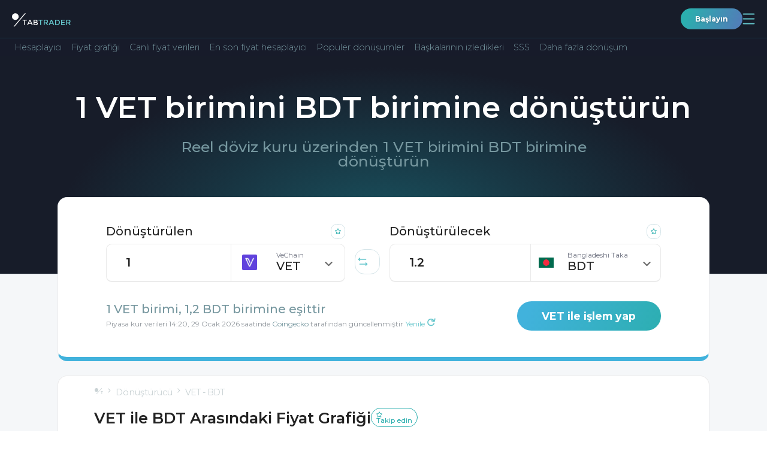

--- FILE ---
content_type: text/html; charset=utf-8
request_url: https://tabtrader.com/tr/converter/vet-bdt?base=1
body_size: 38985
content:
<!doctype html>
<html data-n-head-ssr dir="auto" lang="tr" data-n-head="%7B%22dir%22:%7B%22ssr%22:%22auto%22%7D,%22lang%22:%7B%22ssr%22:%22tr%22%7D%7D">
  <head >
    <meta data-n-head="ssr" charset="utf-8"><meta data-n-head="ssr" name="viewport" content="width=device-width, initial-scale=1"><meta data-n-head="ssr" name="format-detection" content="telephone=no"><meta data-n-head="ssr" name="theme-color" content="#171c29" data-scroll-color="#ffffff" id="theme-color-meta"><meta data-n-head="ssr" name="description" content="1 VeChain biriminden Bangladeş Takası (BDT) birimine bugünün fiyatı. 1 VET birimini BDT birimine dönüştür."><meta data-n-head="ssr" property="og:title" content="VET ile  Arasındaki Fiyat Grafiği"><meta data-n-head="ssr" property="og:type" content="website"><meta data-n-head="ssr" property="og:url" content="https://tabtrader.com/tr/converter/vet-bdt"><meta data-n-head="ssr" property="og:description" content="1 VeChain biriminden Bangladeş Takası (BDT) birimine bugünün fiyatı. 1 VET birimini BDT birimine dönüştür."><meta data-n-head="ssr" property="og:site_name" content="Dönüştürücü | TabTrader"><meta data-n-head="ssr" property="og:image" content="https://tabtrader.com/_nuxt/img/converterPreviewImage.1d35180.png"><meta data-n-head="ssr" name="twitter:card" content="summary_large_image"><meta data-n-head="ssr" name="twitter:site" content="@tabtraderpro"><meta data-n-head="ssr" name="twitter:creator" content="@tabtraderpro"><meta data-n-head="ssr" name="twitter:title" content="VET ile  Arasındaki Fiyat Grafiği"><meta data-n-head="ssr" name="twitter:description" content="1 VeChain biriminden Bangladeş Takası (BDT) birimine bugünün fiyatı. 1 VET birimini BDT birimine dönüştür."><meta data-n-head="ssr" name="twitter:image" content="https://tabtrader.com/_nuxt/img/converterPreviewImage.1d35180.png"><meta data-n-head="ssr" data-hid="i18n-og" property="og:locale" content="tr"><meta data-n-head="ssr" data-hid="i18n-og-alt-en" property="og:locale:alternate" content="en"><meta data-n-head="ssr" data-hid="i18n-og-alt-es" property="og:locale:alternate" content="es"><meta data-n-head="ssr" data-hid="i18n-og-alt-pt" property="og:locale:alternate" content="pt"><meta data-n-head="ssr" data-hid="i18n-og-alt-ru" property="og:locale:alternate" content="ru"><meta data-n-head="ssr" data-hid="i18n-og-alt-vi" property="og:locale:alternate" content="vi"><meta data-n-head="ssr" data-hid="i18n-og-alt-id" property="og:locale:alternate" content="id"><meta data-n-head="ssr" data-hid="i18n-og-alt-ko" property="og:locale:alternate" content="ko"><meta data-n-head="ssr" data-hid="i18n-og-alt-ms" property="og:locale:alternate" content="ms"><meta data-n-head="ssr" data-hid="i18n-og-alt-de" property="og:locale:alternate" content="de"><meta data-n-head="ssr" data-hid="i18n-og-alt-fr" property="og:locale:alternate" content="fr"><meta data-n-head="ssr" data-hid="i18n-og-alt-th" property="og:locale:alternate" content="th"><meta data-n-head="ssr" data-hid="i18n-og-alt-el" property="og:locale:alternate" content="el"><meta data-n-head="ssr" data-hid="i18n-og-alt-hi" property="og:locale:alternate" content="hi"><meta data-n-head="ssr" data-hid="i18n-og-alt-it" property="og:locale:alternate" content="it"><meta data-n-head="ssr" data-hid="i18n-og-alt-pl" property="og:locale:alternate" content="pl"><meta data-n-head="ssr" data-hid="i18n-og-alt-ro" property="og:locale:alternate" content="ro"><meta data-n-head="ssr" data-hid="i18n-og-alt-nl" property="og:locale:alternate" content="nl"><meta data-n-head="ssr" data-hid="i18n-og-alt-ja" property="og:locale:alternate" content="ja"><meta data-n-head="ssr" data-hid="i18n-og-alt-da" property="og:locale:alternate" content="da"><meta data-n-head="ssr" data-hid="i18n-og-alt-hu" property="og:locale:alternate" content="hu"><meta data-n-head="ssr" data-hid="i18n-og-alt-sr" property="og:locale:alternate" content="sr"><meta data-n-head="ssr" data-hid="i18n-og-alt-zh-Hans" property="og:locale:alternate" content="zh_Hans"><meta data-n-head="ssr" data-hid="i18n-og-alt-zh-Hant" property="og:locale:alternate" content="zh_Hant"><meta data-n-head="ssr" data-hid="i18n-og-alt-hr" property="og:locale:alternate" content="hr"><meta data-n-head="ssr" data-hid="i18n-og-alt-ar" property="og:locale:alternate" content="ar"><meta data-n-head="ssr" data-hid="i18n-og-alt-fa" property="og:locale:alternate" content="fa"><meta data-n-head="ssr" data-hid="i18n-og-alt-he" property="og:locale:alternate" content="he"><meta data-n-head="ssr" data-hid="i18n-og-alt-ur" property="og:locale:alternate" content="ur"><title>1 VET biriminden BDT birimine - 1 VeChain birimini Bangladeş Takası birimine dönüştür</title><link data-n-head="ssr" rel="icon" type="image/x-icon" href="/favicon.ico"><link data-n-head="ssr" rel="preconnect" href="https://fonts.googleapis.com"><link data-n-head="ssr" rel="preconnect" href="https://fonts.gstatic.com" crossorigin="true"><link data-n-head="ssr" rel="stylesheet" href="https://fonts.googleapis.com/css2?family=Montserrat:wght@300;400;500;600;700;800;900&amp;display=swap"><link data-n-head="ssr" data-hid="i18n-alt-en" rel="alternate" href="https://tabtrader.com/converter/vet-bdt?base=1" hreflang="en"><link data-n-head="ssr" data-hid="i18n-alt-tr" rel="alternate" href="https://tabtrader.com/tr/converter/vet-bdt?base=1" hreflang="tr"><link data-n-head="ssr" data-hid="i18n-alt-es" rel="alternate" href="https://tabtrader.com/es/converter/vet-bdt?base=1" hreflang="es"><link data-n-head="ssr" data-hid="i18n-alt-pt" rel="alternate" href="https://tabtrader.com/pt/converter/vet-bdt?base=1" hreflang="pt"><link data-n-head="ssr" data-hid="i18n-alt-ru" rel="alternate" href="https://tabtrader.com/ru/converter/vet-bdt?base=1" hreflang="ru"><link data-n-head="ssr" data-hid="i18n-alt-vi" rel="alternate" href="https://tabtrader.com/vi/converter/vet-bdt?base=1" hreflang="vi"><link data-n-head="ssr" data-hid="i18n-alt-id" rel="alternate" href="https://tabtrader.com/id/converter/vet-bdt?base=1" hreflang="id"><link data-n-head="ssr" data-hid="i18n-alt-ko" rel="alternate" href="https://tabtrader.com/ko/converter/vet-bdt?base=1" hreflang="ko"><link data-n-head="ssr" data-hid="i18n-alt-ms" rel="alternate" href="https://tabtrader.com/ms/converter/vet-bdt?base=1" hreflang="ms"><link data-n-head="ssr" data-hid="i18n-alt-de" rel="alternate" href="https://tabtrader.com/de/converter/vet-bdt?base=1" hreflang="de"><link data-n-head="ssr" data-hid="i18n-alt-fr" rel="alternate" href="https://tabtrader.com/fr/converter/vet-bdt?base=1" hreflang="fr"><link data-n-head="ssr" data-hid="i18n-alt-th" rel="alternate" href="https://tabtrader.com/th/converter/vet-bdt?base=1" hreflang="th"><link data-n-head="ssr" data-hid="i18n-alt-el" rel="alternate" href="https://tabtrader.com/el/converter/vet-bdt?base=1" hreflang="el"><link data-n-head="ssr" data-hid="i18n-alt-hi" rel="alternate" href="https://tabtrader.com/hi/converter/vet-bdt?base=1" hreflang="hi"><link data-n-head="ssr" data-hid="i18n-alt-it" rel="alternate" href="https://tabtrader.com/it/converter/vet-bdt?base=1" hreflang="it"><link data-n-head="ssr" data-hid="i18n-alt-pl" rel="alternate" href="https://tabtrader.com/pl/converter/vet-bdt?base=1" hreflang="pl"><link data-n-head="ssr" data-hid="i18n-alt-ro" rel="alternate" href="https://tabtrader.com/ro/converter/vet-bdt?base=1" hreflang="ro"><link data-n-head="ssr" data-hid="i18n-alt-nl" rel="alternate" href="https://tabtrader.com/nl/converter/vet-bdt?base=1" hreflang="nl"><link data-n-head="ssr" data-hid="i18n-alt-ja" rel="alternate" href="https://tabtrader.com/ja/converter/vet-bdt?base=1" hreflang="ja"><link data-n-head="ssr" data-hid="i18n-alt-da" rel="alternate" href="https://tabtrader.com/da/converter/vet-bdt?base=1" hreflang="da"><link data-n-head="ssr" data-hid="i18n-alt-hu" rel="alternate" href="https://tabtrader.com/hu/converter/vet-bdt?base=1" hreflang="hu"><link data-n-head="ssr" data-hid="i18n-alt-sr" rel="alternate" href="https://tabtrader.com/sr/converter/vet-bdt?base=1" hreflang="sr"><link data-n-head="ssr" data-hid="i18n-alt-zh" rel="alternate" href="https://tabtrader.com/zh-Hans/converter/vet-bdt?base=1" hreflang="zh"><link data-n-head="ssr" data-hid="i18n-alt-zh-Hans" rel="alternate" href="https://tabtrader.com/zh-Hans/converter/vet-bdt?base=1" hreflang="zh-Hans"><link data-n-head="ssr" data-hid="i18n-alt-zh-Hant" rel="alternate" href="https://tabtrader.com/zh-Hant/converter/vet-bdt?base=1" hreflang="zh-Hant"><link data-n-head="ssr" data-hid="i18n-alt-hr" rel="alternate" href="https://tabtrader.com/hr/converter/vet-bdt?base=1" hreflang="hr"><link data-n-head="ssr" data-hid="i18n-alt-ar" rel="alternate" href="https://tabtrader.com/ar/converter/vet-bdt?base=1" hreflang="ar"><link data-n-head="ssr" data-hid="i18n-alt-fa" rel="alternate" href="https://tabtrader.com/fa/converter/vet-bdt?base=1" hreflang="fa"><link data-n-head="ssr" data-hid="i18n-alt-he" rel="alternate" href="https://tabtrader.com/he/converter/vet-bdt?base=1" hreflang="he"><link data-n-head="ssr" data-hid="i18n-alt-ur" rel="alternate" href="https://tabtrader.com/ur/converter/vet-bdt?base=1" hreflang="ur"><link data-n-head="ssr" data-hid="i18n-xd" rel="alternate" href="https://tabtrader.com/converter/vet-bdt?base=1" hreflang="x-default"><link data-n-head="ssr" data-hid="i18n-can" rel="canonical" href="https://tabtrader.com/tr/converter/vet-bdt?base=1"><script data-n-head="ssr" type="application/ld+json">{}</script><link rel="stylesheet" href="/_nuxt/css/fdf6f16.css"><link rel="stylesheet" href="/_nuxt/css/79c1475.css"><link rel="stylesheet" href="/_nuxt/css/2afebca.css"><link rel="stylesheet" href="/_nuxt/css/ecce143.css"><link rel="stylesheet" href="/_nuxt/css/81ef062.css">
  </head>
  <body >
    <div data-server-rendered="true" id="__nuxt"><!----><div id="__layout"><div class="app-container" data-v-46310498><header class="landing-header--contrast-background main-header main-header--contrast-background" data-v-695d8bec data-v-46310498><nav data-v-695d8bec><div class="main-header__mobile" data-v-41ada37e data-v-695d8bec><ul class="mobile-header container-new" data-v-41ada37e><li data-v-41ada37e><a href="/tr" class="common-logo-link mobile-header__logo nuxt-link-active" data-v-79c60267 data-v-41ada37e><span class="IH" data-v-79c60267>Ana Sayfa</span> <svg width="209" height="42" viewBox="0 0 209 42" fill="none" xmlns="http://www.w3.org/2000/svg" alt="TabTrader Logosu" class="common-logo-link__logo" data-v-79c60267><path d="M46.9023 25.9675V41.9645H43.7054V25.9675H38V23.0371H52.6076V25.9675H46.9023Z" fill="white" data-v-79c60267></path><path d="M59.1501 37.6538L57.264 41.9651H53.8691L62.1678 23.0566H65.5628L73.8615 41.984H70.4665L68.5711 37.6727H59.1501V37.6538ZM67.2904 34.7044L63.8653 26.902L60.4459 34.7044H67.2904Z" fill="white" data-v-79c60267></path><path d="M85.1695 41.9646H76.918V23.0372H84.2397C85.36 23.0151 86.4768 23.1724 87.5478 23.5032C88.3373 23.7208 89.0514 24.1535 89.6112 24.7534C90.448 25.648 90.9134 26.8296 90.9126 28.057C90.958 28.6792 90.8553 29.3034 90.6129 29.8778C90.3706 30.4523 89.9955 30.9605 89.5188 31.3606C89.2953 31.533 89.0596 31.6887 88.8134 31.8265C88.6833 31.8834 88.4607 31.9951 88.1438 32.1448C89.2221 32.3501 90.2023 32.9083 90.9315 33.7322C91.6354 34.5638 92.0064 35.6284 91.9726 36.7194C91.9873 38.0123 91.5081 39.2617 90.6335 40.2105C89.8889 40.8599 89.0205 41.3504 88.0811 41.6519C87.1418 41.9535 86.1511 42.0599 85.1695 41.9646V41.9646ZM80.096 30.8965H84.1473C86.4521 30.8965 87.6044 30.1122 87.6044 28.5438C87.638 28.1758 87.5791 27.8052 87.4331 27.466C87.2871 27.1268 87.0588 26.8298 86.7689 26.6022C85.9862 26.1487 85.0863 25.9409 84.185 26.0055H80.1149V30.8965H80.096ZM80.096 39.0152H85.0771C86.0036 39.0681 86.9275 38.8719 87.7534 38.447C88.0801 38.2152 88.3389 37.8996 88.5024 37.533C88.666 37.1664 88.7285 36.7624 88.6833 36.3633C88.6833 34.6837 87.3454 33.8439 84.6697 33.8439H80.079V39.0134L80.096 39.0152Z" fill="white" data-v-79c60267></path><path d="M103.493 25.9675V41.9645H100.315V25.9675H94.6094V23.0371H109.217V25.9675H103.493Z" fill="#65C6CC" data-v-79c60267></path><path d="M128.119 29.1787C128.258 30.4887 127.923 31.8051 127.176 32.8878C126.429 33.9706 125.319 34.7477 124.049 35.0774L128.973 41.946H124.922L120.424 35.5813H116.242V41.946H113.064V23.0375H120.071C122.23 22.8513 124.392 23.3616 126.242 24.4942C126.9 25.0716 127.413 25.7968 127.739 26.6108C128.065 27.4248 128.195 28.3046 128.119 29.1787V29.1787ZM123.881 31.8666C124.229 31.5176 124.496 31.0957 124.663 30.6311C124.83 30.1664 124.893 29.6705 124.847 29.1787C124.904 28.7051 124.843 28.2245 124.667 27.781C124.492 27.3375 124.209 26.9453 123.843 26.6404C122.748 26.082 121.518 25.8426 120.294 25.949H116.242V32.6982H120.203C121.488 32.8358 122.783 32.5406 123.883 31.859L123.881 31.8666Z" fill="#65C6CC" data-v-79c60267></path><path d="M135.794 37.6538L133.899 41.9651H130.504L138.803 23.0566H142.198L150.496 41.984H147.101L145.206 37.6538H135.794ZM143.935 34.7044L140.494 26.9209L137.075 34.7233L143.935 34.7044Z" fill="#65C6CC" data-v-79c60267></path><path d="M167.815 25.5197C168.737 26.4033 169.457 27.4759 169.929 28.6644C170.4 29.853 170.611 31.1296 170.546 32.4073C170.614 33.6912 170.414 34.9752 169.959 36.1772C169.505 37.3791 168.805 38.4726 167.906 39.3876C165.65 41.2747 162.748 42.1995 159.822 41.9638H153.561V23.0364H160.028C162.843 22.8489 165.624 23.7359 167.815 25.5197V25.5197ZM167.333 32.4811C167.333 28.1509 164.861 25.9857 159.917 25.9857H156.739V38.9576H160.269C162.16 39.0908 164.031 38.5045 165.511 37.3153C166.145 36.6899 166.636 35.9338 166.95 35.0992C167.265 34.2646 167.395 33.3713 167.333 32.4811V32.4811Z" fill="#65C6CC" data-v-79c60267></path><path d="M188.297 23.0371V26.0414H178.242V31.0441H187.275V33.8855H178.242V38.9432H188.616V41.9475H175.064V23.0371H188.297Z" fill="#65C6CC" data-v-79c60267></path><path d="M208.147 29.1785C208.285 30.4885 207.95 31.8049 207.203 32.8877C206.456 33.9705 205.346 34.7475 204.076 35.0772L209.001 41.9458H204.95L200.451 35.5811H196.27V41.9458H193.092V23.0374H200.098C202.257 22.8516 204.418 23.3619 206.268 24.494C206.93 25.0685 207.445 25.7932 207.772 26.608C208.098 27.4227 208.227 28.3039 208.147 29.1785V29.1785ZM203.927 31.8665C204.275 31.5175 204.542 31.0956 204.709 30.6309C204.876 30.1663 204.939 29.6703 204.893 29.1785C204.952 28.7049 204.89 28.224 204.715 27.7804C204.54 27.3367 204.256 26.9446 203.89 26.6402C202.794 26.0818 201.564 25.8423 200.34 25.9488H196.298V32.6981H200.259C201.544 32.8329 202.837 32.5379 203.939 31.8589L203.927 31.8665Z" fill="#65C6CC" data-v-79c60267></path><path d="M11.83 23.6462C18.3635 23.6462 23.6599 18.3528 23.6599 11.8231C23.6599 5.29339 18.3635 0 11.83 0C5.29646 0 0 5.29339 0 11.8231C0 18.3528 5.29646 23.6462 11.83 23.6462Z" fill="white" data-v-79c60267></path><path d="M9.6507 47H5.95312L45.4201 0H49.1177L9.6507 47Z" fill="white" data-v-79c60267></path></svg></a></li> <li data-v-41ada37e><div class="mobile-header__user-container" data-v-41ada37e><a href="https://app.tabtrader.com" target="_blank" class="gradient-button gradient-button--rounded gradient-button--xxs" data-v-09084a4b data-v-41ada37e>
          Başlayın
        </a> <button aria-expanded="false" aria-controls="navigation-popup" class="mobile-header__button mobile-header__button--open" data-v-41ada37e><span class="IH" data-v-41ada37e>Navigasyonu aç</span> <svg width="21" height="19" viewBox="0 0 21 19" fill="none" xmlns="http://www.w3.org/2000/svg" class="mobile-header__button-icon" data-v-41ada37e data-v-41ada37e><path d="M1.5238 1.5H19.5238" stroke="#65C6CC" stroke-width="1.8" stroke-linecap="round" data-v-41ada37e data-v-41ada37e></path><path d="M1.5238 9.5H19.5238" stroke="#65C6CC" stroke-width="1.8" stroke-linecap="round" data-v-41ada37e data-v-41ada37e></path><path d="M1.5238 17.5H19.5238" stroke="#65C6CC" stroke-width="1.8" stroke-linecap="round" data-v-41ada37e data-v-41ada37e></path></svg></button> <div id="navigation-popup" class="mobile-menu" style="display:none;" data-v-20baa27a data-v-41ada37e><div class="mobile-menu__header" data-v-20baa27a><label class="language-selector" data-v-47fe3c44 data-v-20baa27a><span class="IH" data-v-47fe3c44>Dili seçin</span> <div class="fixed-container" data-v-47fe3c44><button class="language-selector__label" data-v-47fe3c44><!----></button> <!----></div></label> <button aria-controls="navigation-popup" class="mobile-menu__button" data-v-20baa27a><span class="IH" data-v-20baa27a>$t('mobileHeader:button:close')</span> <svg width="32" height="32" viewBox="0 0 32 32" fill="none" xmlns="http://www.w3.org/2000/svg" class="mobile-menu__button-icon" data-v-20baa27a data-v-20baa27a><rect x="0.75" y="0.75" width="30.5" height="30.5" rx="8.25" stroke="url(#paint0_linear_306_897)" stroke-width="1.5" data-v-20baa27a data-v-20baa27a></rect><path d="M7.5 8L25 24" stroke="url(#paint1_linear_306_897)" stroke-width="1.5" data-v-20baa27a data-v-20baa27a></path><path d="M25 8L7.5 24" stroke="url(#paint2_linear_306_897)" stroke-width="1.5" data-v-20baa27a data-v-20baa27a></path><defs data-v-20baa27a data-v-20baa27a><linearGradient id="paint0_linear_306_897" x1="30.1949" y1="-20.9908" x2="-12.3146" y2="-10.2824" gradientUnits="userSpaceOnUse" data-v-20baa27a data-v-20baa27a><stop stop-color="#6683BD" data-v-20baa27a data-v-20baa27a></stop><stop offset="1" stop-color="#2BAEAE" data-v-20baa27a data-v-20baa27a></stop></linearGradient><linearGradient id="paint1_linear_306_897" x1="24.0128" y1="-2.49541" x2="1.03457" y2="3.83561" gradientUnits="userSpaceOnUse" data-v-20baa27a data-v-20baa27a><stop stop-color="#6683BD" data-v-20baa27a data-v-20baa27a></stop><stop offset="1" stop-color="#2BAEAE" data-v-20baa27a data-v-20baa27a></stop></linearGradient><linearGradient id="paint2_linear_306_897" x1="8.48718" y1="-2.49541" x2="31.4654" y2="3.83561" gradientUnits="userSpaceOnUse" data-v-20baa27a data-v-20baa27a><stop stop-color="#6683BD" data-v-20baa27a data-v-20baa27a></stop><stop offset="1" stop-color="#2BAEAE" data-v-20baa27a data-v-20baa27a></stop></linearGradient></defs></svg></button></div> <ul class="navigation-list" data-v-ac7ba5ce data-v-20baa27a><li class="navigation-list__item" data-v-ac7ba5ce><div class="navigation-list__container" data-v-ac7ba5ce><button class="navigation-list__link" data-v-ac7ba5ce><span class="navigation-list__link-title" data-v-ac7ba5ce>
            Ürün
            <!----></span> <span class="navigation-list__link-icon" data-v-ac7ba5ce><svg width="21" height="13" viewBox="0 0 21 13" fill="none" xmlns="http://www.w3.org/2000/svg" data-v-ac7ba5ce data-v-ac7ba5ce><path d="M1 12.2917L10.5 2L20 12.2917" stroke="url(#paint0_linear_306_1110)" stroke-width="2" data-v-ac7ba5ce data-v-ac7ba5ce></path><defs data-v-ac7ba5ce data-v-ac7ba5ce><linearGradient id="paint0_linear_306_1110" x1="18.9282" y1="-4.75095" x2="-3.14048" y2="5.51225" gradientUnits="userSpaceOnUse" data-v-ac7ba5ce data-v-ac7ba5ce><stop stop-color="#6683BD" data-v-ac7ba5ce data-v-ac7ba5ce></stop><stop offset="1" stop-color="#2BAEAE" data-v-ac7ba5ce data-v-ac7ba5ce></stop></linearGradient></defs></svg></span></button> <ul class="navigation-list__inner-list" data-v-ac7ba5ce><li data-v-ac7ba5ce><a href="/helpcenter" tabindex="-1" class="a navigation-list__link" data-v-ac7ba5ce><span class="navigation-list__link-title" data-v-ac7ba5ce>
                Help Center
                <!----></span></a></li><li data-v-ac7ba5ce><a href="/tr/token" tabindex="-1" class="a navigation-list__link" data-v-ac7ba5ce><span class="navigation-list__link-title" data-v-ac7ba5ce>
                Token
                <!----></span></a></li><li data-v-ac7ba5ce><a href="/tr/scan" tabindex="-1" class="a navigation-list__link" data-v-ac7ba5ce><span class="navigation-list__link-title" data-v-ac7ba5ce>
                QR Oluşturucu
                <!----></span></a></li><li data-v-ac7ba5ce><a href="/tr/alert/btc-usd" tabindex="-1" class="a navigation-list__link" data-v-ac7ba5ce><span class="navigation-list__link-title" data-v-ac7ba5ce>
                Uyarı
                <!----></span></a></li></ul></div></li><li class="navigation-list__item" data-v-ac7ba5ce><a href="/tr" class="a navigation-list__link nuxt-link-active" data-v-ac7ba5ce><span class="navigation-list__link-title" data-v-ac7ba5ce>
          Ev
          <!----> <!----></span></a></li><li class="navigation-list__item" data-v-ac7ba5ce><a href="/tr/converter/ttt-usd" class="a navigation-list__link" data-v-ac7ba5ce><span class="navigation-list__link-title" data-v-ac7ba5ce>
          Dönüştürücü
          <!----> <!----></span></a></li><li class="navigation-list__item" data-v-ac7ba5ce><div class="navigation-list__container" data-v-ac7ba5ce><button class="navigation-list__link" data-v-ac7ba5ce><span class="navigation-list__link-title" data-v-ac7ba5ce>
            Şirket
            <!----></span> <span class="navigation-list__link-icon" data-v-ac7ba5ce><svg width="21" height="13" viewBox="0 0 21 13" fill="none" xmlns="http://www.w3.org/2000/svg" data-v-ac7ba5ce data-v-ac7ba5ce><path d="M1 12.2917L10.5 2L20 12.2917" stroke="url(#paint0_linear_306_1110)" stroke-width="2" data-v-ac7ba5ce data-v-ac7ba5ce></path><defs data-v-ac7ba5ce data-v-ac7ba5ce><linearGradient id="paint0_linear_306_1110" x1="18.9282" y1="-4.75095" x2="-3.14048" y2="5.51225" gradientUnits="userSpaceOnUse" data-v-ac7ba5ce data-v-ac7ba5ce><stop stop-color="#6683BD" data-v-ac7ba5ce data-v-ac7ba5ce></stop><stop offset="1" stop-color="#2BAEAE" data-v-ac7ba5ce data-v-ac7ba5ce></stop></linearGradient></defs></svg></span></button> <ul class="navigation-list__inner-list" data-v-ac7ba5ce><li data-v-ac7ba5ce><a href="/tr/blog" tabindex="-1" class="a navigation-list__link" data-v-ac7ba5ce><span class="navigation-list__link-title" data-v-ac7ba5ce>
                Blog
                <!----></span></a></li><li data-v-ac7ba5ce><a href="/tr/communities" tabindex="-1" class="a navigation-list__link" data-v-ac7ba5ce><span class="navigation-list__link-title" data-v-ac7ba5ce>
                Topluluklar
                <!----></span></a></li></ul></div></li><li class="navigation-list__item" data-v-ac7ba5ce><a href="/tr/academy" class="a navigation-list__link" data-v-ac7ba5ce><span class="navigation-list__link-title" data-v-ac7ba5ce>
          Akademi
          <!----> <!----></span></a></li><li class="navigation-list__item" data-v-ac7ba5ce><a href="/tr/pro" class="a navigation-list__link" data-v-ac7ba5ce><span class="navigation-list__link-title" data-v-ac7ba5ce>
          TabTrader
          <!----> <svg width="44" height="19" viewBox="0 0 44 19" fill="none" xmlns="http://www.w3.org/2000/svg" class="navigation-list__link-custom-icon navigation-list__link-custom-icon-after" data-v-ac7ba5ce><rect width="44" height="19" rx="5" fill="#1D58AF" fill-opacity="0.8" data-v-ac7ba5ce></rect><path d="M11.6484 10.9453H8.75V9.11719H11.6484C12.0964 9.11719 12.4609 9.04427 12.7422 8.89844C13.0234 8.7474 13.2292 8.53906 13.3594 8.27344C13.4896 8.00781 13.5547 7.70833 13.5547 7.375C13.5547 7.03646 13.4896 6.72135 13.3594 6.42969C13.2292 6.13802 13.0234 5.90365 12.7422 5.72656C12.4609 5.54948 12.0964 5.46094 11.6484 5.46094H9.5625V15H7.21875V3.625H11.6484C12.5391 3.625 13.3021 3.78646 13.9375 4.10938C14.5781 4.42708 15.0677 4.86719 15.4062 5.42969C15.7448 5.99219 15.9141 6.63542 15.9141 7.35938C15.9141 8.09375 15.7448 8.72917 15.4062 9.26562C15.0677 9.80208 14.5781 10.2161 13.9375 10.5078C13.3021 10.7995 12.5391 10.9453 11.6484 10.9453ZM17.5312 3.625H21.7734C22.6432 3.625 23.3906 3.75521 24.0156 4.01562C24.6458 4.27604 25.1302 4.66146 25.4688 5.17188C25.8073 5.68229 25.9766 6.3099 25.9766 7.05469C25.9766 7.66406 25.8724 8.1875 25.6641 8.625C25.4609 9.05729 25.1719 9.41927 24.7969 9.71094C24.4271 9.9974 23.9922 10.2266 23.4922 10.3984L22.75 10.7891H19.0625L19.0469 8.96094H21.7891C22.2005 8.96094 22.5417 8.88802 22.8125 8.74219C23.0833 8.59635 23.2865 8.39323 23.4219 8.13281C23.5625 7.8724 23.6328 7.57031 23.6328 7.22656C23.6328 6.86198 23.5651 6.54688 23.4297 6.28125C23.2943 6.01562 23.0885 5.8125 22.8125 5.67188C22.5365 5.53125 22.1901 5.46094 21.7734 5.46094H19.875V15H17.5312V3.625ZM23.8906 15L21.2969 9.92969L23.7734 9.91406L26.3984 14.8906V15H23.8906ZM37.125 9.04688V9.58594C37.125 10.4505 37.0078 11.2266 36.7734 11.9141C36.5391 12.6016 36.2083 13.1875 35.7812 13.6719C35.3542 14.151 34.8438 14.5182 34.25 14.7734C33.6615 15.0286 33.0078 15.1562 32.2891 15.1562C31.5755 15.1562 30.9219 15.0286 30.3281 14.7734C29.7396 14.5182 29.2292 14.151 28.7969 13.6719C28.3646 13.1875 28.0286 12.6016 27.7891 11.9141C27.5547 11.2266 27.4375 10.4505 27.4375 9.58594V9.04688C27.4375 8.17708 27.5547 7.40104 27.7891 6.71875C28.0234 6.03125 28.3542 5.44531 28.7812 4.96094C29.2135 4.47656 29.724 4.10677 30.3125 3.85156C30.9062 3.59635 31.5599 3.46875 32.2734 3.46875C32.9922 3.46875 33.6458 3.59635 34.2344 3.85156C34.8281 4.10677 35.3385 4.47656 35.7656 4.96094C36.1979 5.44531 36.5312 6.03125 36.7656 6.71875C37.0052 7.40104 37.125 8.17708 37.125 9.04688ZM34.7578 9.58594V9.03125C34.7578 8.42708 34.7031 7.89583 34.5938 7.4375C34.4844 6.97917 34.3229 6.59375 34.1094 6.28125C33.8958 5.96875 33.6354 5.73438 33.3281 5.57812C33.0208 5.41667 32.6693 5.33594 32.2734 5.33594C31.8776 5.33594 31.526 5.41667 31.2188 5.57812C30.9167 5.73438 30.6589 5.96875 30.4453 6.28125C30.237 6.59375 30.0781 6.97917 29.9688 7.4375C29.8594 7.89583 29.8047 8.42708 29.8047 9.03125V9.58594C29.8047 10.1849 29.8594 10.7161 29.9688 11.1797C30.0781 11.638 30.2396 12.026 30.4531 12.3438C30.6667 12.6562 30.9271 12.8932 31.2344 13.0547C31.5417 13.2161 31.8932 13.2969 32.2891 13.2969C32.6849 13.2969 33.0365 13.2161 33.3438 13.0547C33.651 12.8932 33.9089 12.6562 34.1172 12.3438C34.3255 12.026 34.4844 11.638 34.5938 11.1797C34.7031 10.7161 34.7578 10.1849 34.7578 9.58594Z" fill="white" data-v-ac7ba5ce></path></svg></span></a></li><li class="navigation-list__item" data-v-ac7ba5ce><a href="https://app.tabtrader.com" target="_blank" class="a navigation-list__link" data-v-ac7ba5ce><span class="navigation-list__link-title" data-v-ac7ba5ce>
          Grafik
          <svg width="13.545074mm" height="13.545072mm" viewBox="0 0 13.545074 13.545072" version="1.1" id="svg5" xml:space="preserve" inkscape:version="1.2.1 (9c6d41e410, 2022-07-14)" sodipodi:docname="tv icon.svg" color="currentColor" xmlns:inkscape="http://www.inkscape.org/namespaces/inkscape" xmlns:sodipodi="http://sodipodi.sourceforge.net/DTD/sodipodi-0.dtd" xmlns="http://www.w3.org/2000/svg" xmlns:svg="http://www.w3.org/2000/svg" class="navigation-list__link-custom-icon" data-v-ac7ba5ce data-v-ac7ba5ce><sodipodi:namedview id="namedview7" pagecolor="#ffffff" bordercolor="#666666" borderopacity="1.0" inkscape:showpageshadow="2" inkscape:pageopacity="0.0" inkscape:pagecheckerboard="0" inkscape:deskcolor="#d1d1d1" inkscape:document-units="mm" showgrid="false" inkscape:zoom="2.9469416" inkscape:cx="151.68268" inkscape:cy="99.594779" inkscape:window-width="1920" inkscape:window-height="1002" inkscape:window-x="-8" inkscape:window-y="-8" inkscape:window-maximized="1" inkscape:current-layer="layer1" data-v-ac7ba5ce data-v-ac7ba5ce></sodipodi:namedview><defs id="defs2" data-v-ac7ba5ce data-v-ac7ba5ce><clipPath clipPathUnits="userSpaceOnUse" id="clipPath1582" data-v-ac7ba5ce data-v-ac7ba5ce><rect id="rect1584" width="20.829504" height="19.752115" x="-76.853691" y="-114.56227" style="fill:#000000;stroke-width:0.1;" data-v-ac7ba5ce data-v-ac7ba5ce></rect></clipPath></defs><g inkscape:label="Layer 1" inkscape:groupmode="layer" id="layer1" transform="translate(-54.750811,-26.918288)" data-v-ac7ba5ce data-v-ac7ba5ce><rect stroke="currentColor" id="rect1644" width="12.345074" height="12.345072" x="55.350811" y="27.518288" ry="2.0201027" inkscape:export-filename="tv icon.png" inkscape:export-xdpi="300" inkscape:export-ydpi="300" style="fill:none;stroke-width:1;stroke-dasharray:none;stroke-opacity:1;" data-v-ac7ba5ce data-v-ac7ba5ce></rect><path stroke="currentColor" d="m 58.089421,34.758423 2.444197,-2.095027 2.031544,2.031542 2.158514,-1.936314" id="path1702" sodipodi:nodetypes="cccc" style="stroke-width:1;stroke-linecap:round;stroke-linejoin:round;stroke-dasharray:none;stroke-opacity:1;" data-v-ac7ba5ce data-v-ac7ba5ce></path></g></svg> <!----></span></a></li></ul> <a href="https://app.tabtrader.com" target="_blank" class="mobile-menu__app-button gradient-button" data-v-09084a4b data-v-20baa27a>
    Alım satıma başlayın
  </a> <div class="vue-portal-target" data-v-20baa27a></div></div></div></li></ul></div> <div class="desktop-header container-new main-header__desktop" data-v-d7836092 data-v-695d8bec><a href="/tr" class="common-logo-link nuxt-link-active" data-v-79c60267 data-v-d7836092><span class="IH" data-v-79c60267>Ana Sayfa</span> <svg width="209" height="42" viewBox="0 0 209 42" fill="none" xmlns="http://www.w3.org/2000/svg" alt="TabTrader Logosu" class="common-logo-link__logo" data-v-79c60267><path d="M46.9023 25.9675V41.9645H43.7054V25.9675H38V23.0371H52.6076V25.9675H46.9023Z" fill="white" data-v-79c60267></path><path d="M59.1501 37.6538L57.264 41.9651H53.8691L62.1678 23.0566H65.5628L73.8615 41.984H70.4665L68.5711 37.6727H59.1501V37.6538ZM67.2904 34.7044L63.8653 26.902L60.4459 34.7044H67.2904Z" fill="white" data-v-79c60267></path><path d="M85.1695 41.9646H76.918V23.0372H84.2397C85.36 23.0151 86.4768 23.1724 87.5478 23.5032C88.3373 23.7208 89.0514 24.1535 89.6112 24.7534C90.448 25.648 90.9134 26.8296 90.9126 28.057C90.958 28.6792 90.8553 29.3034 90.6129 29.8778C90.3706 30.4523 89.9955 30.9605 89.5188 31.3606C89.2953 31.533 89.0596 31.6887 88.8134 31.8265C88.6833 31.8834 88.4607 31.9951 88.1438 32.1448C89.2221 32.3501 90.2023 32.9083 90.9315 33.7322C91.6354 34.5638 92.0064 35.6284 91.9726 36.7194C91.9873 38.0123 91.5081 39.2617 90.6335 40.2105C89.8889 40.8599 89.0205 41.3504 88.0811 41.6519C87.1418 41.9535 86.1511 42.0599 85.1695 41.9646V41.9646ZM80.096 30.8965H84.1473C86.4521 30.8965 87.6044 30.1122 87.6044 28.5438C87.638 28.1758 87.5791 27.8052 87.4331 27.466C87.2871 27.1268 87.0588 26.8298 86.7689 26.6022C85.9862 26.1487 85.0863 25.9409 84.185 26.0055H80.1149V30.8965H80.096ZM80.096 39.0152H85.0771C86.0036 39.0681 86.9275 38.8719 87.7534 38.447C88.0801 38.2152 88.3389 37.8996 88.5024 37.533C88.666 37.1664 88.7285 36.7624 88.6833 36.3633C88.6833 34.6837 87.3454 33.8439 84.6697 33.8439H80.079V39.0134L80.096 39.0152Z" fill="white" data-v-79c60267></path><path d="M103.493 25.9675V41.9645H100.315V25.9675H94.6094V23.0371H109.217V25.9675H103.493Z" fill="#65C6CC" data-v-79c60267></path><path d="M128.119 29.1787C128.258 30.4887 127.923 31.8051 127.176 32.8878C126.429 33.9706 125.319 34.7477 124.049 35.0774L128.973 41.946H124.922L120.424 35.5813H116.242V41.946H113.064V23.0375H120.071C122.23 22.8513 124.392 23.3616 126.242 24.4942C126.9 25.0716 127.413 25.7968 127.739 26.6108C128.065 27.4248 128.195 28.3046 128.119 29.1787V29.1787ZM123.881 31.8666C124.229 31.5176 124.496 31.0957 124.663 30.6311C124.83 30.1664 124.893 29.6705 124.847 29.1787C124.904 28.7051 124.843 28.2245 124.667 27.781C124.492 27.3375 124.209 26.9453 123.843 26.6404C122.748 26.082 121.518 25.8426 120.294 25.949H116.242V32.6982H120.203C121.488 32.8358 122.783 32.5406 123.883 31.859L123.881 31.8666Z" fill="#65C6CC" data-v-79c60267></path><path d="M135.794 37.6538L133.899 41.9651H130.504L138.803 23.0566H142.198L150.496 41.984H147.101L145.206 37.6538H135.794ZM143.935 34.7044L140.494 26.9209L137.075 34.7233L143.935 34.7044Z" fill="#65C6CC" data-v-79c60267></path><path d="M167.815 25.5197C168.737 26.4033 169.457 27.4759 169.929 28.6644C170.4 29.853 170.611 31.1296 170.546 32.4073C170.614 33.6912 170.414 34.9752 169.959 36.1772C169.505 37.3791 168.805 38.4726 167.906 39.3876C165.65 41.2747 162.748 42.1995 159.822 41.9638H153.561V23.0364H160.028C162.843 22.8489 165.624 23.7359 167.815 25.5197V25.5197ZM167.333 32.4811C167.333 28.1509 164.861 25.9857 159.917 25.9857H156.739V38.9576H160.269C162.16 39.0908 164.031 38.5045 165.511 37.3153C166.145 36.6899 166.636 35.9338 166.95 35.0992C167.265 34.2646 167.395 33.3713 167.333 32.4811V32.4811Z" fill="#65C6CC" data-v-79c60267></path><path d="M188.297 23.0371V26.0414H178.242V31.0441H187.275V33.8855H178.242V38.9432H188.616V41.9475H175.064V23.0371H188.297Z" fill="#65C6CC" data-v-79c60267></path><path d="M208.147 29.1785C208.285 30.4885 207.95 31.8049 207.203 32.8877C206.456 33.9705 205.346 34.7475 204.076 35.0772L209.001 41.9458H204.95L200.451 35.5811H196.27V41.9458H193.092V23.0374H200.098C202.257 22.8516 204.418 23.3619 206.268 24.494C206.93 25.0685 207.445 25.7932 207.772 26.608C208.098 27.4227 208.227 28.3039 208.147 29.1785V29.1785ZM203.927 31.8665C204.275 31.5175 204.542 31.0956 204.709 30.6309C204.876 30.1663 204.939 29.6703 204.893 29.1785C204.952 28.7049 204.89 28.224 204.715 27.7804C204.54 27.3367 204.256 26.9446 203.89 26.6402C202.794 26.0818 201.564 25.8423 200.34 25.9488H196.298V32.6981H200.259C201.544 32.8329 202.837 32.5379 203.939 31.8589L203.927 31.8665Z" fill="#65C6CC" data-v-79c60267></path><path d="M11.83 23.6462C18.3635 23.6462 23.6599 18.3528 23.6599 11.8231C23.6599 5.29339 18.3635 0 11.83 0C5.29646 0 0 5.29339 0 11.8231C0 18.3528 5.29646 23.6462 11.83 23.6462Z" fill="white" data-v-79c60267></path><path d="M9.6507 47H5.95312L45.4201 0H49.1177L9.6507 47Z" fill="white" data-v-79c60267></path></svg></a> <ul class="navigation-list" data-v-9c87c908 data-v-d7836092><li class="navigation-list__item" data-v-9c87c908><button class="a navigation-list__link" data-v-9c87c908><!----> <span data-v-9c87c908>Ürün</span> <span class="navigation-list__link-icon" data-v-9c87c908><svg width="11" height="7" viewBox="0 0 11 7" fill="none" xmlns="http://www.w3.org/2000/svg" data-v-9c87c908 data-v-9c87c908><path fill="currentColor" fill-rule="evenodd" clip-rule="evenodd" d="M6.35 6.454a.725.725 0 0 1-1.025 0L.978 2.106a.725.725 0 0 1 1.025-1.025l3.835 3.836L9.673 1.08a.725.725 0 1 1 1.025 1.025L6.35 6.454Z" data-v-9c87c908 data-v-9c87c908></path></svg></span></button> <div class="navigation-list__inner" data-v-9c87c908><div class="container-main" data-v-228bd141 data-v-9c87c908><ul class="navigation-list__inner-list" data-v-228bd141 data-v-9c87c908><li data-v-228bd141 data-v-9c87c908><a href="/helpcenter" tabindex="-1" class="a navigation-list__link" data-v-9c87c908><!---->
                Help Center
              </a></li><li data-v-228bd141 data-v-9c87c908><a href="/tr/token" tabindex="-1" class="a navigation-list__link" data-v-9c87c908><!---->
                Token
              </a></li><li data-v-228bd141 data-v-9c87c908><a href="/tr/scan" tabindex="-1" class="a navigation-list__link" data-v-9c87c908><!---->
                QR Oluşturucu
              </a></li><li data-v-228bd141 data-v-9c87c908><a href="/tr/alert/btc-usd" tabindex="-1" class="a navigation-list__link" data-v-9c87c908><!---->
                Uyarı
              </a></li></ul></div></div></li><!----><li class="navigation-list__item" data-v-9c87c908><a href="/tr/converter/ttt-usd" dir="ltr" class="a navigation-list__link" data-v-9c87c908><!----> <span data-v-9c87c908>Dönüştürücü</span> <!----></a> <!----></li><li class="navigation-list__item" data-v-9c87c908><button class="a navigation-list__link" data-v-9c87c908><!----> <span data-v-9c87c908>Şirket</span> <span class="navigation-list__link-icon" data-v-9c87c908><svg width="11" height="7" viewBox="0 0 11 7" fill="none" xmlns="http://www.w3.org/2000/svg" data-v-9c87c908 data-v-9c87c908><path fill="currentColor" fill-rule="evenodd" clip-rule="evenodd" d="M6.35 6.454a.725.725 0 0 1-1.025 0L.978 2.106a.725.725 0 0 1 1.025-1.025l3.835 3.836L9.673 1.08a.725.725 0 1 1 1.025 1.025L6.35 6.454Z" data-v-9c87c908 data-v-9c87c908></path></svg></span></button> <div class="navigation-list__inner" data-v-9c87c908><div class="container-main" data-v-228bd141 data-v-9c87c908><ul class="navigation-list__inner-list" data-v-228bd141 data-v-9c87c908><li data-v-228bd141 data-v-9c87c908><a href="/tr/blog" tabindex="-1" class="a navigation-list__link" data-v-9c87c908><!---->
                Blog
              </a></li><li data-v-228bd141 data-v-9c87c908><a href="/tr/communities" tabindex="-1" class="a navigation-list__link" data-v-9c87c908><!---->
                Topluluklar
              </a></li></ul></div></div></li><li class="navigation-list__item" data-v-9c87c908><a href="/tr/academy" dir="ltr" class="a navigation-list__link" data-v-9c87c908><!----> <span data-v-9c87c908>Akademi</span> <!----></a> <!----></li><li class="navigation-list__item" data-v-9c87c908><a href="/tr/pro" dir="ltr" class="a navigation-list__link" data-v-9c87c908><!----> <span data-v-9c87c908>TabTrader</span> <svg width="44" height="19" viewBox="0 0 44 19" fill="none" xmlns="http://www.w3.org/2000/svg" class="navigation-list__link-custom-icon navigation-list__link-custom-icon-after" data-v-9c87c908><rect width="44" height="19" rx="5" fill="#1D58AF" fill-opacity="0.8" data-v-9c87c908></rect><path d="M11.6484 10.9453H8.75V9.11719H11.6484C12.0964 9.11719 12.4609 9.04427 12.7422 8.89844C13.0234 8.7474 13.2292 8.53906 13.3594 8.27344C13.4896 8.00781 13.5547 7.70833 13.5547 7.375C13.5547 7.03646 13.4896 6.72135 13.3594 6.42969C13.2292 6.13802 13.0234 5.90365 12.7422 5.72656C12.4609 5.54948 12.0964 5.46094 11.6484 5.46094H9.5625V15H7.21875V3.625H11.6484C12.5391 3.625 13.3021 3.78646 13.9375 4.10938C14.5781 4.42708 15.0677 4.86719 15.4062 5.42969C15.7448 5.99219 15.9141 6.63542 15.9141 7.35938C15.9141 8.09375 15.7448 8.72917 15.4062 9.26562C15.0677 9.80208 14.5781 10.2161 13.9375 10.5078C13.3021 10.7995 12.5391 10.9453 11.6484 10.9453ZM17.5312 3.625H21.7734C22.6432 3.625 23.3906 3.75521 24.0156 4.01562C24.6458 4.27604 25.1302 4.66146 25.4688 5.17188C25.8073 5.68229 25.9766 6.3099 25.9766 7.05469C25.9766 7.66406 25.8724 8.1875 25.6641 8.625C25.4609 9.05729 25.1719 9.41927 24.7969 9.71094C24.4271 9.9974 23.9922 10.2266 23.4922 10.3984L22.75 10.7891H19.0625L19.0469 8.96094H21.7891C22.2005 8.96094 22.5417 8.88802 22.8125 8.74219C23.0833 8.59635 23.2865 8.39323 23.4219 8.13281C23.5625 7.8724 23.6328 7.57031 23.6328 7.22656C23.6328 6.86198 23.5651 6.54688 23.4297 6.28125C23.2943 6.01562 23.0885 5.8125 22.8125 5.67188C22.5365 5.53125 22.1901 5.46094 21.7734 5.46094H19.875V15H17.5312V3.625ZM23.8906 15L21.2969 9.92969L23.7734 9.91406L26.3984 14.8906V15H23.8906ZM37.125 9.04688V9.58594C37.125 10.4505 37.0078 11.2266 36.7734 11.9141C36.5391 12.6016 36.2083 13.1875 35.7812 13.6719C35.3542 14.151 34.8438 14.5182 34.25 14.7734C33.6615 15.0286 33.0078 15.1562 32.2891 15.1562C31.5755 15.1562 30.9219 15.0286 30.3281 14.7734C29.7396 14.5182 29.2292 14.151 28.7969 13.6719C28.3646 13.1875 28.0286 12.6016 27.7891 11.9141C27.5547 11.2266 27.4375 10.4505 27.4375 9.58594V9.04688C27.4375 8.17708 27.5547 7.40104 27.7891 6.71875C28.0234 6.03125 28.3542 5.44531 28.7812 4.96094C29.2135 4.47656 29.724 4.10677 30.3125 3.85156C30.9062 3.59635 31.5599 3.46875 32.2734 3.46875C32.9922 3.46875 33.6458 3.59635 34.2344 3.85156C34.8281 4.10677 35.3385 4.47656 35.7656 4.96094C36.1979 5.44531 36.5312 6.03125 36.7656 6.71875C37.0052 7.40104 37.125 8.17708 37.125 9.04688ZM34.7578 9.58594V9.03125C34.7578 8.42708 34.7031 7.89583 34.5938 7.4375C34.4844 6.97917 34.3229 6.59375 34.1094 6.28125C33.8958 5.96875 33.6354 5.73438 33.3281 5.57812C33.0208 5.41667 32.6693 5.33594 32.2734 5.33594C31.8776 5.33594 31.526 5.41667 31.2188 5.57812C30.9167 5.73438 30.6589 5.96875 30.4453 6.28125C30.237 6.59375 30.0781 6.97917 29.9688 7.4375C29.8594 7.89583 29.8047 8.42708 29.8047 9.03125V9.58594C29.8047 10.1849 29.8594 10.7161 29.9688 11.1797C30.0781 11.638 30.2396 12.026 30.4531 12.3438C30.6667 12.6562 30.9271 12.8932 31.2344 13.0547C31.5417 13.2161 31.8932 13.2969 32.2891 13.2969C32.6849 13.2969 33.0365 13.2161 33.3438 13.0547C33.651 12.8932 33.9089 12.6562 34.1172 12.3438C34.3255 12.026 34.4844 11.638 34.5938 11.1797C34.7031 10.7161 34.7578 10.1849 34.7578 9.58594Z" fill="white" data-v-9c87c908></path></svg></a> <!----></li><li class="navigation-list__item" data-v-9c87c908><a href="https://app.tabtrader.com" target="_blank" class="a navigation-list__link" data-v-9c87c908><svg width="13.545074mm" height="13.545072mm" viewBox="0 0 13.545074 13.545072" version="1.1" id="svg5" xml:space="preserve" inkscape:version="1.2.1 (9c6d41e410, 2022-07-14)" sodipodi:docname="tv icon.svg" color="currentColor" xmlns:inkscape="http://www.inkscape.org/namespaces/inkscape" xmlns:sodipodi="http://sodipodi.sourceforge.net/DTD/sodipodi-0.dtd" xmlns="http://www.w3.org/2000/svg" xmlns:svg="http://www.w3.org/2000/svg" class="navigation-list__link-custom-icon" data-v-9c87c908 data-v-9c87c908><sodipodi:namedview id="namedview7" pagecolor="#ffffff" bordercolor="#666666" borderopacity="1.0" inkscape:showpageshadow="2" inkscape:pageopacity="0.0" inkscape:pagecheckerboard="0" inkscape:deskcolor="#d1d1d1" inkscape:document-units="mm" showgrid="false" inkscape:zoom="2.9469416" inkscape:cx="151.68268" inkscape:cy="99.594779" inkscape:window-width="1920" inkscape:window-height="1002" inkscape:window-x="-8" inkscape:window-y="-8" inkscape:window-maximized="1" inkscape:current-layer="layer1" data-v-9c87c908 data-v-9c87c908></sodipodi:namedview><defs id="defs2" data-v-9c87c908 data-v-9c87c908><clipPath clipPathUnits="userSpaceOnUse" id="clipPath1582" data-v-9c87c908 data-v-9c87c908><rect id="rect1584" width="20.829504" height="19.752115" x="-76.853691" y="-114.56227" style="fill:#000000;stroke-width:0.1;" data-v-9c87c908 data-v-9c87c908></rect></clipPath></defs><g inkscape:label="Layer 1" inkscape:groupmode="layer" id="layer1" transform="translate(-54.750811,-26.918288)" data-v-9c87c908 data-v-9c87c908><rect stroke="currentColor" id="rect1644" width="12.345074" height="12.345072" x="55.350811" y="27.518288" ry="2.0201027" inkscape:export-filename="tv icon.png" inkscape:export-xdpi="300" inkscape:export-ydpi="300" style="fill:none;stroke-width:1;stroke-dasharray:none;stroke-opacity:1;" data-v-9c87c908 data-v-9c87c908></rect><path stroke="currentColor" d="m 58.089421,34.758423 2.444197,-2.095027 2.031544,2.031542 2.158514,-1.936314" id="path1702" sodipodi:nodetypes="cccc" style="stroke-width:1;stroke-linecap:round;stroke-linejoin:round;stroke-dasharray:none;stroke-opacity:1;" data-v-9c87c908 data-v-9c87c908></path></g></svg>
        Grafik
        <!----></a> <!----></li></ul> <div class="desktop-header__user-container" data-v-d7836092><label class="language-selector desktop-header__language-selector" data-v-47fe3c44 data-v-d7836092><span class="IH" data-v-47fe3c44>Dili seçin</span> <div class="fixed-container" data-v-47fe3c44><button class="language-selector__label" data-v-47fe3c44><!----></button> <!----></div></label> <a href="https://app.tabtrader.com" target="_blank" class="gradient-button gradient-button--rounded gradient-button--sm" data-v-09084a4b data-v-d7836092>
      Başlayın
    </a></div> <div class="vue-portal-target" data-v-d7836092></div></div></nav></header> <main data-fetch-key="0" class="converter-main" data-v-46310498><div class="converter-table-of-content"><ul class="converter-hero__table-content"><li><a href="#calculator-component" class="converter__content-link">Hesaplayıcı</a></li><li><a href="#chart-component" class="converter__content-link">Fiyat grafiği</a></li><li><a href="#live-data-component" class="converter__content-link">Canlı fiyat verileri</a></li><li><a href="#latest-price-component" class="converter__content-link">En son fiyat hesaplayıcı</a></li><li><a href="#popular-conversion-component" class="converter__content-link">Popüler dönüşümler</a></li><li><a href="#also-watch-component" class="converter__content-link">Başkalarının izledikleri</a></li><li><a href="#faq-component" class="converter__content-link">SSS</a></li><li><a href="#more-conversions-component" class="converter__content-link">Daha fazla dönüşüm</a></li></ul></div> <header class="converter-hero"><div class="container-new"><h1 class="converter-hero__header h1">
      1 VET birimini BDT birimine dönüştürün
    </h1> <p class="converter-hero__title">
      Reel döviz kuru üzerinden 1 VET birimini BDT birimine dönüştürün
    </p></div> <div class="converter-hero__background"></div> <div class="converter-hero__cta"><a href="https://ttt.fm/BeIe" target="_blank" class="calculator__trade-button round-button gradient-button">
      VET ile işlem yap
    </a></div></header> <div class="converter-cap converter-container converter-content"><div id="calculator-component" class="calculator converter-content__widget converter-calculator"><div class="calculator__content"><div class="calculator__input-group"><div class="calculator__symbol-action"><span class="calculator__action-title">Dönüştürülen</span> <div class="calculator__action-buttons"><a href="https://app.tabtrader.com/watchlist" target="_blank" title="Bu tokeni izleme listesine ekleyin" aria-label="Add to watchlist" class="calculator__action-button"><svg width="10" height="10" viewBox="0 0 10 10" fill="none" xmlns="http://www.w3.org/2000/svg"><path d="M4.99992 8.02663L2.11592 9.54329L2.66659 6.33129L0.333252 4.05729L3.55792 3.58863L4.99992 0.666626L6.44192 3.58863L9.66659 4.05729L7.33325 6.33129L7.88392 9.54329L4.99992 8.02663Z" stroke="#2BAEAE" stroke-linecap="round" stroke-linejoin="round"></path></svg></a></div></div> <div class="calculator__symbol-group"><input id="from_amount" type="number" aria-label="From amount input" value="1" class="calculator__symbol-input"> <div tabindex="0" class="calculator-custom-select"><button name="select coin" class="calculator-custom-select__symbol-button"><img width="32" height="32" class="calculator-custom-select__coin-logo"> <div class="calculator-custom-select__coin-title"><div class="calculator-custom-select__coin-name">
        
      </div> <div class="calculator-custom-select__coin-symbol">
        
      </div></div> <div class="calculator-custom-select__arrow"><svg width="25" height="26" viewBox="0 0 25 26" fill="none" xmlns="http://www.w3.org/2000/svg"><path d="M7.29166 10.9167L12.5 16.125L17.7083 10.9167" stroke="#6B6B6B" stroke-width="2" stroke-linecap="round" stroke-linejoin="round"></path></svg></div></button> <!----></div></div></div> <button aria-label="Reverse coin" class="calculator__reverse-button"><svg width="25" height="24" viewBox="0 0 25 24" fill="none" xmlns="http://www.w3.org/2000/svg"><path d="M8.02983 6.53009C8.16231 6.38792 8.23443 6.19987 8.231 6.00557C8.22758 5.81127 8.14886 5.62588 8.01145 5.48847C7.87404 5.35106 7.68865 5.27234 7.49435 5.26892C7.30005 5.26549 7.112 5.33761 6.96983 5.47009L4.96983 7.47009C4.82938 7.61072 4.75049 7.80134 4.75049 8.00009C4.75049 8.19884 4.82938 8.38946 4.96983 8.53009L6.96983 10.5301C7.03849 10.6038 7.12129 10.6629 7.21329 10.7039C7.30529 10.7449 7.4046 10.7669 7.50531 10.7687C7.60601 10.7705 7.70604 10.7519 7.79943 10.7142C7.89281 10.6765 7.97765 10.6203 8.04887 10.5491C8.12009 10.4779 8.17623 10.3931 8.21395 10.2997C8.25167 10.2063 8.2702 10.1063 8.26842 10.0056C8.26664 9.90487 8.2446 9.80555 8.20361 9.71355C8.16262 9.62155 8.10352 9.53875 8.02983 9.47009L7.30983 8.75009H17.4998C17.6987 8.75009 17.8895 8.67107 18.0302 8.53042C18.1708 8.38977 18.2498 8.199 18.2498 8.00009C18.2498 7.80118 18.1708 7.61041 18.0302 7.46976C17.8895 7.32911 17.6987 7.25009 17.4998 7.25009H7.30983L8.02983 6.53009ZM16.9698 13.4701C16.8294 13.6107 16.7505 13.8013 16.7505 14.0001C16.7505 14.1988 16.8294 14.3895 16.9698 14.5301L17.6898 15.2501H7.49983C7.30092 15.2501 7.11015 15.3291 6.9695 15.4698C6.82885 15.6104 6.74983 15.8012 6.74983 16.0001C6.74983 16.199 6.82885 16.3898 6.9695 16.5304C7.11015 16.6711 7.30092 16.7501 7.49983 16.7501H17.6898L16.9698 17.4701C16.8961 17.5388 16.837 17.6216 16.796 17.7136C16.7551 17.8056 16.733 17.9049 16.7312 18.0056C16.7295 18.1063 16.748 18.2063 16.7857 18.2997C16.8234 18.3931 16.8796 18.4779 16.9508 18.5491C17.022 18.6203 17.1068 18.6765 17.2002 18.7142C17.2936 18.7519 17.3936 18.7705 17.4944 18.7687C17.5951 18.7669 17.6944 18.7449 17.7864 18.7039C17.8784 18.6629 17.9612 18.6038 18.0298 18.5301L20.0298 16.5301C20.1703 16.3895 20.2492 16.1988 20.2492 16.0001C20.2492 15.8013 20.1703 15.6107 20.0298 15.4701L18.0298 13.4701C17.8892 13.3296 17.6986 13.2508 17.4998 13.2508C17.3011 13.2508 17.1105 13.3296 16.9698 13.4701Z" fill="#65C6CC"></path></svg></button> <div class="calculator__input-group"><div class="calculator__symbol-action"><span class="calculator__action-title">Dönüştürülecek</span> <div class="calculator__action-buttons"><a href="https://app.tabtrader.com/watchlist" target="_blank" title="Bu tokeni izleme listesine ekleyin" aria-label="Add to watchlist" class="calculator__action-button"><svg width="10" height="10" viewBox="0 0 10 10" fill="none" xmlns="http://www.w3.org/2000/svg"><path d="M4.99992 8.02663L2.11592 9.54329L2.66659 6.33129L0.333252 4.05729L3.55792 3.58863L4.99992 0.666626L6.44192 3.58863L9.66659 4.05729L7.33325 6.33129L7.88392 9.54329L4.99992 8.02663Z" stroke="#2BAEAE" stroke-linecap="round" stroke-linejoin="round"></path></svg></a></div></div> <div class="calculator__symbol-group"><input id="to_amount" type="number" aria-label="To amount input" value="1.2" class="calculator__symbol-input"> <div tabindex="0" class="calculator-custom-select"><button name="select coin" class="calculator-custom-select__symbol-button"><img width="32" height="32" class="calculator-custom-select__coin-logo"> <div class="calculator-custom-select__coin-title"><div class="calculator-custom-select__coin-name">
        
      </div> <div class="calculator-custom-select__coin-symbol">
        
      </div></div> <div class="calculator-custom-select__arrow"><svg width="25" height="26" viewBox="0 0 25 26" fill="none" xmlns="http://www.w3.org/2000/svg"><path d="M7.29166 10.9167L12.5 16.125L17.7083 10.9167" stroke="#6B6B6B" stroke-width="2" stroke-linecap="round" stroke-linejoin="round"></path></svg></div></button> <!----></div></div></div> <!----> <!----></div> <div class="calculator__footer"><div class="calculator__price-info"><div class="calculator__footer-update-info"><span class="calculator__price">
          1 VET birimi, 1,2 BDT birimine eşittir
        </span></div> <span class="calculator__last-update">Piyasa kur verileri <span>14:19, 29 Ocak 2026</span> saatinde <a href="https://www.coingecko.com/en/coins/tabtrader">Coingecko</a> tarafından güncellenmiştir</span> <button class="calculator__update-button"><span class="calculator__update-button-label">Yenile</span> <span class="calculator__update-button-arrow">⟳</span></button></div> <div class="calculator__cta"><a href="https://ttt.fm/BeIe" target="_blank" class="calculator__trade-button round-button gradient-button">
        VET ile işlem yap
      </a></div></div></div> <div id="chart-component" calculator="[object Object]" class="chart converter-content__widget"><div class="chart__breadcrumbs"><a href="/" aria-label="Go home page" class="breadcrumbs__logo nuxt-link-active"><svg width="15" height="10" viewBox="0 0 15 10" fill="none" xmlns="http://www.w3.org/2000/svg"><g clip-path="url(#clip0_24_6545)"><path d="M13.2515 5.81696V10.0741H12.4247V5.81696H10.9492V5.03711H14.727V5.81696H13.2515Z" fill="#c9d2d4"></path> <path d="M4.02315 6.2963C5.76182 6.2963 7.1713 4.88682 7.1713 3.14815C7.1713 1.40947 5.76182 0 4.02315 0C2.28447 0 0.875 1.40947 0.875 3.14815C0.875 4.88682 2.28447 6.2963 4.02315 6.2963Z" fill="#c9d2d4"></path> <path d="M3.11298 11.3333H2.13428L12.4889 0H13.4676L3.11298 11.3333Z" fill="#c9d2d4"></path></g> <defs><clipPath id="clip0_24_6545"><rect width="14" height="10" fill="white" transform="translate(0.875)"></rect></clipPath></defs></svg></a> <div class="breadcrumbs__separator"><svg width="5" height="8" viewBox="0 0 5 8" fill="none" xmlns="http://www.w3.org/2000/svg"><path d="M0.875 7L3.875 4L0.875 1" stroke="currentColor" stroke-width="1.2" stroke-linecap="round" stroke-linejoin="round"></path></svg></div> <a href="/tr/converter" class="breadcrumbs__home nuxt-link-active">Dönüştürücü</a> <div class="breadcrumbs__separator"><svg width="5" height="8" viewBox="0 0 5 8" fill="none" xmlns="http://www.w3.org/2000/svg"><path d="M0.875 7L3.875 4L0.875 1" stroke="currentColor" stroke-width="1.2" stroke-linecap="round" stroke-linejoin="round"></path></svg></div> <div class="breadcrumbs__pair">VET - BDT</div></div> <div class="chart__info"><div class="chart__row chart__header-info"><h2 class="converter__title">
          VET
         ile 
          BDT
         Arasındaki Fiyat Grafiği</h2> <a href="https://app.tabtrader.com/?utm_source=converter-page&amp;utm_medium=chart-block&amp;utm_campaign=follow-btn" target="_blank" title="Bu tokeni izleme listesine ekleyin" class="chart__button chart__follow-button"><svg width="10" height="10" viewBox="0 0 10 10" fill="none" xmlns="http://www.w3.org/2000/svg"><path d="M4.99992 8.02663L2.11592 9.54329L2.66659 6.33129L0.333252 4.05729L3.55792 3.58863L4.99992 0.666626L6.44192 3.58863L9.66659 4.05729L7.33325 6.33129L7.88392 9.54329L4.99992 8.02663Z" stroke="currentColor" stroke-linecap="round" stroke-linejoin="round"></path></svg>

        Takip edin
      </a></div> <div class="chart__market-info"><div class="chart__market-info-group"><span class="chart__date">
          14:19, 29 Ocak 2026
        </span> <span class="chart__price">0 BDT</span></div> <a href="https://ttt.fm/BePR" target="_blank" class="chart__full-chart-button chart__desktop-element-hide"><svg width="15" height="10" viewBox="0 0 15 10" fill="none" xmlns="http://www.w3.org/2000/svg"><g clip-path="url(#clip0_24_6545)"><path d="M13.2515 5.81696V10.0741H12.4247V5.81696H10.9492V5.03711H14.727V5.81696H13.2515Z" fill="currentColor"></path> <path d="M4.02315 6.2963C5.76182 6.2963 7.1713 4.88682 7.1713 3.14815C7.1713 1.40947 5.76182 0 4.02315 0C2.28447 0 0.875 1.40947 0.875 3.14815C0.875 4.88682 2.28447 6.2963 4.02315 6.2963Z" fill="currentColor"></path> <path d="M3.11298 11.3333H2.13428L12.4889 0H13.4676L3.11298 11.3333Z" fill="currentColor"></path></g> <defs><clipPath id="clip0_24_6545"><rect width="14" height="10" fill="white" transform="translate(0.875)"></rect></clipPath></defs></svg> <span class="chart__full-chart-button-label">Gelişmiş grafik</span> <svg width="10" height="10" viewBox="0 0 10 10" fill="none" xmlns="http://www.w3.org/2000/svg" class="chart__full-chart-button-icon"><path d="M5 0H10V5H8.66667V2.276L2.276 8.66667H5V10H0V5H1.33333V7.724L7.724 1.33333H5V0Z" fill="currentColor"></path></svg></a></div> <div class="chart__row chart__timeframe-group chart__line-timeframes_desktop"><div class="chart__timeframes"><button name="timeframe h24" class="chart__timeframe-button chart__timeframe-button_select">
    24SA
  </button><button name="timeframe w1" class="chart__timeframe-button">
    1H
  </button><button name="timeframe m1" class="chart__timeframe-button">
    1A
  </button><button name="timeframe m6" class="chart__timeframe-button">
    6A
  </button><button name="timeframe y1" class="chart__timeframe-button">
    1Y
  </button></div> <a href="https://ttt.fm/BePR" target="_blank" class="chart__full-chart-button"><svg width="15" height="10" viewBox="0 0 15 10" fill="none" xmlns="http://www.w3.org/2000/svg"><g clip-path="url(#clip0_24_6545)"><path d="M13.2515 5.81696V10.0741H12.4247V5.81696H10.9492V5.03711H14.727V5.81696H13.2515Z" fill="currentColor"></path> <path d="M4.02315 6.2963C5.76182 6.2963 7.1713 4.88682 7.1713 3.14815C7.1713 1.40947 5.76182 0 4.02315 0C2.28447 0 0.875 1.40947 0.875 3.14815C0.875 4.88682 2.28447 6.2963 4.02315 6.2963Z" fill="currentColor"></path> <path d="M3.11298 11.3333H2.13428L12.4889 0H13.4676L3.11298 11.3333Z" fill="currentColor"></path></g> <defs><clipPath id="clip0_24_6545"><rect width="14" height="10" fill="white" transform="translate(0.875)"></rect></clipPath></defs></svg> <span class="chart__full-chart-button-label">Gelişmiş grafik</span> <svg width="10" height="10" viewBox="0 0 10 10" fill="none" xmlns="http://www.w3.org/2000/svg" class="chart__full-chart-button-icon"><path d="M5 0H10V5H8.66667V2.276L2.276 8.66667H5V10H0V5H1.33333V7.724L7.724 1.33333H5V0Z" fill="currentColor"></path></svg></a></div></div> <div class="chart__line-chart"><div class="chart-skeleton"><span aria-hidden="true" class="W3yR-CS6TmaX"></span></div></div> <div class="chart__timeframes chart__line-timeframes_mobile"><button name="timeframe h24" class="chart__timeframe-button chart__timeframe-button_select">
    24SA
  </button><button name="timeframe w1" class="chart__timeframe-button">
    1H
  </button><button name="timeframe m1" class="chart__timeframe-button">
    1A
  </button><button name="timeframe m6" class="chart__timeframe-button">
    6A
  </button><button name="timeframe y1" class="chart__timeframe-button">
    1Y
  </button></div> <div class="chart__chart-footer"></div> <!----> <div id="live-data-component" calculator="[object Object]" class="live-data"><h2 class="live-data__title">
      VET
     Fiyat Canlı Verileri (
      VeChain
    )</h2> <h3 class="live-data__title">
      VET
     bu hafta 
      düşüşte
    </h3> <p class="live-data_content">Bugünkü <span>VeChain</span> fiyatı <span class="converter__price">BDT 1,200000</span>, 24 saatlik işlem hacmi ise <span>BDT 2.509.101.242</span> değerindedir. Geçtiğimiz 24 saatte <span>VeChain</span> değeri <span>-2.92%</span> 
      arttı
    . Geçtiğimiz saatte <span>VET</span> değeri <span>-0.55%</span> 
      arttı
    . <span>VeChain</span> biriminin toplam arzı <span class="converter__price">$85.985.041.177</span> ve mevcut sirkülasyondaki arzı <span class="converter__price">$85.985.041.177</span> değerindedir. <span>VET</span> biriminin mevcut Coingecko sıralaması <span>107</span> şeklindedir.</p> <div class="live-data__market-cup"><div class="live-data__market-cup-metrics"><div class="live-data__metric"><div class="live-data__metric-title">Piyasa Değeri</div> <div class="live-data__metric-value">103,43 Mr $</div></div> <div class="live-data__metric"><div class="live-data__metric-title">Sirkülasyondaki arz</div> <div class="live-data__metric-value">85,99 Mr $</div></div> <div class="live-data__metric"><div class="live-data__metric-title">Hacim (24sa)</div> <div class="live-data__metric-value">2,51 Mr $</div></div> <div class="live-data__metric"><div class="live-data__metric-title">Tamamen Seyreltilmiş Piyasa Değeri</div> <div class="live-data__metric-value">845,92 Mn $</div></div> <a href="https://ttt.fm/ZeAe" target="_blank" class="round-button live-data__market-cup-button">
        Daha fazlasını görüntüleyin
        <svg width="5" height="8" viewBox="0 0 5 8" fill="none" xmlns="http://www.w3.org/2000/svg" class="live-data__button-arrow"><path d="M0.875 7L3.875 4L0.875 1" stroke="currentColor" stroke-width="1.2" stroke-linecap="round" stroke-linejoin="round"></path></svg></a></div></div> <p class="live-data__market-cup-content">Bugün 
      14:19
     itibariyle, TabTrader üzerinden <span>1</span> <span>VeChain</span> (<span>VET</span>) birimini <span>BDT</span> birimine dönüştürmek, CoinGecko döviz kuruna dayanarak size <span>1.2</span>  <span>BDT</span> verecektir. Mevcut döviz kuru 1 <span>VET</span> = <span>BDT 1,200000</span> <span>BDT</span> iken, 1 <span>BDT</span>  <span>VET</span> birimine eşittir.</p></div></div> <!----> <div id="latest-price-component" price="1.2" class="latest-price converter-content__widget"><h2 class="converter__title latest-price__title">
    VET ile BDT arasındaki en son fiyat hesaplayıcısı
  </h2> <div class="latest-price__table-wrapper"><div class="latest-price__full-table"><div class="latest-price__table-title">
    VeChain Bangladeshi Taka Dönüştür
  </div> <div class="latest-price__table"><div class="latest-price__table-header"><div class="latest-price__table-th latest-price__table-th--left latest-price__table-th-content"><img loading="lazy" width="32" height="32" src="https://coin-images.coingecko.com/coins/images/1167/small/VET.png?1742383283" alt="vet" class="latest-price__coin-logo" style="display:;"> <div class="latest-price__table-th-coin-name">VET</div></div> <div class="latest-price__table-th latest-price__table-th--right latest-price__table-th-content"><img loading="lazy" width="32" height="32" src="" alt="bdt" class="latest-price__coin-logo" style="display:none;"> <div class="latest-price__table-th-coin-name">BDT</div></div></div> <a href="/tr/converter/vet-bdt?base=0.01" class="latest-price__table-tr nuxt-link-active"><div class="latest-price__table-td latest-price__table-td-content latest-price__table-td-text"><div class="latest-price__table-mult">0.01</div> <div class="latest-price__table-currency">VET</div></div> <div class="latest-price__table-td latest-price__table-td-content latest-price__table-td-text"><div class="latest-price__table-price">0,01200000</div> <div class="latest-price__table-currency">BDT</div></div></a><a href="/tr/converter/vet-bdt?base=0.1" class="latest-price__table-tr nuxt-link-active"><div class="latest-price__table-td latest-price__table-td-content latest-price__table-td-text"><div class="latest-price__table-mult">0.1</div> <div class="latest-price__table-currency">VET</div></div> <div class="latest-price__table-td latest-price__table-td-content latest-price__table-td-text"><div class="latest-price__table-price">0,12000000</div> <div class="latest-price__table-currency">BDT</div></div></a><a href="/tr/converter/vet-bdt?base=1" aria-current="page" class="latest-price__table-tr nuxt-link-exact-active nuxt-link-active"><div class="latest-price__table-td latest-price__table-td-content latest-price__table-td-text"><div class="latest-price__table-mult">1</div> <div class="latest-price__table-currency">VET</div></div> <div class="latest-price__table-td latest-price__table-td-content latest-price__table-td-text"><div class="latest-price__table-price">1,200000</div> <div class="latest-price__table-currency">BDT</div></div></a><a href="/tr/converter/vet-bdt?base=2" class="latest-price__table-tr nuxt-link-active"><div class="latest-price__table-td latest-price__table-td-content latest-price__table-td-text"><div class="latest-price__table-mult">2</div> <div class="latest-price__table-currency">VET</div></div> <div class="latest-price__table-td latest-price__table-td-content latest-price__table-td-text"><div class="latest-price__table-price">2,400000</div> <div class="latest-price__table-currency">BDT</div></div></a><a href="/tr/converter/vet-bdt?base=3" class="latest-price__table-tr nuxt-link-active"><div class="latest-price__table-td latest-price__table-td-content latest-price__table-td-text"><div class="latest-price__table-mult">3</div> <div class="latest-price__table-currency">VET</div></div> <div class="latest-price__table-td latest-price__table-td-content latest-price__table-td-text"><div class="latest-price__table-price">3,600000</div> <div class="latest-price__table-currency">BDT</div></div></a><a href="/tr/converter/vet-bdt?base=5" class="latest-price__table-tr nuxt-link-active"><div class="latest-price__table-td latest-price__table-td-content latest-price__table-td-text"><div class="latest-price__table-mult">5</div> <div class="latest-price__table-currency">VET</div></div> <div class="latest-price__table-td latest-price__table-td-content latest-price__table-td-text"><div class="latest-price__table-price">6,000000</div> <div class="latest-price__table-currency">BDT</div></div></a><a href="/tr/converter/vet-bdt?base=10" class="latest-price__table-tr nuxt-link-active"><div class="latest-price__table-td latest-price__table-td-content latest-price__table-td-text"><div class="latest-price__table-mult">10</div> <div class="latest-price__table-currency">VET</div></div> <div class="latest-price__table-td latest-price__table-td-content latest-price__table-td-text"><div class="latest-price__table-price">12,0000</div> <div class="latest-price__table-currency">BDT</div></div></a><a href="/tr/converter/vet-bdt?base=20" class="latest-price__table-tr nuxt-link-active"><div class="latest-price__table-td latest-price__table-td-content latest-price__table-td-text"><div class="latest-price__table-mult">20</div> <div class="latest-price__table-currency">VET</div></div> <div class="latest-price__table-td latest-price__table-td-content latest-price__table-td-text"><div class="latest-price__table-price">24,0000</div> <div class="latest-price__table-currency">BDT</div></div></a><a href="/tr/converter/vet-bdt?base=25" class="latest-price__table-tr nuxt-link-active"><div class="latest-price__table-td latest-price__table-td-content latest-price__table-td-text"><div class="latest-price__table-mult">25</div> <div class="latest-price__table-currency">VET</div></div> <div class="latest-price__table-td latest-price__table-td-content latest-price__table-td-text"><div class="latest-price__table-price">30,0000</div> <div class="latest-price__table-currency">BDT</div></div></a><a href="/tr/converter/vet-bdt?base=50" class="latest-price__table-tr nuxt-link-active"><div class="latest-price__table-td latest-price__table-td-content latest-price__table-td-text"><div class="latest-price__table-mult">50</div> <div class="latest-price__table-currency">VET</div></div> <div class="latest-price__table-td latest-price__table-td-content latest-price__table-td-text"><div class="latest-price__table-price">60,0000</div> <div class="latest-price__table-currency">BDT</div></div></a><a href="/tr/converter/vet-bdt?base=100" class="latest-price__table-tr nuxt-link-active"><div class="latest-price__table-td latest-price__table-td-content latest-price__table-td-text"><div class="latest-price__table-mult">100</div> <div class="latest-price__table-currency">VET</div></div> <div class="latest-price__table-td latest-price__table-td-content latest-price__table-td-text"><div class="latest-price__table-price">120,000</div> <div class="latest-price__table-currency">BDT</div></div></a><a href="/tr/converter/vet-bdt?base=250" class="latest-price__table-tr nuxt-link-active"><div class="latest-price__table-td latest-price__table-td-content latest-price__table-td-text"><div class="latest-price__table-mult">250</div> <div class="latest-price__table-currency">VET</div></div> <div class="latest-price__table-td latest-price__table-td-content latest-price__table-td-text"><div class="latest-price__table-price">300,000</div> <div class="latest-price__table-currency">BDT</div></div></a><a href="/tr/converter/vet-bdt?base=500" class="latest-price__table-tr nuxt-link-active"><div class="latest-price__table-td latest-price__table-td-content latest-price__table-td-text"><div class="latest-price__table-mult">500</div> <div class="latest-price__table-currency">VET</div></div> <div class="latest-price__table-td latest-price__table-td-content latest-price__table-td-text"><div class="latest-price__table-price">600,000</div> <div class="latest-price__table-currency">BDT</div></div></a><a href="/tr/converter/vet-bdt?base=1000" class="latest-price__table-tr nuxt-link-active"><div class="latest-price__table-td latest-price__table-td-content latest-price__table-td-text"><div class="latest-price__table-mult">1000</div> <div class="latest-price__table-currency">VET</div></div> <div class="latest-price__table-td latest-price__table-td-content latest-price__table-td-text"><div class="latest-price__table-price">1.200,00</div> <div class="latest-price__table-currency">BDT</div></div></a><a href="/tr/converter/vet-bdt?base=2500" class="latest-price__table-tr nuxt-link-active"><div class="latest-price__table-td latest-price__table-td-content latest-price__table-td-text"><div class="latest-price__table-mult">2500</div> <div class="latest-price__table-currency">VET</div></div> <div class="latest-price__table-td latest-price__table-td-content latest-price__table-td-text"><div class="latest-price__table-price">3.000,00</div> <div class="latest-price__table-currency">BDT</div></div></a></div></div> <div class="latest-price__full-table"><div class="latest-price__table-title">
    Bangladeshi Taka VeChain Dönüştür
  </div> <div class="latest-price__table"><div class="latest-price__table-header"><div class="latest-price__table-th latest-price__table-th--left latest-price__table-th-content"><img loading="lazy" width="32" height="32" src="" alt="bdt" class="latest-price__coin-logo" style="display:none;"> <div class="latest-price__table-th-coin-name">BDT</div></div> <div class="latest-price__table-th latest-price__table-th--right latest-price__table-th-content"><img loading="lazy" width="32" height="32" src="https://coin-images.coingecko.com/coins/images/1167/small/VET.png?1742383283" alt="vet" class="latest-price__coin-logo" style="display:;"> <div class="latest-price__table-th-coin-name">VET</div></div></div> <a href="/tr/converter/vet-bdt?quote=0.01" class="latest-price__table-tr"><div class="latest-price__table-td latest-price__table-td-content latest-price__table-td-text"><div class="latest-price__table-mult">0.01</div> <div class="latest-price__table-currency">BDT</div></div> <div class="latest-price__table-td latest-price__table-td-content latest-price__table-td-text"><div class="latest-price__table-price">0,00833333</div> <div class="latest-price__table-currency">VET</div></div></a><a href="/tr/converter/vet-bdt?quote=0.1" class="latest-price__table-tr"><div class="latest-price__table-td latest-price__table-td-content latest-price__table-td-text"><div class="latest-price__table-mult">0.1</div> <div class="latest-price__table-currency">BDT</div></div> <div class="latest-price__table-td latest-price__table-td-content latest-price__table-td-text"><div class="latest-price__table-price">0,08333333</div> <div class="latest-price__table-currency">VET</div></div></a><a href="/tr/converter/vet-bdt?quote=1" class="latest-price__table-tr"><div class="latest-price__table-td latest-price__table-td-content latest-price__table-td-text"><div class="latest-price__table-mult">1</div> <div class="latest-price__table-currency">BDT</div></div> <div class="latest-price__table-td latest-price__table-td-content latest-price__table-td-text"><div class="latest-price__table-price">0,83333333</div> <div class="latest-price__table-currency">VET</div></div></a><a href="/tr/converter/vet-bdt?quote=2" class="latest-price__table-tr"><div class="latest-price__table-td latest-price__table-td-content latest-price__table-td-text"><div class="latest-price__table-mult">2</div> <div class="latest-price__table-currency">BDT</div></div> <div class="latest-price__table-td latest-price__table-td-content latest-price__table-td-text"><div class="latest-price__table-price">1,666667</div> <div class="latest-price__table-currency">VET</div></div></a><a href="/tr/converter/vet-bdt?quote=3" class="latest-price__table-tr"><div class="latest-price__table-td latest-price__table-td-content latest-price__table-td-text"><div class="latest-price__table-mult">3</div> <div class="latest-price__table-currency">BDT</div></div> <div class="latest-price__table-td latest-price__table-td-content latest-price__table-td-text"><div class="latest-price__table-price">2,500000</div> <div class="latest-price__table-currency">VET</div></div></a><a href="/tr/converter/vet-bdt?quote=5" class="latest-price__table-tr"><div class="latest-price__table-td latest-price__table-td-content latest-price__table-td-text"><div class="latest-price__table-mult">5</div> <div class="latest-price__table-currency">BDT</div></div> <div class="latest-price__table-td latest-price__table-td-content latest-price__table-td-text"><div class="latest-price__table-price">4,166667</div> <div class="latest-price__table-currency">VET</div></div></a><a href="/tr/converter/vet-bdt?quote=10" class="latest-price__table-tr"><div class="latest-price__table-td latest-price__table-td-content latest-price__table-td-text"><div class="latest-price__table-mult">10</div> <div class="latest-price__table-currency">BDT</div></div> <div class="latest-price__table-td latest-price__table-td-content latest-price__table-td-text"><div class="latest-price__table-price">8,333333</div> <div class="latest-price__table-currency">VET</div></div></a><a href="/tr/converter/vet-bdt?quote=20" class="latest-price__table-tr"><div class="latest-price__table-td latest-price__table-td-content latest-price__table-td-text"><div class="latest-price__table-mult">20</div> <div class="latest-price__table-currency">BDT</div></div> <div class="latest-price__table-td latest-price__table-td-content latest-price__table-td-text"><div class="latest-price__table-price">16,6667</div> <div class="latest-price__table-currency">VET</div></div></a><a href="/tr/converter/vet-bdt?quote=25" class="latest-price__table-tr"><div class="latest-price__table-td latest-price__table-td-content latest-price__table-td-text"><div class="latest-price__table-mult">25</div> <div class="latest-price__table-currency">BDT</div></div> <div class="latest-price__table-td latest-price__table-td-content latest-price__table-td-text"><div class="latest-price__table-price">20,8333</div> <div class="latest-price__table-currency">VET</div></div></a><a href="/tr/converter/vet-bdt?quote=50" class="latest-price__table-tr"><div class="latest-price__table-td latest-price__table-td-content latest-price__table-td-text"><div class="latest-price__table-mult">50</div> <div class="latest-price__table-currency">BDT</div></div> <div class="latest-price__table-td latest-price__table-td-content latest-price__table-td-text"><div class="latest-price__table-price">41,6667</div> <div class="latest-price__table-currency">VET</div></div></a><a href="/tr/converter/vet-bdt?quote=100" class="latest-price__table-tr"><div class="latest-price__table-td latest-price__table-td-content latest-price__table-td-text"><div class="latest-price__table-mult">100</div> <div class="latest-price__table-currency">BDT</div></div> <div class="latest-price__table-td latest-price__table-td-content latest-price__table-td-text"><div class="latest-price__table-price">83,3333</div> <div class="latest-price__table-currency">VET</div></div></a><a href="/tr/converter/vet-bdt?quote=250" class="latest-price__table-tr"><div class="latest-price__table-td latest-price__table-td-content latest-price__table-td-text"><div class="latest-price__table-mult">250</div> <div class="latest-price__table-currency">BDT</div></div> <div class="latest-price__table-td latest-price__table-td-content latest-price__table-td-text"><div class="latest-price__table-price">208,333</div> <div class="latest-price__table-currency">VET</div></div></a><a href="/tr/converter/vet-bdt?quote=500" class="latest-price__table-tr"><div class="latest-price__table-td latest-price__table-td-content latest-price__table-td-text"><div class="latest-price__table-mult">500</div> <div class="latest-price__table-currency">BDT</div></div> <div class="latest-price__table-td latest-price__table-td-content latest-price__table-td-text"><div class="latest-price__table-price">416,667</div> <div class="latest-price__table-currency">VET</div></div></a><a href="/tr/converter/vet-bdt?quote=1000" class="latest-price__table-tr"><div class="latest-price__table-td latest-price__table-td-content latest-price__table-td-text"><div class="latest-price__table-mult">1000</div> <div class="latest-price__table-currency">BDT</div></div> <div class="latest-price__table-td latest-price__table-td-content latest-price__table-td-text"><div class="latest-price__table-price">833,333</div> <div class="latest-price__table-currency">VET</div></div></a><a href="/tr/converter/vet-bdt?quote=2500" class="latest-price__table-tr"><div class="latest-price__table-td latest-price__table-td-content latest-price__table-td-text"><div class="latest-price__table-mult">2500</div> <div class="latest-price__table-currency">BDT</div></div> <div class="latest-price__table-td latest-price__table-td-content latest-price__table-td-text"><div class="latest-price__table-price">2.083,333</div> <div class="latest-price__table-currency">VET</div></div></a></div></div></div></div> <!----><!----><!----><!----><!----><!----><!----><!----><!----> <!----> <div id="more-conversions-component" class="more-conversions converter-content__widget"><h2 class="article__title">Daha fazla kripto para dönüşümü</h2> <div class="converter__popular-pairs"><a href="/tr/converter/vet-aed" class="converter__popular-pair converter__popular-pair-link">
      VET/AED
    </a><a href="/tr/converter/vet-ars" class="converter__popular-pair converter__popular-pair-link">
      VET/ARS
    </a><a href="/tr/converter/vet-aud" class="converter__popular-pair converter__popular-pair-link">
      VET/AUD
    </a><a href="/tr/converter/vet-bch" class="converter__popular-pair converter__popular-pair-link">
      VET/BCH
    </a><a href="/tr/converter/vet-bhd" class="converter__popular-pair converter__popular-pair-link">
      VET/BHD
    </a><a href="/tr/converter/vet-bmd" class="converter__popular-pair converter__popular-pair-link">
      VET/BMD
    </a><a href="/tr/converter/vet-bnb" class="converter__popular-pair converter__popular-pair-link">
      VET/BNB
    </a><a href="/tr/converter/vet-brl" class="converter__popular-pair converter__popular-pair-link">
      VET/BRL
    </a><a href="/tr/converter/vet-btc" class="converter__popular-pair converter__popular-pair-link">
      VET/BTC
    </a><a href="/tr/converter/vet-cad" class="converter__popular-pair converter__popular-pair-link">
      VET/CAD
    </a><a href="/tr/converter/vet-chf" class="converter__popular-pair converter__popular-pair-link">
      VET/CHF
    </a><a href="/tr/converter/vet-clp" class="converter__popular-pair converter__popular-pair-link">
      VET/CLP
    </a><a href="/tr/converter/vet-cny" class="converter__popular-pair converter__popular-pair-link">
      VET/CNY
    </a><a href="/tr/converter/vet-czk" class="converter__popular-pair converter__popular-pair-link">
      VET/CZK
    </a><a href="/tr/converter/vet-dkk" class="converter__popular-pair converter__popular-pair-link">
      VET/DKK
    </a><a href="/tr/converter/vet-dot" class="converter__popular-pair converter__popular-pair-link">
      VET/DOT
    </a><a href="/tr/converter/vet-eos" class="converter__popular-pair converter__popular-pair-link">
      VET/EOS
    </a><a href="/tr/converter/vet-eth" class="converter__popular-pair converter__popular-pair-link">
      VET/ETH
    </a><a href="/tr/converter/vet-eur" class="converter__popular-pair converter__popular-pair-link">
      VET/EUR
    </a><a href="/tr/converter/vet-gbp" class="converter__popular-pair converter__popular-pair-link">
      VET/GBP
    </a><a href="/tr/converter/vet-hkd" class="converter__popular-pair converter__popular-pair-link">
      VET/HKD
    </a><a href="/tr/converter/vet-huf" class="converter__popular-pair converter__popular-pair-link">
      VET/HUF
    </a><a href="/tr/converter/vet-idr" class="converter__popular-pair converter__popular-pair-link">
      VET/IDR
    </a><a href="/tr/converter/vet-ils" class="converter__popular-pair converter__popular-pair-link">
      VET/ILS
    </a><a href="/tr/converter/vet-inr" class="converter__popular-pair converter__popular-pair-link">
      VET/INR
    </a><a href="/tr/converter/vet-jpy" class="converter__popular-pair converter__popular-pair-link">
      VET/JPY
    </a><a href="/tr/converter/vet-krw" class="converter__popular-pair converter__popular-pair-link">
      VET/KRW
    </a><a href="/tr/converter/vet-kwd" class="converter__popular-pair converter__popular-pair-link">
      VET/KWD
    </a><a href="/tr/converter/vet-lkr" class="converter__popular-pair converter__popular-pair-link">
      VET/LKR
    </a><a href="/tr/converter/vet-ltc" class="converter__popular-pair converter__popular-pair-link">
      VET/LTC
    </a><a href="/tr/converter/vet-mmk" class="converter__popular-pair converter__popular-pair-link">
      VET/MMK
    </a><a href="/tr/converter/vet-mxn" class="converter__popular-pair converter__popular-pair-link">
      VET/MXN
    </a><a href="/tr/converter/vet-myr" class="converter__popular-pair converter__popular-pair-link">
      VET/MYR
    </a><a href="/tr/converter/vet-ngn" class="converter__popular-pair converter__popular-pair-link">
      VET/NGN
    </a><a href="/tr/converter/vet-nok" class="converter__popular-pair converter__popular-pair-link">
      VET/NOK
    </a><a href="/tr/converter/vet-nzd" class="converter__popular-pair converter__popular-pair-link">
      VET/NZD
    </a><a href="/tr/converter/vet-php" class="converter__popular-pair converter__popular-pair-link">
      VET/PHP
    </a><a href="/tr/converter/vet-pkr" class="converter__popular-pair converter__popular-pair-link">
      VET/PKR
    </a><a href="/tr/converter/vet-pln" class="converter__popular-pair converter__popular-pair-link">
      VET/PLN
    </a><a href="/tr/converter/vet-rub" class="converter__popular-pair converter__popular-pair-link">
      VET/RUB
    </a><a href="/tr/converter/vet-sar" class="converter__popular-pair converter__popular-pair-link">
      VET/SAR
    </a><a href="/tr/converter/vet-sek" class="converter__popular-pair converter__popular-pair-link">
      VET/SEK
    </a><a href="/tr/converter/vet-sgd" class="converter__popular-pair converter__popular-pair-link">
      VET/SGD
    </a><a href="/tr/converter/vet-thb" class="converter__popular-pair converter__popular-pair-link">
      VET/THB
    </a><a href="/tr/converter/vet-try" class="converter__popular-pair converter__popular-pair-link">
      VET/TRY
    </a><a href="/tr/converter/vet-twd" class="converter__popular-pair converter__popular-pair-link">
      VET/TWD
    </a><a href="/tr/converter/vet-uah" class="converter__popular-pair converter__popular-pair-link">
      VET/UAH
    </a><a href="/tr/converter/vet-usd" class="converter__popular-pair converter__popular-pair-link">
      VET/USD
    </a><a href="/tr/converter/vet-vef" class="converter__popular-pair converter__popular-pair-link">
      VET/VEF
    </a><a href="/tr/converter/vet-vnd" class="converter__popular-pair converter__popular-pair-link">
      VET/VND
    </a><a href="/tr/converter/vet-xag" class="converter__popular-pair converter__popular-pair-link">
      VET/XAG
    </a><a href="/tr/converter/vet-xau" class="converter__popular-pair converter__popular-pair-link">
      VET/XAU
    </a><a href="/tr/converter/vet-xdr" class="converter__popular-pair converter__popular-pair-link">
      VET/XDR
    </a><a href="/tr/converter/vet-xlm" class="converter__popular-pair converter__popular-pair-link">
      VET/XLM
    </a><a href="/tr/converter/vet-xrp" class="converter__popular-pair converter__popular-pair-link">
      VET/XRP
    </a><a href="/tr/converter/vet-yfi" class="converter__popular-pair converter__popular-pair-link">
      VET/YFI
    </a><a href="/tr/converter/vet-zar" class="converter__popular-pair converter__popular-pair-link">
      VET/ZAR
    </a><a href="/tr/converter/vet-link" class="converter__popular-pair converter__popular-pair-link">
      VET/LINK
    </a><a href="/tr/converter/vet-sats" class="converter__popular-pair converter__popular-pair-link">
      VET/SATS
    </a><a href="/tr/converter/vet-bits" class="converter__popular-pair converter__popular-pair-link">
      VET/BITS
    </a></div></div></div> <div class="converter-footer__wrapper"><div class="converter-footer"><div class="converter-footer__update-data"><div class="converter-footer__coin-create">VET-BDT sayfası 29.01.2026 14:19:58 saatinde oluşturuldu</div> <div class="converter-footer__coin-last-update">Son Güncelleme Tarihi 29.01.2026 14:19:58 UTC</div></div> <div class="converter-footer__cta-block"><div class="converter-footer__cta-subtitle">İşlem yolculuğunuza bugün başlayın</div> <div class="converter-footer__cta-title">TabTrader'ı şimdi deneyin!</div> <a href="https://ttt.fm/1evT" target="_blank" class="calculator__trade-button round-button gradient-button">
          Başlayın
        </a></div></div></div></main> <footer class="footer" data-v-8fd4d3fc data-v-46310498><div class="container-main" data-v-228bd141 data-v-8fd4d3fc><nav class="footer-links" data-v-228bd141 data-v-8fd4d3fc><div class="footer-links__column" data-v-228bd141 data-v-8fd4d3fc><div class="footer-links__list-wrapper" data-v-228bd141 data-v-8fd4d3fc><p class="footer-links__title" data-v-228bd141 data-v-8fd4d3fc>Ürün</p> <ul class="footer-links__list" data-v-228bd141 data-v-8fd4d3fc><li data-v-228bd141 data-v-8fd4d3fc><a href="/tr/token" class="footer-links__item" data-v-8fd4d3fc>
                Token
              </a></li> <li data-v-228bd141 data-v-8fd4d3fc><a href="/tr/scan" class="footer-links__item" data-v-8fd4d3fc>
                QR Oluşturucu
              </a></li> <li data-v-228bd141 data-v-8fd4d3fc><a href="/tr/privacy" class="footer-links__item" data-v-8fd4d3fc>
                
              </a></li> <li data-v-228bd141 data-v-8fd4d3fc><a href="/tr/terms" class="footer-links__item" data-v-8fd4d3fc>
                
              </a></li></ul></div> <div class="footer-links__list-wrapper" data-v-228bd141 data-v-8fd4d3fc><a href="/tr/academy" class="footer-links__title footer-links__item" data-v-8fd4d3fc>
            Akademi
          </a> <a href="https://app.tabtrader.com" target="_blank" class="footer-links__title footer-links__item" data-v-228bd141 data-v-8fd4d3fc>
            Grafik
          </a> <a href="/tr/converter/ttt-usd" class="footer-links__title footer-links__item" data-v-8fd4d3fc>
            Dönüştürücü
          </a> <a href="/tr/sitemap" class="footer-links__title footer-links__item" data-v-8fd4d3fc>
            Site Haritası
          </a></div></div> <div class="footer-links__column" data-v-228bd141 data-v-8fd4d3fc><div class="footer-links__list-wrapper" data-v-228bd141 data-v-8fd4d3fc><p class="footer-links__title" data-v-228bd141 data-v-8fd4d3fc>Şirket</p> <ul class="footer-links__list" data-v-228bd141 data-v-8fd4d3fc><li data-v-228bd141 data-v-8fd4d3fc><a href="/tr/blog" class="footer-links__item" data-v-8fd4d3fc>Blog</a></li> <li data-v-228bd141 data-v-8fd4d3fc><a href="/tr/communities" class="footer-links__item" data-v-8fd4d3fc>
                Topluluklar
              </a></li></ul></div></div> <div class="footer-links__icons" data-v-228bd141 data-v-8fd4d3fc><a target="_blank" href="https://twitter.com/tabtraderpro" aria-label="Twitter" class="footer-link__icon" data-v-228bd141 data-v-8fd4d3fc><svg width="25" height="20" viewBox="0 0 25 20" fill="none" xmlns="http://www.w3.org/2000/svg" data-v-228bd141 data-v-8fd4d3fc><path d="M7.84113 19.9271C16.7622 19.9271 21.6401 12.5366 21.6401 6.12816C21.6401 5.91855 21.6354 5.70893 21.6259 5.5012C22.573 4.81663 23.3963 3.96211 24.045 2.9905C23.1763 3.37669 22.2406 3.63635 21.2596 3.75438C22.2604 3.15385 23.03 2.20396 23.3926 1.07183C22.4549 1.62703 21.4182 2.03116 20.3134 2.24928C19.4287 1.30694 18.1681 0.716797 16.7735 0.716797C14.0948 0.716797 11.923 2.88852 11.923 5.56635C11.923 5.94687 11.9655 6.31701 12.0486 6.67204C8.0177 6.46903 4.4438 4.53903 2.05207 1.60532C1.63473 2.32198 1.3949 3.15479 1.3949 4.04331C1.3949 5.72592 2.25131 7.21119 3.5534 8.07988C2.75836 8.05533 2.01053 7.83722 1.35712 7.47274C1.35618 7.49257 1.35618 7.51335 1.35618 7.53506C1.35618 9.8843 3.0284 11.8455 5.24734 12.2902C4.84037 12.4007 4.4117 12.4611 3.96886 12.4611C3.65632 12.4611 3.35228 12.4299 3.05673 12.3733C3.67426 14.3005 5.46451 15.7026 7.58713 15.7413C5.92718 17.0425 3.83572 17.8177 1.56391 17.8177C1.17299 17.8177 0.786806 17.795 0.407227 17.7507C2.55346 19.1236 5.10192 19.9271 7.84113 19.9271Z" fill="#202631" data-v-228bd141 data-v-8fd4d3fc></path></svg></a> <a target="_blank" href="https://discord.gg/UKfxwb39hs" aria-label="Discord" class="footer-link__icon" data-v-228bd141 data-v-8fd4d3fc><svg width="25" height="19" viewBox="0 0 25 19" fill="none" xmlns="http://www.w3.org/2000/svg" data-v-228bd141 data-v-8fd4d3fc><path d="M20.8432 1.88213C19.2994 1.15979 17.6489 0.634802 15.9238 0.336426C15.7123 0.719782 15.464 1.23533 15.294 1.64512C13.4594 1.36941 11.6417 1.36941 9.84204 1.64512C9.67114 1.23533 9.41809 0.719782 9.20469 0.336426C7.4777 0.635746 5.82436 1.16168 4.28149 1.8859C1.16837 6.59099 0.324232 11.179 0.746301 15.7018C2.81133 17.2438 4.81309 18.1804 6.77992 18.7942C7.26525 18.1257 7.69865 17.4147 8.07256 16.6659C7.36156 16.3958 6.68077 16.0625 6.03775 15.6754C6.20865 15.5489 6.37579 15.4167 6.5363 15.2807C10.4605 17.1163 14.7237 17.1163 18.6007 15.2807C18.7641 15.4167 18.9312 15.5489 19.0992 15.6754C18.4543 16.0644 17.7717 16.3977 17.0607 16.6678C17.4336 17.4147 17.8651 18.1276 18.3533 18.7961C20.323 18.1833 22.3257 17.2466 24.3907 15.7018C24.8836 10.4585 23.5428 5.91303 20.8432 1.88213ZM8.6051 12.9201C7.42765 12.9201 6.46171 11.8201 6.46171 10.4812C6.46171 9.14229 7.40688 8.04038 8.6051 8.04038C9.80333 8.04038 10.7693 9.1404 10.7485 10.4812C10.7504 11.8211 9.80333 12.9201 8.6051 12.9201ZM16.5281 12.9201C15.3507 12.9201 14.3847 11.8201 14.3847 10.4812C14.3847 9.14229 15.3299 8.04038 16.5281 8.04038C17.7263 8.04038 18.6923 9.1404 18.6715 10.4812C18.6715 11.8211 17.7263 12.9201 16.5281 12.9201Z" fill="#202631" data-v-228bd141 data-v-8fd4d3fc></path></svg></a> <a target="_blank" href="https://www.youtube.com/c/TabTrader" aria-label="Discord" class="footer-link__icon" data-v-228bd141 data-v-8fd4d3fc><svg width="28" height="19" viewBox="0 0 28 19" fill="none" xmlns="http://www.w3.org/2000/svg" data-v-228bd141 data-v-8fd4d3fc><g clip-path="url(#clip0_836_873)" data-v-228bd141 data-v-8fd4d3fc><path d="M26.5759 2.96762C26.2622 1.80048 25.3454 0.880635 24.1752 0.566984C22.0581 0 13.5714 0 13.5714 0C13.5714 0 5.08476 0 2.96762 0.566984C1.80048 0.880635 0.880635 1.80048 0.566984 2.96762C0 5.08476 0 9.5 0 9.5C0 9.5 0 13.9152 0.566984 16.0324C0.877619 17.1995 1.79746 18.1194 2.96762 18.433C5.08476 19 13.5714 19 13.5714 19C13.5714 19 22.0581 19 24.1752 18.433C25.3424 18.1194 26.2622 17.2025 26.5759 16.0324C27.1429 13.9152 27.1429 9.5 27.1429 9.5C27.1429 9.5 27.1429 5.08476 26.5759 2.96762ZM10.8571 13.5714V5.42857L17.9083 9.5L10.8571 13.5714Z" fill="#202631" data-v-228bd141 data-v-8fd4d3fc></path></g><defs data-v-228bd141 data-v-8fd4d3fc><clipPath id="clip0_836_873" data-v-228bd141 data-v-8fd4d3fc><rect width="27.1429" height="19" fill="white" data-v-228bd141 data-v-8fd4d3fc></rect></clipPath></defs></svg></a> <a target="_blank" href="https://t.me/tabtrader_en" aria-label="Telegram" class="footer-link__icon" data-v-228bd141 data-v-8fd4d3fc><svg width="24" height="19" viewBox="0 0 24 19" fill="none" xmlns="http://www.w3.org/2000/svg" data-v-228bd141 data-v-8fd4d3fc><path d="M23.0328 0.567243C22.9516 0.33213 22.8562 0.267923 22.7061 0.210325C22.3775 0.0856867 21.8204 0.272644 21.8204 0.272644C21.8204 0.272644 2.11249 7.35718 0.986967 8.14183C0.744301 8.31085 0.663098 8.40905 0.62344 8.52425C0.428929 9.08323 1.03512 9.32873 1.03512 9.32873L6.11412 10.984C6.11412 10.984 6.30391 11.0113 6.37095 10.9689C7.52669 10.239 17.9972 3.62748 18.6006 3.40465C18.6959 3.37632 18.7658 3.40842 18.7479 3.47452C18.5062 4.32244 9.41231 12.406 9.41231 12.406C9.41231 12.406 9.37737 12.4485 9.35565 12.4994L9.34338 12.4928L8.86938 17.5312C8.86938 17.5312 8.67109 19.075 10.2149 17.5312C11.3036 16.4425 12.3574 15.5314 12.8852 15.0876C14.632 16.2934 16.512 17.6275 17.3221 18.3253C17.7291 18.6756 18.0699 18.7323 18.3513 18.7219C19.1218 18.6926 19.3361 17.8475 19.3361 17.8475C19.3361 17.8475 22.927 3.39331 23.0479 1.4567C23.0592 1.26691 23.0762 1.14605 23.0772 1.01575C23.0791 0.835403 23.0621 0.653167 23.0328 0.567243Z" fill="#202631" data-v-228bd141 data-v-8fd4d3fc></path></svg></a> <a target="_blank" href="https://github.com/tabtrader" aria-label="GitHub" class="footer-link__icon" data-v-228bd141 data-v-8fd4d3fc><svg width="29" height="29" viewBox="0 0 29 29" fill="none" xmlns="http://www.w3.org/2000/svg" data-v-228bd141 data-v-8fd4d3fc><path fill-rule="evenodd" clip-rule="evenodd" d="M14.512 0C6.48724 0 0 6.64581 0 14.8676C0 21.4397 4.1566 27.0028 9.9229 28.9718C10.6438 29.1198 10.9079 28.6519 10.9079 28.2583C10.9079 27.9136 10.8841 26.7322 10.8841 25.5012C6.84726 26.3875 6.00661 23.7289 6.00661 23.7289C5.35786 22.0058 4.39661 21.5629 4.39661 21.5629C3.07534 20.6521 4.49286 20.6521 4.49286 20.6521C5.95849 20.7506 6.72755 22.1783 6.72755 22.1783C8.02476 24.4427 10.1151 23.8029 10.956 23.4089C11.076 22.4489 11.4607 21.7843 11.8692 21.4152C8.64945 21.0705 5.26191 19.7906 5.26191 14.0797C5.26191 12.4551 5.83819 11.126 6.75131 10.0923C6.60725 9.72312 6.10256 8.1967 6.89568 6.15371C6.89568 6.15371 8.121 5.7598 10.8838 7.67983C12.0667 7.35439 13.2866 7.18883 14.512 7.18744C15.7373 7.18744 16.9864 7.35993 18.1398 7.67983C20.903 5.7598 22.1283 6.15371 22.1283 6.15371C22.9214 8.1967 22.4165 9.72312 22.2724 10.0923C23.2096 11.126 23.7621 12.4551 23.7621 14.0797C23.7621 19.7906 20.3745 21.0458 17.1308 21.4152C17.6595 21.8828 18.1158 22.7688 18.1158 24.172C18.1158 26.1657 18.092 27.7659 18.092 28.258C18.092 28.6519 18.3564 29.1198 19.077 28.9721C24.8433 27.0025 28.9999 21.4397 28.9999 14.8676C29.0237 6.64581 22.5127 0 14.512 0Z" fill="#202631" data-v-228bd141 data-v-8fd4d3fc></path></svg></a> <a target="_blank" href="https://apps.apple.com/app/apple-store/id1095716562" aria-label="AppStore" class="footer-link__icon" data-v-228bd141 data-v-8fd4d3fc><svg width="29" height="26" viewBox="0 0 29 26" fill="none" xmlns="http://www.w3.org/2000/svg" data-v-228bd141 data-v-8fd4d3fc><path d="M4.95558 20.4819C4.69969 20.4819 4.44381 20.5161 4.20499 20.5758L2.78911 23.0423C2.31999 23.8616 2.59293 24.9028 3.41175 25.3722C3.68469 25.5344 3.97469 25.6027 4.26469 25.6027C4.85322 25.6027 5.42469 25.2954 5.74028 24.7492L7.46322 21.7536C6.89175 20.9855 5.98764 20.4819 4.95558 20.4819Z" fill="#202631" data-v-228bd141 data-v-8fd4d3fc></path><path d="M15.8903 16.2144H10.6618L18.5344 2.55911C19.0035 1.7398 18.7221 0.698583 17.9118 0.229184C17.0929 -0.240215 16.0524 0.0414242 15.5832 0.852205L14.5 2.7298L13.4168 0.852205C12.9476 0.0328897 11.9071 -0.240215 11.0882 0.229184C10.2694 0.698583 9.99647 1.7398 10.4656 2.55911L12.5297 6.14362L6.72118 16.2144H1.70588C0.767647 16.2144 0 16.9825 0 17.9213C0 18.8601 0.767647 19.6282 1.70588 19.6282H18.1421C18.27 19.3295 18.3382 19.0052 18.3382 18.6638C18.3382 17.3153 17.2379 16.2144 15.8903 16.2144Z" fill="#202631" data-v-228bd141 data-v-8fd4d3fc></path><path d="M27.2942 16.2143H22.2703L17.0589 7.17627C16.3083 8.08946 15.8647 9.25016 15.8647 10.5218C15.8647 11.4777 16.1206 12.3738 16.5642 13.1419L23.2597 24.7489C23.5753 25.2951 24.1468 25.6023 24.7353 25.6023C25.0253 25.6023 25.3153 25.5255 25.5883 25.3719C26.4071 24.9025 26.6886 23.8613 26.2109 23.042L24.2406 19.6282H27.2942C28.2324 19.6282 29 18.86 29 17.9212C29 16.9825 28.2324 16.2143 27.2942 16.2143Z" fill="#202631" data-v-228bd141 data-v-8fd4d3fc></path></svg></a> <a target="_blank" href="https://play.google.com/store/apps/details?id=com.tabtrader.android&amp;referrer=utm_source%3Dwebsite" aria-label="GooglePlay" class="footer-link__icon" data-v-228bd141 data-v-8fd4d3fc><svg width="23" height="23" viewBox="0 0 23 23" fill="none" xmlns="http://www.w3.org/2000/svg" style="transform:translateX(2px);" data-v-228bd141 data-v-8fd4d3fc><path d="M13.5719 10.5036L16.622 7.62529L3.05644 0.168793C2.85507 0.0562643 2.64482 0.0118451 2.43457 0L13.5719 10.5036Z" fill="#202631" data-v-228bd141 data-v-8fd4d3fc></path><path d="M1.10251 0.737305C0.989984 0.938671 0.921875 1.17261 0.921875 1.43024V21.5699C0.921875 21.8275 0.989984 22.0615 1.10251 22.2628L12.5153 11.4986L1.10251 0.737305Z" fill="#202631" data-v-228bd141 data-v-8fd4d3fc></path><path d="M21.3725 10.2368L17.9552 8.35938L14.6267 11.5013L17.9552 14.6432L21.3725 12.7658C22.3704 12.215 22.3704 10.7847 21.3725 10.2368Z" fill="#202631" data-v-228bd141 data-v-8fd4d3fc></path><path d="M13.5719 12.4966L2.43457 23.0002C2.64186 22.9884 2.85211 22.944 3.05644 22.8314L16.622 15.372L13.5719 12.4966Z" fill="#202631" data-v-228bd141 data-v-8fd4d3fc></path></svg></a> <a target="_blank" href="https://tabtrader.link/ysAY" aria-label="Instagram" class="footer-link__icon" data-v-228bd141 data-v-8fd4d3fc><svg width="24" height="24" viewBox="0 0 24 24" fill="none" xmlns="http://www.w3.org/2000/svg" data-v-228bd141 data-v-8fd4d3fc><path fill-rule="evenodd" clip-rule="evenodd" d="M10.1439 23.9436L10.1434 23.9436H10.1433C8.77609 23.9084 7.41576 23.8734 6.06205 23.761C2.78445 23.4883 0.462853 21.1378 0.145005 17.8828C0.0622666 17.0329 -0.000811317 16.1765 7.88879e-06 15.3226C0.00328471 12.4986 0.0270417 9.67466 0.0696395 6.85071C0.0860236 5.78448 0.296557 4.74275 0.757763 3.77367C1.80797 1.56447 3.63068 0.344757 6.01535 0.173311C8.45127 -0.00156341 10.9022 -0.000723222 13.3481 0.000116011L13.855 0.00023236C15.3902 0.00023236 16.9426 0.0263573 18.4573 0.243522C21.4727 0.675401 23.542 2.94583 23.8492 5.99103C23.9377 6.86785 24 7.75202 23.9991 8.63211C23.9975 11.4291 23.9729 14.2261 23.9311 17.0223C23.9148 18.1016 23.7083 19.1572 23.2397 20.1394C22.1863 22.3461 20.3676 23.5307 17.9838 23.7512C16.6067 23.8787 15.2215 23.9123 13.842 23.9456C13.2266 23.9605 12.6123 23.9754 12.0004 23.9985C11.3801 23.9754 10.7613 23.9595 10.1439 23.9436ZM18.2207 11.9951C18.2248 15.4019 15.4526 18.1589 12.0374 18.1459C8.62956 18.1328 5.88935 15.3962 5.88526 12.004C5.88198 8.59636 8.6525 5.8418 12.0694 5.85405C15.4788 5.86629 18.2166 8.59962 18.2207 11.9951ZM12.0284 15.9914C14.2337 16.0028 16.0424 14.2271 16.058 12.0351C16.0736 9.83485 14.2976 8.02896 12.0988 8.00855C9.87555 7.98814 8.05448 9.77607 8.04793 11.9845C8.0422 14.1798 9.82968 15.98 12.0284 15.9914ZM18.43 7.03532C19.2434 7.05002 19.898 6.42383 19.9054 5.62294C19.9127 4.83347 19.2918 4.19014 18.5062 4.17463C17.6927 4.1583 17.0406 4.78449 17.0333 5.58783C17.0267 6.3822 17.6427 7.02063 18.43 7.03532Z" fill="#202631" data-v-228bd141 data-v-8fd4d3fc></path></svg></a></div></nav></div></footer> <div class="vue-portal-target" data-v-46310498></div></div></div></div><script>window.__NUXT__=(function(a,b,c,d,e,f,g,h,i,j,k,l,m,n,o,p,q,r,s,t,u,v,w,x,y,z,A,B,C,D,E,F,G,H,I,J,K,L,M,N,O,P,Q,R,S,T,U,V,W,X,Y,Z,_,$,aa,ab,ac,ad,ae,af,ag,ah,ai,aj,ak,al,am,an,ao,ap,aq,ar,as,at,au,av,aw,ax,ay,az,aA,aB,aC,aD,aE,aF,aG,aH,aI,aJ,aK,aL,aM,aN,aO,aP,aQ,aR,aS,aT,aU,aV,aW,aX,aY,aZ,a_,a$,ba,bb,bc,bd,be,bf,bg,bh,bi,bj,bk,bl,bm,bn,bo,bp,bq,br,bs,bt,bu,bv,bw,bx,by,bz,bA,bB,bC,bD,bE,bF,bG,bH,bI,bJ,bK,bL,bM,bN,bO,bP,bQ,bR,bS,bT,bU,bV,bW,bX,bY,bZ,b_,b$,ca,cb,cc,cd,ce,cf,cg,ch,ci,cj,ck,cl,cm,cn,co,cp,cq,cr,cs,ct,cu,cv,cw,cx,cy,cz,cA,cB,cC,cD,cE,cF,cG,cH,cI,cJ,cK,cL,cM,cN,cO,cP,cQ,cR,cS){return {layout:"converter",data:[{}],fetch:{"0":{query:{base:_},coin:{id:$,symbol:aa,name:ab,image:{thumb:"https:\u002F\u002Fcoin-images.coingecko.com\u002Fcoins\u002Fimages\u002F1167\u002Fthumb\u002FVET.png?1742383283",small:"https:\u002F\u002Fcoin-images.coingecko.com\u002Fcoins\u002Fimages\u002F1167\u002Fsmall\u002FVET.png?1742383283",large:ac},market_data:{current_price:{aed:.03612866,ars:ad,aud:.01398106,bch:.00001705,bdt:x,bhd:ae,bmd:af,bnb:.00001102,brl:.051159,btc:1.12217e-7,cad:.01333409,chf:.00755746,clp:8.47,cny:.068339,czk:.200179,dkk:ag,dot:.00550098,eos:.09263127,eth:ah,eur:.00823277,gbp:.00713227,gel:.02651239,hkd:.076783,huf:ai,idr:aj,ils:.0303526,inr:.904933,jpy:ak,krw:al,kwd:.00301702,lkr:am,ltc:.00014604,mmk:an,mxn:.169158,myr:.03863726,ngn:13.71,nok:.094206,nzd:.01624146,php:.580498,pkr:ao,pln:.03462618,rub:.743945,sar:.03689617,sek:ap,sgd:.01244635,sol:.00008018,thb:.307159,try:.4272,twd:.309147,uah:.420752,usd:af,vef:aq,vnd:ar,xag:.00008364,xau:as,xdr:.00670949,xlm:.04825809,xrp:.00526856,yfi:.00000307,zar:.155195,bits:.112217,link:.0008541,sats:at},total_value_locked:f,mcap_to_tvl_ratio:f,fdv_to_tvl_ratio:f,roi:{times:.1776233596049573,currency:"eth",percentage:17.76233596049573},ath:{aed:1.032,ars:78.68,aud:.36429,bch:.00028695,bdt:23.87,bhd:.106181,bmd:au,bnb:.00131135,brl:1.57,btc:.00000495,cad:.351791,chf:.258733,clp:197.48,cny:1.83,czk:6.09,dkk:1.75,dot:.00799525,eos:.09631483,eth:.00012432,eur:.234964,gbp:.20341,gel:.223181,hkd:2.18,huf:84.85,idr:4092.64,ils:.923822,inr:20.95,jpy:30.55,krw:314.33,kwd:.084872,lkr:54.78,ltc:.00102225,mmk:397.08,mxn:5.6,myr:1.16,ngn:128.95,nok:2.36,nzd:.394261,php:13.61,pkr:43.16,pln:1.068,rub:21.35,sar:1.054,sek:2.38,sgd:.346586,sol:.00016165,thb:8.77,try:2.7,twd:7.97,uah:7.88,usd:au,vef:6717.93,vnd:6497.51,xag:.0108032,xau:.00015768,xdr:.196647,xlm:.52198299,xrp:.19818678,yfi:.00002313,zar:4.02,bits:4.95,link:.09926818,sats:494.58},ath_change_percentage:{aed:-96.48924,ars:-81.88603,aud:-96.14877,bch:-94.05836,bdt:-94.945,bhd:-96.49627,bmd:av,bnb:-99.15747,brl:-96.73639,btc:y,cad:-96.19786,chf:-97.07019,clp:-95.70424,cny:-96.2602,czk:-96.70419,dkk:-96.47069,dot:-31.07862,eos:-3.98724,eth:-97.28923,eur:-96.48495,gbp:-96.4822,gel:-88.08543,hkd:-96.474,huf:-96.28729,idr:-95.94924,ils:-96.70022,inr:-95.66584,jpy:-95.04315,krw:-95.48974,kwd:-96.43466,lkr:-94.41985,ltc:-85.68726,mmk:-94.78203,mxn:-96.97325,myr:-96.66034,ngn:-89.34502,nok:-95.99525,nzd:-95.86573,php:-95.72175,pkr:-93.6007,pln:-96.74605,rub:-96.49758,sar:-96.48869,sek:-96.32613,sgd:-96.39672,sol:-50.30863,thb:-96.4818,try:-84.14798,twd:-96.10492,uah:-94.64654,usd:av,vef:-99.99999,vnd:-96.05109,xag:-99.22299,xau:-98.86369,xdr:-96.57793,xlm:-90.74036,xrp:-97.33504,yfi:-86.68649,zar:-96.12599,bits:y,link:-99.13814,sats:y},ath_date:{aed:a,ars:p,aud:a,bch:z,bdt:a,bhd:a,bmd:a,bnb:"2018-10-10T00:00:00.000Z",brl:a,btc:a,cad:a,chf:a,clp:a,cny:a,czk:a,dkk:a,dot:"2025-01-21T10:20:46.009Z",eos:"2026-01-22T07:47:07.390Z",eth:a,eur:a,gbp:a,gel:p,hkd:a,huf:a,idr:a,ils:a,inr:a,jpy:a,krw:a,kwd:a,lkr:"2021-04-17T01:12:13.266Z",ltc:z,mmk:a,mxn:a,myr:a,ngn:p,nok:a,nzd:a,php:a,pkr:a,pln:a,rub:a,sar:a,sek:a,sgd:"2021-04-21T00:00:00.000Z",sol:"2025-07-20T17:31:26.992Z",thb:a,try:p,twd:a,uah:a,usd:a,vef:"2021-01-04T00:28:55.326Z",vnd:a,xag:a,xau:a,xdr:a,xlm:z,xrp:a,yfi:"2020-07-18T00:00:00.000Z",zar:a,bits:a,link:"2018-07-27T00:00:00.000Z",sats:a},atl:{aed:.00704201,ars:.120186,aud:.00303884,bch:.00001205,bdt:.163598,bhd:.0007231,bmd:aw,bnb:ax,brl:.00918633,btc:1.04488e-7,cad:.00266984,chf:.00181275,clp:1.63,cny:.013437,czk:.04499627,dkk:.01281105,dot:.00115502,eos:.00089629,eth:.00000311,eur:.0017143,gbp:.00152754,gel:.02578678,hkd:.01491559,huf:.579761,idr:28.44,ils:.00707163,inr:.144791,jpy:.201403,krw:2.35,kwd:.00058985,lkr:.352584,ltc:.00004938,mmk:2.68,mxn:.04223456,myr:.00822546,ngn:.854707,nok:.01960129,nzd:.00312201,php:.097987,pkr:.306892,pln:.00752121,rub:.143614,sar:.00719644,sek:.01872512,sgd:.0027038,sol:.0000637,thb:.061367,try:.01211005,twd:.057995,uah:.04985553,usd:aw,vef:.00095986,vnd:44.68,xag:ay,xau:.00000123,xdr:.00137952,xlm:.02700942,xrp:.00525769,yfi:3.03843e-7,zar:.03179719,bits:.104488,link:.00081235,sats:10.45},atl_change_percentage:{aed:414.56649,ars:11758.41216,aud:361.67678,bch:41.47748,bdt:637.41046,bhd:414.49537,bmd:az,bnb:.79013,brl:458.49757,btc:A,cad:400.98879,chf:318.17129,clp:418.87615,cny:409.97973,czk:346.33575,dkk:381.35955,dot:377.08658,eos:10217.44611,eth:8.4092,eur:381.77769,gbp:368.43861,gel:3.11888,hkd:416.27799,huf:443.37646,idr:482.98672,ils:331.07631,inr:526.97085,jpy:651.96379,krw:504.44569,kwd:413.00853,lkr:767.01269,ltc:196.31783,mmk:673.97355,mxn:301.40994,myr:371.1211,ngn:1507.46784,nok:382.35194,nzd:422.09341,php:494.23108,pkr:799.91314,pln:361.90229,rub:420.72703,sar:414.21582,sek:366.33387,sgd:361.88566,sol:26.09992,thb:402.61852,try:3436.96981,twd:435.0293,uah:746.44542,usd:az,vef:2.92757,vnd:474.20726,xag:1.11836,xau:46.10565,xdr:387.80885,xlm:78.95142,xrp:.45488,yfi:913.62859,zar:389.95106,bits:A,link:5.31835,sats:A},atl_date:{aed:b,ars:b,aud:b,bch:"2019-09-15T00:00:00.000Z",bdt:b,bhd:b,bmd:b,bnb:"2026-01-29T09:27:36.983Z",brl:b,btc:i,cad:b,chf:b,clp:b,cny:b,czk:b,dkk:b,dot:"2021-02-28T23:18:12.001Z",eos:"2019-06-01T00:00:00.000Z",eth:i,eur:b,gbp:b,gel:aA,hkd:b,huf:b,idr:b,ils:b,inr:b,jpy:b,krw:b,kwd:b,lkr:b,ltc:"2019-06-22T00:00:00.000Z",mmk:b,mxn:b,myr:b,ngn:"2020-03-17T00:00:00.000Z",nok:b,nzd:b,php:b,pkr:b,pln:b,rub:b,sar:b,sek:b,sgd:b,sol:i,thb:b,try:b,twd:b,uah:b,usd:b,vef:aA,vnd:b,xag:"2026-01-29T06:32:40.054Z",xau:b,xdr:b,xlm:"2018-11-20T00:00:00.000Z",xrp:"2026-01-26T14:20:42.525Z",yfi:"2020-09-12T20:05:55.231Z",zar:b,bits:i,link:"2025-12-18T20:12:07.333Z",sats:i},market_cap:{aed:aB,ars:aC,aud:aD,bch:aE,bdt:B,bhd:aF,bmd:j,bnb:aG,brl:aH,btc:aI,cad:aJ,chf:aK,clp:aL,cny:aM,czk:aN,dkk:aO,dot:aP,eos:aQ,eth:aR,eur:aS,gbp:aT,gel:aU,hkd:aV,huf:aW,idr:aX,ils:aY,inr:aZ,jpy:a_,krw:a$,kwd:ba,lkr:bb,ltc:bc,mmk:bd,mxn:be,myr:bf,ngn:bg,nok:bh,nzd:bi,php:bj,pkr:bk,pln:bl,rub:bm,sar:bn,sek:bo,sgd:bp,sol:bq,thb:br,try:bs,twd:bt,uah:bu,usd:j,vef:bv,vnd:bw,xag:bx,xau:by,xdr:bz,xlm:bA,xrp:bB,yfi:bC,zar:bD,bits:bE,link:bF,sats:bG},market_cap_rank:107,fully_diluted_valuation:{aed:aB,ars:aC,aud:aD,bch:aE,bdt:B,bhd:aF,bmd:j,bnb:aG,brl:aH,btc:aI,cad:aJ,chf:aK,clp:aL,cny:aM,czk:aN,dkk:aO,dot:aP,eos:aQ,eth:aR,eur:aS,gbp:aT,gel:aU,hkd:aV,huf:aW,idr:aX,ils:aY,inr:aZ,jpy:a_,krw:a$,kwd:ba,lkr:bb,ltc:bc,mmk:bd,mxn:be,myr:bf,ngn:bg,nok:bh,nzd:bi,php:bj,pkr:bk,pln:bl,rub:bm,sar:bn,sek:bo,sgd:bp,sol:bq,thb:br,try:bs,twd:bt,uah:bu,usd:j,vef:bv,vnd:bw,xag:bx,xau:by,xdr:bz,xlm:bA,xrp:bB,yfi:bC,zar:bD,bits:bE,link:bF,sats:bG},market_cap_fdv_ratio:1,total_volume:{aed:75364702,ars:29642983390,aud:29164611,bch:35573,bdt:bH,bhd:7737621,bmd:bI,bnb:22981,brl:106717239,btc:234.085,cad:27815024,chf:15764921,clp:17664993704,cny:142555746,czk:417574627,dkk:128231425,dot:11475097,eos:193229625,eth:7019,eur:17173630,gbp:14877967,gel:55305071,hkd:160169087,huf:6546964748,idr:344179066633,ils:63315790,inr:1887698699,jpy:3149706896,krw:29474285686,kwd:6293532,lkr:6357957996,ltc:304648,mmk:43092808260,mxn:352864657,myr:80597650,ngn:28592003378,nok:196513774,nzd:33879825,php:1210924534,pkr:5744019072,pln:72230516,rub:1551875925,sar:76965738,sek:181471841,sgd:25963196,sol:167247,thb:640736437,try:891142139,twd:644883804,uah:877691454,usd:bI,vef:2054804,vnd:533646143290,xag:174467,xau:3720.32,xdr:13996061,xlm:100666800,xrp:10990252,yfi:6401,zar:323737395,bits:234084995,link:1781655,sats:23408499471},high_24h:{aed:.0377818,ars:14.85,aud:.01469732,bch:.00001742,bdt:1.26,bhd:.00387814,bmd:bJ,bnb:.00001139,brl:.05365,btc:1.15239e-7,cad:.01396432,chf:.00790291,clp:8.87,cny:.071522,czk:.209007,dkk:.064228,dot:.00556682,eos:.09407424,eth:.00000341,eur:.00860139,gbp:.00747095,gel:.02772552,hkd:.080266,huf:3.27,idr:172.39,ils:.03185941,inr:.946561,jpy:1.58,krw:14.72,kwd:.00315274,lkr:3.18,ltc:.00014793,mmk:21.6,mxn:.176866,myr:.04031774,ngn:14.38,nok:.099161,nzd:.01705843,php:.605111,pkr:2.88,pln:.03616854,rub:.787219,sar:.03858201,sek:.090949,sgd:.01298244,sol:.00008203,thb:.320315,try:.446636,twd:.322568,uah:.439381,usd:bJ,vef:.00103011,vnd:268.15,xag:.00009178,xau:.00000196,xdr:.00706517,xlm:.04893397,xrp:.00538162,yfi:.00000314,zar:.163557,bits:.115239,link:.00086636,sats:11.52},low_24h:{aed:.03612857,ars:ad,aud:.01398102,bch:.00001703,bdt:x,bhd:ae,bmd:bK,bnb:ax,brl:.051158,btc:1.12165e-7,cad:.01333406,chf:.00755744,clp:8.46,cny:.068329,czk:.200178,dkk:ag,dot:.00543892,eos:.09193374,eth:ah,eur:.00823275,gbp:.00713225,gel:.02651232,hkd:.076782,huf:ai,idr:aj,ils:.03035124,inr:.904931,jpy:ak,krw:al,kwd:.00301701,lkr:am,ltc:.00014559,mmk:an,mxn:.169084,myr:.03863716,ngn:13.7,nok:.094205,nzd:.01624142,php:.580497,pkr:ao,pln:.0346261,rub:.743943,sar:.03689608,sek:ap,sgd:.01244632,sol:.00008016,thb:.307158,try:.427199,twd:.309146,uah:.420751,usd:bK,vef:aq,vnd:ar,xag:ay,xau:as,xdr:.00670948,xlm:.0481322,xrp:.00526879,yfi:.00000304,zar:.155146,bits:.112165,link:.00085411,sats:at},price_change_24h:-.000385676806305509,price_change_percentage_24h:d,price_change_percentage_7d:g,price_change_percentage_14d:h,price_change_percentage_30d:k,price_change_percentage_60d:l,price_change_percentage_200d:m,price_change_percentage_1y:q,market_cap_change_24h:-33223415.7347849,market_cap_change_percentage_24h:e,price_change_24h_in_currency:{aed:-.00141639807115701,ars:-.5391557029562382,aud:-.000628145293434112,bch:-1.34319394328e-7,bdt:-.03623969338813726,bhd:-.000144541007586235,bmd:bL,bnb:-3.03066702061e-7,brl:-.002145694271560292,btc:-2.114903424e-9,cad:-.000546726918083038,chf:-.000297930587037285,clp:-.3188063978627582,cny:-.002676114081112957,czk:-.007578438718702479,dkk:-.002333081525538773,dot:.00005749,eos:.00019536,eth:-1.9939029397e-8,eur:-.000312475168902161,gbp:-.00029033953797064,gel:-.001039398992993368,hkd:-.002981139938688607,huf:-.11586635669948553,idr:-6.1224854461091525,ils:-.001251956090431303,inr:-.03518351968331235,jpy:-.05096187421038523,krw:-.4966089242779539,kwd:-.000116061678754208,lkr:-.09176331680004335,ltc:-.000001191220858148,mmk:-.8098827255609464,mxn:-.006446974613210671,myr:-.001427847628027473,ngn:-.5835650853826628,nok:-.004329408538958607,nzd:-.000714963338535986,php:-.020273806810823136,pkr:-.08529217612195028,pln:-.001302503306639037,rub:-.035240891264748386,sar:-.001443277688816802,sek:-.003311963291162873,sgd:-.000455613906136977,sol:-1.83457435016e-7,thb:-.011189325344219958,try:-.01663819316954812,twd:-.011476838002196454,uah:-.014499438825574251,usd:bL,vef:-.000038617818615371,vnd:-10.652958706350404,xag:-.000007833800328426,xau:-1.60497764052e-7,xdr:-.000311407258609212,xlm:-.000289564467427866,xrp:-.000044965266621894,yfi:2.2098e-8,zar:-.007392201552356342,bits:-.002114903423810058,link:-.000002326625788385,sats:-.21149034238100484},price_change_percentage_1h_in_currency:{aed:c,ars:-.54867,aud:-.48293,bch:-.26678,bdt:c,bhd:-.5346,bmd:c,bnb:-.29961,brl:-.54126,btc:C,cad:-.49121,chf:-.48949,clp:-1.12215,cny:-.52409,czk:-.56819,dkk:-.53979,dot:-.21348,eos:-.33136,eth:.08194,eur:-.54035,gbp:-.51764,gel:c,hkd:-.54461,huf:-.63129,idr:-.56423,ils:-.52814,inr:-.55748,jpy:-.48528,krw:-.41366,kwd:-.53338,lkr:c,ltc:-.46746,mmk:c,mxn:-.39749,myr:c,ngn:-.40403,nok:-.49655,nzd:-.52139,php:-.58069,pkr:c,pln:-.52411,rub:-.91237,sar:-.54575,sek:-.60985,sgd:-.49604,sol:-.32349,thb:-.56802,try:-.54861,twd:-.56915,uah:c,usd:c,vef:c,vnd:c,xag:-.84336,xau:-.6566,xdr:c,xlm:-.27549,xrp:-.38567,yfi:-.3864,zar:-.53013,bits:C,link:-.33942,sats:C},price_change_percentage_24h_in_currency:{aed:d,ars:-3.65541,aud:-4.29965,bch:-.78149,bdt:bM,bhd:-3.75058,bmd:d,bnb:-2.67734,brl:-4.02537,btc:D,cad:-3.93872,chf:-3.79269,clp:-3.62811,cny:-3.76837,czk:-3.64774,dkk:-3.65657,dot:1.0561,eos:.21134,eth:-.58911,eur:-3.65671,gbp:-3.91156,gel:d,hkd:-3.73746,huf:-3.56032,idr:-3.57796,ils:-3.96132,inr:-3.74246,jpy:-3.26494,krw:-3.39536,kwd:-3.70439,lkr:-2.92271,ltc:-.80906,mmk:d,mxn:-3.6713,myr:-3.56382,ngn:-4.08369,nok:-4.39378,nzd:-4.21648,php:-3.37463,pkr:-3.00442,pln:-3.62525,rub:-4.52278,sar:-3.76447,sek:-3.66746,sgd:-3.53135,sol:-.2283,thb:-3.51481,try:-3.74871,twd:-3.57953,uah:-3.33128,usd:d,vef:d,vnd:-3.99774,xag:-8.5643,xau:-8.25623,xdr:-4.43543,xlm:-.59645,xrp:-.84624,yfi:.72536,zar:-4.54662,bits:D,link:-.27167,sats:D},price_change_percentage_7d_in_currency:{aed:g,ars:-4.98574,aud:-9.06177,bch:-2.50261,bdt:bN,bhd:-5.92535,bmd:g,bnb:-5.65302,brl:-8.49182,btc:E,cad:-7.77706,chf:-8.92249,clp:-7.37466,cny:-6.27895,czk:-8.00119,dkk:-7.9783,dot:2.92308,eos:-.65816,eth:-3.49865,eur:-7.95313,gbp:-8.28383,gel:-5.59,hkd:-5.85078,huf:-8.55005,idr:-6.5597,ils:-7.55608,inr:-5.55169,jpy:-9.00269,krw:-8.04265,kwd:-6.17009,lkr:-5.83516,ltc:-4.03758,mmk:g,mxn:-7.41303,myr:-8.55955,ngn:-7.82836,nok:-9.03997,nzd:-8.82952,php:-6.11964,pkr:-5.95565,pln:-8.0961,rub:-6.06205,sar:-5.9268,sek:-8.23872,sgd:-7.30606,sol:-.31867,thb:-6.32016,try:-5.68203,twd:-6.54638,uah:-6.98874,usd:g,vef:g,vnd:-6.88945,xag:-25.0201,xau:-17.63872,xdr:-8.08673,xlm:-.78697,xrp:-1.61394,yfi:.39164,zar:-8.3211,bits:E,link:1.5979,sats:E},price_change_percentage_14d_in_currency:{aed:h,ars:-19.07721,aud:-22.48107,bch:-11.63106,bdt:-18.59152,bhd:-18.57138,bmd:h,bnb:-14.37919,brl:-21.54621,btc:F,cad:-20.61154,chf:-21.84128,clp:-20.51454,cny:-18.8111,czk:-20.52014,dkk:-20.76549,dot:.35173,eos:35.45946,eth:-6.34536,eur:-20.70692,gbp:-20.77492,gel:-18.11693,hkd:-18.5188,huf:-21.64139,idr:-19.09097,ils:-20.39507,inr:-17.00228,jpy:-21.13366,krw:-20.17044,kwd:-18.93612,lkr:-18.55161,ltc:-8.50381,mmk:h,mxn:-21.29923,myr:-21.12324,ngn:-20.27556,nok:-22.56921,nzd:-22.69016,php:-19.16449,pkr:-18.61907,pln:-20.74815,rub:-21.45748,sar:-18.56102,sek:-21.59076,sgd:-19.9557,sol:-3.51078,thb:-18.92823,try:-18.13576,twd:-18.88758,uah:-19.42872,usd:h,vef:h,vnd:-19.3879,xag:-36.91689,xau:-31.79968,xdr:-20.77397,xlm:-7.43574,xrp:-7.76419,yfi:-9.47657,zar:-21.45016,bits:F,link:-.80113,sats:F},price_change_percentage_30d_in_currency:{aed:k,ars:-11.24258,aud:-14.65273,bch:-7.00722,bdt:-10.44727,bhd:-10.47575,bmd:k,bnb:-14.40295,brl:-16.46382,btc:G,cad:-11.34559,chf:-12.75625,clp:-15.61693,cny:-11.02857,czk:-11.57647,dkk:-11.80823,dot:-8.70129,eos:35.34178,eth:-9.0113,eur:-11.78958,gbp:-12.24064,gel:-10.14185,hkd:-10.23966,huf:-12.90221,idr:-10.43544,ils:-13.13785,inr:-8.20042,jpy:-11.8368,krw:-10.94778,kwd:-10.78509,lkr:-10.46887,ltc:3.52369,mmk:-10.46675,mxn:-14.29789,myr:-13.12736,ngn:-13.86378,nok:-14.63825,nzd:-14.14998,php:-10.28522,pkr:-10.47698,pln:-12.27593,rub:-13.48072,sar:-10.46165,sek:-13.80569,sgd:-11.69256,sol:-9.24557,thb:-10.99722,try:-9.45365,twd:-10.17515,uah:-9.29323,usd:k,vef:k,vnd:-11.38321,xag:-43.26097,xau:-28.81607,xdr:-11.88011,xlm:-6.14908,xrp:-10.86266,yfi:-7.67799,zar:-15.10772,bits:G,link:-3.05817,sats:G},price_change_percentage_60d_in_currency:{aed:l,ars:-26.35289,aud:-31.53271,bch:-31.06025,bdt:-26.00544,bhd:-25.93118,bmd:l,bnb:-27.55125,brl:-28.12099,btc:H,cad:-28.54156,chf:-29.43147,clp:-31.60145,cny:-27.59742,czk:-27.88454,dkk:-28.44784,dot:-6.54597,eos:38.16524,eth:-24.08718,eur:-28.43457,gbp:-29.15282,gel:-26.39364,hkd:-26.06769,huf:-28.43691,idr:-25.70827,ils:-30.11867,inr:-24.08706,jpy:-27.52293,krw:-27.83214,kwd:-26.01463,lkr:-25.65161,ltc:-7.94646,mmk:-26.25005,mxn:-30.69095,myr:-29.91522,ngn:-28.7311,nok:-30.29646,nzd:-30.20294,php:-25.78796,pkr:-26.73281,pln:-28.72057,rub:-28.24446,sar:-26.28031,sek:-31.00055,sgd:-28.08849,sol:-17.8377,thb:-28.05262,try:-24.62691,twd:-26.17932,uah:-25.23266,usd:l,vef:l,vnd:-27.2484,xag:-64.44127,xau:-43.59371,xdr:-28.49473,xlm:-8.8858,xrp:-13.48921,yfi:-5.39427,zar:-32.01577,bits:H,link:-16.36105,sats:H},price_change_percentage_200d_in_currency:{aed:m,ars:-53.43385,aud:-61.96221,bch:-64.48212,bdt:-59.08175,bhd:-59.35289,bmd:m,bnb:-68.62912,brl:-61.94812,btc:I,cad:-59.74695,chf:-60.68368,clp:-63.41346,cny:-60.57447,czk:-60.76369,dkk:-60.15279,dot:-10.13811,eos:105.09429,eth:-58.96908,eur:-60.17794,gbp:-60.11673,gel:-59.54057,hkd:-59.54245,huf:-61.96635,idr:-57.9558,ils:-62.36322,inr:-56.39781,jpy:-57.39174,krw:-57.63056,kwd:-59.19803,lkr:-58.07537,ltc:-43.10326,mmk:-59.27853,mxn:-62.46973,myr:-62.42472,ngn:-62.91506,nok:-61.53255,nzd:-59.52767,php:-57.50076,pkr:-59.95497,pln:-60.85062,rub:-60.56635,sar:-59.31518,sek:-62.368,sgd:-59.74558,sol:-46.31004,thb:-60.84778,try:-56.01709,twd:-56.278,uah:-58.34249,usd:m,vef:m,vnd:-59.48687,xag:-86.70991,xau:-75.24762,xdr:-60.09869,xlm:-13.76927,xrp:-39.46706,yfi:-28.21107,zar:-64.18864,bits:I,link:-45.99717,sats:I},price_change_percentage_1y_in_currency:{aed:-77.11756,ars:-68.52357,aud:-79.75013,bch:-83.60997,bdt:-76.95209,bhd:-77.10647,bmd:q,bnb:-82.84284,brl:-79.7077,btc:J,cad:-78.50345,chf:-80.60261,clp:-80.15286,cny:-78.07575,czk:-80.71334,dkk:-80.06308,dot:-26.44469,eos:59.45262,eth:-75.51567,eur:-80.07434,gbp:-79.39183,gel:-78.54754,hkd:-77.07284,huf:-81.38138,idr:-76.33325,ils:-80.42035,inr:-75.67865,jpy:-77.38877,krw:-77.25804,kwd:-77.24221,lkr:-76.10489,ltc:-61.43277,mmk:-77.094,mxn:-80.83512,myr:-79.53741,ngn:-79.46495,nok:-80.65681,nzd:-78.66572,php:-76.87251,pkr:-77.01078,pln:-80.08286,rub:-82.3795,sar:-77.11676,sek:-81.63304,sgd:-78.57461,sol:-56.46781,thb:-78.83458,try:-72.21925,twd:-78.09246,uah:-76.7106,usd:q,vef:q,vnd:-76.27265,xag:-94.08025,xau:-88.53776,xdr:-79.5667,xlm:-55.59254,xrp:-62.23669,yfi:-49.3619,zar:-80.71279,bits:J,link:-54.05625,sats:J},market_cap_change_24h_in_currency:{aed:-122012994.2859993,ars:-46415787356.39551,aud:-53692513.751015425,bch:-13765.485615535872,bdt:-3123431577.896988,bhd:-12451349.277466595,bmd:bO,bnb:-26465.163308925927,brl:-180426894.7827263,btc:-201.60984201805513,cad:-46778089.40273762,chf:-25480591.49744141,clp:-28456520346.66333,cny:-231882827.10588455,czk:-646364409.5072021,dkk:-199352571.21701622,dot:4562821,eos:-240953.36135482788,eth:-2140.9407343902276,eur:-26695170.813298464,gbp:-24971128.39694369,gel:-89537105.40524578,hkd:-256823360.96552753,huf:-9921433340.567322,idr:-541209600330.34766,ils:-109984794.64735603,inr:-3011063253.6468353,jpy:-4341534910.071533,krw:-42744655063.29028,kwd:-9998250.123213083,lkr:-7908922048.699097,ltc:-113694.16456951387,mmk:-69765850701.47534,mxn:-564508734.1781902,myr:-123012272.11919737,ngn:-51136880874.5271,nok:-368710398.24816227,nzd:-61316311.441964865,php:-1725678470.4505005,pkr:-7350720887.022583,pln:-110354465.27509832,rub:-3016522880.5651245,sar:-124402816.44877005,sek:-284743943.3251629,sgd:-38875332.775152564,sol:-24582.39610987995,thb:-957976387.710659,try:-1432916958.3264923,twd:-976015614.0643387,uah:-1249325408.3204956,usd:bO,vef:-3326660.617524028,vnd:-917586306965.9766,xag:-688035.1173896333,xau:-13918.085831418313,xdr:-26818380.002591014,xlm:-28314157.531847,xrp:-3901973.5319262743,yfi:1738,zar:-639437391.4098625,bits:-201609842.01805496,link:-213232.15217098594,sats:-20160984201.805664},market_cap_change_percentage_24h_in_currency:{aed:e,ars:-3.65955,aud:-4.27545,bch:-.93086,bdt:-2.93137,bhd:-3.75713,bmd:e,bnb:-2.7178,brl:-3.93978,btc:K,cad:-3.91971,chf:-3.77169,clp:-3.76453,cny:-3.79709,czk:-3.61898,dkk:-3.63401,dot:.97407,eos:-.00303,eth:-.73441,eur:-3.63354,gbp:-3.91214,gel:e,hkd:-3.74424,huf:-3.54628,idr:-3.67401,ils:-4.04412,inr:-3.72516,jpy:-3.23554,krw:-3.39856,kwd:-3.71095,lkr:-2.92932,ltc:-.89754,mmk:e,mxn:-3.73783,myr:-3.57038,ngn:-4.15959,nok:-4.35228,nzd:-4.20571,php:-3.3417,pkr:-3.01103,pln:-3.57397,rub:-4.50132,sar:-3.77318,sek:-3.66683,sgd:-3.50497,sol:-.35542,thb:-3.49919,try:-3.75433,twd:-3.54123,uah:-3.33786,usd:e,vef:e,vnd:-4.00427,xag:-8.7387,xau:-8.32009,xdr:-4.44194,xlm:-.67784,xrp:-.85386,yfi:.66284,zar:-4.57423,bits:K,link:-.28949,sats:K},total_supply:r,max_supply:86712634466,max_supply_infinite:bP,circulating_supply:r,last_updated:"2026-01-29T11:39:27.031Z"},updatedAt:1769686777509},pair:{baseSymbol:aa,quoteSymbol:bQ,base:"VET",quote:"BDT",baseFull:ab,baseId:$,quoteFull:"Bangladeshi Taka",quoteId:bQ,baseImage:ac,quoteImage:s},marketCoins:[],marketData:{priceChange1H:c,priceChange24H:bM,priceChange7D:bN,volume24H:bH,currentPrice:x,totalSupply:r,circulatingSupply:r,marketCap:B,fullyDiluted:j,ranking:s},aboutContent:[],aboutHeader:s,listBase:[],listQuote:[],flags:s}},error:f,state:{helpCenter:{excludedCategories:[]},meta:{isNative:bP,nativePlatform:f},tickers:{tickers:[]},title:{value:bR},i18n:{routeParams:{}}},serverRendered:true,routePath:"\u002Ftr\u002Fconverter\u002Fvet-bdt",config:{_app:{basePath:"\u002F",assetsPath:"\u002F_nuxt\u002F",cdnURL:f}},globalRefs:{},__i18n:{langs:{tr:{header:{title:{main:"Kripto borsaları için işlem terminali.",scan:bS,blog:t,privacy:bT,terms:"Kullanım Koşulları",promo:"ÜCRETSİZ olarak PRO aboneliği ALIN",communities:u,token:"TabTrader Token",careers:bU,sitemap:"Site haritası","sitemap-converter":"Dönüştürücü site haritası","sitemap-academy":"Academy site haritası","sitemap-helpcenter":"Help Center site haritası","sitemap-blog":"Blog site haritası"}},scan:{title:bS,steps:{step1:"Açılır listeden borsanızı seçin.",step2:"Hesabınız için borsa API anahtarlarını girin.",step3:"\"QR kodu oluştur\" seçeneğine basın.",step4:"TabTrader uygulamasını açın, Hesap sekmesine gidin ve QR kodunu tarayın.",step5:"Tebrikler! Bir hesabı başarılı şekilde eklediniz. Daha sonra tekrar kullanmak isterseniz oluşturulan kodu indirebilirsiniz."},help:{help1:"Verilerinizin gizliliği korunur ve üçüncü taraflarla paylaşılmaz. Kaynak kodunu kontrol etmekten lütfen çekinmeyin."},generate:"QR KODU OLUŞTUR",QR:{api:"API Anahtarı*",secretKey:"API Gizli*",passphrase:"Parola*",clientId:"İstemci\u002FKullanıcı Kimliği*",walletId:"Cüzdan Kimliği*",subaccount:"Alt Hesap*"}},"languageSelector:locale:title":"Türkçe","desktopHeader:logo:alt":"TabTrader Logosu","desktopHeader:logo:text":bV,"desktopHeader:link:advertising":"Reklam","desktopHeader:link:careers":"Kariyer","desktopHeader:link:qrGenerator":v,"desktopHeader:link:blog":n,"desktopHeader:link:academy":L,"desktopHeader:link:communities":u,"desktopHeader:link:listing":bW,"desktopHeader:link:token":bX,"desktopHeader:link:signIn":bY,"desktopHeader:link:signUp":bZ,"mobileHeader:button:open":"Navigasyonu aç","mobileHeader:button:close":"Gezinmeyi kapat","mobileHeader:link:advertising":"reklam","mobileHeader:link:careers":b_,"mobileHeader:link:home":M,"mobileHeader:link:qrGenerator":v,"mobileHeader:link:academy":L,"mobileHeader:link:blog":n,"mobileHeader:link:communities":u,"mobileHeader:link:listing":bW,"mobileHeader:link:token":bX,"mobileHeader:link:signIn":bY,"mobileHeader:link:signUp":bZ,"languageSelect:label:select":"Dili seçin","storeRating:rating:ihText":"{storeName} puanımız {rating}","storeRating:rating:linkText":"{storeName} için TabTrader","storeRating:rating:count":"{storeName} \u003E {ratingsCount} puan","heroTicker:icon:alt":"{belirteç} simgesi","heroTicker:text:priceLabel":"Mevcut fiyat","heroTicker:text:changeLabel":"Son 24 saatteki değişiklik","heroSlider:button:previous":"Öncesi","heroSlider:button:next":"Sonraki","heroMain:link:markets":"Pazarları görüntüle","mainHero:header:headerSecondText":"Akıllı telefonunuzdaki ticaret araçları","mainHero:header:h1":"Kripto borsaları için bir ticaret terminali","mainHero:logo:alt":"TabTrader logosu","footer:link:careers":b_,"error:404:title":"Üzgünüm, O SAYFAYI BULAMADIK","error:404:subtitle":b$,"error:404:illustration":"404 Sayfa Bulunamadı","error:500:title":"ÜZGÜNÜZ, BİR ŞEY YANLIŞ OLDU","error:500:subtitle":b$,"error:500:illustration":"500 sunucu hatası","error:link:markets":"Ticarete başla","academyMain:hero:title":"TabTrader Academy ile blok zincirleri, işlemler ve kripto hakkında her şeyi öğrenin","academyMain:hero:description":"TabTrader Academy ücretsiz bir blok zinciri ve kripto eğitim portalıdır. İster deneyimli bir yatırımcı, ister kripto paralara yeni başlayan biri olun, TabTrader Academy hedeflerinize ulaşmanıza yardımcı olmak için buradadır.","academyMain:category:currentPage":"Ana Academy sayfası","academyMain:category:all":"Tüm Makaleleler","academyMain:category:short":"Kısa Makaleler","academyMain:category:newInCrypto":"Kriptoda Yeniler","academyMain:category:trading":ca,"academyMain:category:technicalAnalysis":"Teknik Analiz","academyMain:category:blockchain":cb,"academyMain:list:sections":{latest:{title:"Son Makaleler",description:"En yeni yazılarımız",link:o},interesting:{title:"Popüler Makaleler",description:"Kullanıcılarımız tarafından en çok görüntülenenler",link:o},trading:{title:ca,description:"İşlem kılavuzları ve ipuçları",link:o},recommended:{title:"Editörün Seçtikleri",description:"Editörlerimiz tarafından özenle seçilmiştir",link:o},blockchain:{title:cb,description:"Blok zinciri açıklaması",link:o}},"allArticles:filter:category":"Kategori","allArticles:filter:readingTime":"Okuma süresi","allArticles:filter:level":"Seviye","allArticles:main:metaHeader":"TabTrader Academy ile Kripto Hakkında Her Şeyi Öğrenin","allArticles:list:metaHeader":"TabTrader Academy`deki tüm makaleleri keşfedin","allArticles:list:header":"Academy`de {hashtag}","allArticles:list:header:hashtag:all":"Tüm makaleler","allArticles:list:header:hashtag:search":"Arama sonucu","allArticles:list:header:academy":"Academy","academyHero:header:text":"Akademideki tüm makaleler","allArticles:main:subtitle":"TabTrader Academy ile blok zinciri, kripto ve DeFi`nin gücünü açığa çıkarın! Kapsamlı eğitim makalelerimizle işlemlerde, teknik analizde ve daha fazlasında uzmanlaşın.","allArticles:list:subtitle":"TabTrader Academy`de kripto dünyasını keşfedin. Blok zinciri, DeFi, işlemler ve daha fazlası üzerine tüm makalelere göz atın. TabTrader ile bilgilerinizi pekiştirin.","allBlogs:list:header":"TabTrader Blog Makaleleri","allBlogs:list:subtitle":"TabTrader Blog ile kripto dünyasını keşfedin. Blok zinciri, DeFi, işlem stratejileri hakkında bilgi alın ve TabTrader ürün güncellemelerinden haberdar kalın.","LevelChip:level:beginner":"Acemi","LevelChip:level:intermediate":"Orta düzey","LevelChip:level:advanced":"ileri","readingTime:text:time":"{time} dk","readingTime:text:ih":"Okuma zamanı","commonPagination:navigation:label":"Sayfalandırma Navigasyonu","commonPagination:link:label":"Sayfa {sayfa}","commonPagination:link:previousLabel":"Önceki sayfa, sayfa {sayfa}","commonPagination:link:nextLabel":"Sonraki sayfa, sayfa {sayfa}","breadcrumbs:link:sitemap":cc,"breadcrumbs:link:home":M,"breadcrumbs:link:academyMain":"Academy ana sayfa","breadcrumbs:link:articles":"Nesne","articlesList:text:empty":"makale yok","academyArticle:socialContacts:text":"Sorularınızı ve diğer geri bildirimlerinizi paylaşmak için bize {email_action} adresinden bir e-posta gönderin veya {telegram_link}, {twitter_link} ve hatta {discord_link} aracılığıyla bizimle iletişime geçmekten çekinmeyin!","academyArticle:socialContacts:email":"support@tab-trader.com","academyArticle:socialContacts:telegramLink":"https:\u002F\u002Ft.me\u002Ftabtrader_tr","academyArticle:socialContacts:twitterLink":"https:\u002F\u002Ftwitter.com\u002Ftabtraderpro","academyArticle:socialContacts:discordLink":"https:\u002F\u002Fdiscord.gg\u002FUKfxwb39hs","academyArticle:footer:title":"Kripto ticaretine başlamak mı istiyorsunuz?","academyArticle:footer:subtitle":"TabTrader'ı mobil veya web üzerinde deneyin!","academyArticle:recommendations:title":"Daha fazla okuyun ","academyArticle:recommendations:link":cd,"academyArticle:inTextBanner:title":"{br} {withTabTrader} Keşfet, Analiz Çıkar ve İşlem Yap","academyArticle:inTextBanner:withTabTrader":"TabTrader ile","academyArticle:inTextBanner:subtitle":"Tüm cihazlarınızda senkronize edilen gelişmiş grafikler, en hızlı uyarılar, izleme listeleri ve portföylerden yararlanarak 20'den fazla borsada 20.000 token ile işlem yapın.","academyArticle:inTextBanner:buttonLabel":"Uygulamayı Başlat","academyArticle:verticalBanner:buttonLabel":ce,"header:link:home":M,"header:link:markets":cf,"header:link:converter":"Dönüştürücü","header:link:converter-pairs":"Dönüştürücü \u002F Çiftler","header:link:currencies-coins":"Para Birimleri \u002F Paralar","header:link:exchanges":"Borsalar","header:link:product":"Ürün","header:link:faq":N,"header:link:userGuide":"Kullanıcı Rehberi","header:link:token":"Token","header:link:qrGenerator":v,"header:link:download":O,"header:link:company":"Şirket","header:link:aboutUs":"Hakkımızda","header:link:blog":n,"header:link:careers":bU,"header:link:advertising":"Reklamlar","header:link:listing":"Listeleme","header:link:academy":L,"header:link:chart":cg,"header:link:prices":"TabTrader","header:link:helpCenter":"Help Center","header:link:sitemap":cc,"header:link:communities":u,"header:link:privacy":bT,"header:link:terms":"Kullanım koşulları","header:link:pro":"Fiyatlar","header:link:scan":v,"mainHero:header:title":"Nihai kripto işlem terminaliniz","mainHero:header:subtitle":"Tek uygulama. Tüm DeFi.","mainHero:header:description":"Kullanışlı tek bir platform üzerinden Binance, Coinbase, Gate.io ve diğer kripto borsalarında işlem yapın","platformButton:google:label":"Alın","platformButton:google:title":P,"platformButton:ios:label":O,"platformButton:ios:title":Q,"platformButton:web:label":"Açın","platformButton:web:title":R,"section:markets:title":cf,"section:advantages:title":"Kripto işlemleri hiç bu kadar kolay olmamıştı","section:overview:title":"İşlemciler bizi tercih ediyor","section:features:title":"Özellikler","section:exchanges:title":"Tüm büyük borsalar tek bir adreste","section:reviews:title":"Kullanıcılar ne diyor?","section:media:title":"Medyadayız","section:mainPagePlatforms:title":"TabTrader'ı mobil veya webde deneyin","advantage:ultimate:title":"Üst düzey","advantage:ultimate:description":"Gelişmiş teknik analiz araçları, 30'dan fazla büyük borsada 20 binden fazla işlem enstrümanına erişim, gerçek zamanlı olarak güncellenen grafikler ve anında emir yürütme — bunların hepsi kullanımı kolay tek bir uygulamada","advantage:fast:title":"Hızlı","advantage:fast:description":"Her zaman piyasadaki değişiklikleri ilk haber alan olmak için anlık bildirimlere izin verin. Özelleştirilebilir fiyat uyarılarımızla asla bir alım satım fırsatını kaçırmayacaksınız","advantage:crossPlatform:title":"Çapraz platform","advantage:crossPlatform:description":"İşlem hedeflerinizi evde veya hareket halindeyken gerçeğe dönüştürmek için tam kapsamlı çapraz platform senkronizasyonu. Her zaman, her yerden işlem yapın. Kripto para alım satım terminalimiz Android, iOS ve web sürümü olarak mevcuttur","advantage:decentralized:title":"Merkeziyetsiz","advantage:decentralized:description":"Yerleşik emanete dayalı olmayan cüzdanımız, kullanıcılara DeFi dünyasına güvenli ve pürüzsüz erişim sağlamak için tasarlanmıştır. Merkeziyetsiz borsalarda kolayca kripto alın, saklayın, gönderin ve işlem gerçekleştirin.","advantage:decentralized:additionalDescription1":"Tüm Solana bazlı DEX'lerin toplanması – YAKINDA","advantage:decentralized:additionalDescription2":"Ethereum ve diğer blok zincirleri – YAKINDA","section:advantages:button":"DEX işlemlerini deneyin","overviewFeatures:items":["Tek bir kontrol panelinden tüm önde gelen kripto platformlarına hızlı erişim","Kişisel işlem ihtiyaçlarınıza uygun basit, kullanıcı dostu, özelleştirilebilir bir arayüz","Tüm hesaplarınızın tek bir noktadan aşırı kolay kontrolü ve hızlı işlem yürütme","Gelişmiş grafik araçları ve göstergeler","Anında uyarı bildirimleri"],"overviewDigits:items":[{value:"600 bin",description:"aylık aktif {break} kullanıcı"},{value:"EN POPÜLER 10",description:"{break} indirme sayısına göre {break} kripto uygulaması"},{value:"4.6",description:"Trustpilot'ta {break} yıldız"},{value:"100 bin",description:"5 yıldızlı {break} değerlendirme"},{value:ch,description:"{break} ülke uygulamamızı kullanıyor"}],"feature:watchlist:title":"İzleme listesi","feature:chart:title":cg,"feature:alert:title":ci,"feature:portfolio:title":"Portföy","feature:portfolio:defiWallet":"DeFi Cüzdanı","feature:portfolio:dexTrading":"DEX İşlemleri","media:card:link":"Daha fazla okuyun","app:button:tryNow":ce,"app:button:startTrading":"Alım satıma başlayın","app:button:launchApp":cj,"app:button:getApp":ck,"app:button:openWebApp":"Web Uygulamasını Açın","converterHero:subtitle:defaultText":"Reel döviz kuru üzerinden {base} birimini {quote} birimine dönüştürün","converterHero:header:defaultText":"{base} birimini {quote} birimine dönüştürün","converterHero:header:textWithValue":"{value} {base} birimini {quote} birimine dönüştürün","converterHero:subtitle:textWithValue":"Reel döviz kuru üzerinden {value} {base} birimini {quote} birimine dönüştürün","converterCalculator:from:title":"Dönüştürülen","converterCalculator:to:title":"Dönüştürülecek","converterCalculator:lastUpdate:text":"Piyasa kur verileri {dateAndTime} saatinde {coingecko} tarafından güncellenmiştir","converterCalculator:equals:text":"1 {base} birimi, {price} {quote} birimine eşittir","converterCalculator:tradeButton:label":"{base} ile işlem yap","converterCalculator:refreshButton:label":"Yenile","converterChart:title:text":"{baseSymbol} ile {quoteSymbol} Arasındaki Fiyat Grafiği","converterChart:timeframe:h24":"24SA","converterChart:timeframe:w1":"1H","converterChart:timeframe:m1":"1A","converterChart:timeframe:m6":"6A","converterChart:timeframe:y1":"1Y","converterChart:timeframe:all":"Tümü","converter:liveText:title":cl,"converter:liveMarketCup:title":cm,"converter:liveMarketCup:circulatingSupply":cn,"converter:liveMarketCup:volume":co,"converter:liveMarketCup:fullyDiluted":cp,"converter:liveText:paragraph":"Bugünkü {baseFull} fiyatı {currentPrice}, 24 saatlik işlem hacmi ise {volume24} değerindedir. Geçtiğimiz 24 saatte {baseFull} değeri {priceChange24} {downOrUpPriceChange24}. Geçtiğimiz saatte {baseSymbol} değeri {priceChange1} {risenOrDecreasedPriceChange1}. {baseFull} biriminin toplam arzı {totalSupply} ve mevcut sirkülasyondaki arzı {circulatingSupply} değerindedir. {baseSymbol} biriminin mevcut Coingecko sıralaması {ranking} şeklindedir.","converter:liveMarketCup:text":"Bugün {time} itibariyle, TabTrader üzerinden {baseCalculateInputValue} {baseFull} ({base}) birimini {quote} birimine dönüştürmek, CoinGecko döviz kuruna dayanarak size {calculatorPrice} {price_text} {quote} verecektir. Mevcut döviz kuru 1 {base} = {currentPrice} {quote} iken, 1 {quote} {convertPrice} {base} birimine eşittir.","converter:priceTable:title":"{baseSymbol} ile {quoteSymbol} arasındaki en son fiyat hesaplayıcısı","converter:banner.reviews":"değerlendirmeler","converter:popular:title":"Popüler {base} dönüşümleri","converter:alsoWatch:title":"Başkalarının İzledikleri","converter:more:title":"Daha fazla kripto para dönüşümü","converter:pageCreated:text":cq,"converterChart:addToWatchlist:tooltip":"Bu tokeni izleme listesine ekleyin","converterChart:buttonFullChart:label":"Gelişmiş grafik","converterChart:buttonFollow:label":"Takip edin","converter:buttonSeeAllMetrics:label":cr,"converter:alsoWatch:description":"İşte piyasa değeri açısından en iyi 50 kripto para biriminden bazıları. Buna ek olarak, {app_link} adresinde 20.000'den fazla kripto para birimini keşfedebilirsiniz.","converter:alsoWatch:appLinkLabel":cs,"converter:banner.title":"TabTrader ile istediğiniz yerde işlem yapın","converter:lightArea.title":ct,"converter:lightArea.subtitle":cu,"converter:meta:title:defaultText":"{coinShortName} biriminden {coinQuoteShortName} birimine dönüştürücü - {coinFullName} biriminden {coinQuoteFullName} birimine hesaplayıcı","converter:meta:description:defaultText":"{coinShortName} biriminden {coinQuoteShortName} birimine çevrimiçi dönüştürücü. {coinFullName} biriminden {coinQuoteFullName} birimine hesaplayıcı TabTrader.","converter:meta:title:baseText":"{value} {coinShortName} biriminden {coinQuoteShortName} birimine - {value} {coinFullName} birimini {coinQuoteFullName} birimine dönüştür","converter:meta:description:baseText":"{value} {coinFullName} biriminden {coinQuoteFullName} ({coinQuoteShortName}) birimine bugünün fiyatı. {value} {coinShortName} birimini {coinQuoteShortName} birimine dönüştür.","converter:meta:title:quoteText":"{value} {coinQuoteShortName} biriminden {coinShortName} birimine - {value} {coinQuoteFullName} birimini {coinFullName} birimine dönüştür","converter:meta:description:quoteText":"{value} {coinQuoteFullName} biriminden {coinFullName} ({coinShortName}) birimine bugünün fiyatı. {value} {coinQuoteShortName} birimini {coinShortName} birimine dönüştür.","converter:pageUpdated:text":cv,"converter:priceTable:subtitle":"{firstFull} {secondFull} Dönüştür","converter:chart:volume":"Hacmi","converter:chart:subtitle":"Grafik, {quoteSymbol} cinsinden {baseFull} fiyat değişikliklerini gösteriyor","converter:moonpay:title":"Sadece 3 adımda {base} birimini {quote} birimine dönüştürün veya alım satım gerçekleştirin","converter:moonpayWayStep1:title":"Ücretsiz TabTrader hesabınızı oluşturun","converter:moonpayWayStep1:subtitle":"20 binden fazla kripto varlığını dönüştürmeye, alıp satmaya, izlemeye ve hatta analiz etmeye başlamak için","converter:moonpayWayStep1:button":"Hesap oluşturun","converter:moonpayWayStep2:title":"MoonPay hesabına giriş yapın","converter:moonpayWayStep2:subtitle":"Kredi kartınızla kripto satın almaya başlamak için","converter:moonpayWayStep2:button":"MoonPay`inize giriş yapın","converter:moonpayWayStep3:title":"TabTrader Uygulaması ile dönüştürün, alım satım gerçekleştirin, uyarı kurun veya {base}\u002F{quote} fiyatını analiz edin","converter:moonpayWayStep3:subtitle":"Kripto para dünyasına anahtarınız","converter:moonpayWayStep3:button":"İşlem yapmaya başlayın","converter:liveText:subtitle":"{base} bu hafta {riseOrDecrease}","converter:liveText:rise":"yükselişte","converter:liveText:decrease":cw,"converter:liveText:up":" düştü","converter:liveText:down":S,"converter:liveText:risen":cx,"converter:liveText:decreased":S,"converter:ctaBanner:title":"TabTrader ile Sorunsuz Şekilde {base} Alın Satın","converter:ctaBanner:subtitle":"Uygulamamız 22 borsada 20.000'den fazla varlık ile pürüzsüz işlem fırsatı sunuyor.","converter:ctaBanner:buttonLabel":"Hemen şimdi {base} ile işlem yapın","converter:tableOfContent:calculator":"Hesaplayıcı","converter:tableOfContent:chart":"Fiyat grafiği","converter:tableOfContent:liveData":"Canlı fiyat verileri","converter:tableOfContent:latestPrice":"En son fiyat hesaplayıcı","converter:tableOfContent:popularConversions":"Popüler dönüşümler","converter:tableOfContent:peopleAlsoWatch":"Başkalarının izledikleri","converter:tableOfContent:faq":N,"converter:tableOfContent:moreConversions":"Daha fazla dönüşüm","converter:footer:ctaTitle":"İşlem yolculuğunuza bugün başlayın","converter:footer:ctaSubtitle":"TabTrader'ı şimdi deneyin!","converter:footer:ctaButtonLabel":cj,"converter:appPromoBanner:title":cs,"converter:appPromoBanner:voteCount":"108 bin","converter:appPromoBanner:buttonLabel":O,"price:meta:title:usd":"{coinFullName} Fiyatı, Grafikleri ve Dönüştürücü {coinShortName} birimini USD'ye dönüştürme | TabTrader","price:meta:description:usd":"Bugünkü {coinFullName} fiyatı, ({coinShortName} \u002F USD olarak {priceTo} değerindedir. Fiyat grafiği, piyasa değeri, işlem hacmi, gemiş verileri. Dönüştürücü\u002Fhesap makinesi kullanın.","price:meta:title:coin":"{coinFullName} Fiyatı, Grafikleri ve Dönüştürücü {coinShortName} birimini USD`ye dönüştürme | TabTrader","price:meta:description:coin":"Bugünkü {coinFullName} ({coinShortName} \u002F {coinQuoteShortName}) Fiyatı {priceTo} değerindedir. 1 {coinShortName} biriminin dönüştürücü ile {coinQuoteShortName} olarak değeri nedir. Fiyat grafiği, piyasa değeri, işlem hacmi, geçmiş verileri.","tableOfContents:title":"İçindekiler","helpCenter:hero:title":"TabTrader Yardım Merkezi","helpCenter:hero:subtitle":cy,"helpCenter:hero:commonTopics":"En yaygın sorunlar","helpCenter:list:title":cy,"helpCenter:list:subtitle":"Sorun kategorinizi seçin","helpCenter:list:backButton":"Geri","helpCenter:search:title":"Arama sonuçları","helpCenter:search:subtitle":"Bulduklarımız","helpCenter:platform:metaHeader":"Yardım Merkezi","mainPage:meta:title":"Kripto para işlem platformu | Kripto alım satım uygulaması","mainPage:meta:description":"Güvenli ve etkili kripto para işlemlerine geçidiniz. Birden fazla borsaya bağlanın, piyasaları analiz edin, gerçek zamanlı uyarılar alın ve daha fazlasını deneyimleyin. | TabTrader","converter:currencyName:aed":"Birleşik Arap Emirlikleri Dirhamı","converter:currencyName:ars":"Arjantin Pesosu","converter:currencyName:aud":"Avustralya Doları","converter:currencyName:bch":"Bitcoin Cash","converter:currencyName:bdt":"Bangladeş Takası","converter:currencyName:bhd":"Bahreyn Dinarı","converter:currencyName:bmd":"Bermuda Doları","converter:currencyName:bnb":"Binance Coin","converter:currencyName:brl":"Brezilya Reali","converter:currencyName:btc":"Bitcoin","converter:currencyName:cad":"Kanada Doları","converter:currencyName:chf":"İsviçre Frangı","converter:currencyName:clp":"Şili Pesosu","converter:currencyName:cny":"Çin Yuanı","converter:currencyName:czk":"Çek Korunası","converter:currencyName:dkk":"Danimarka Kronu","converter:currencyName:dot":"Polkadot","converter:currencyName:eos":"EOS","converter:currencyName:eth":"Ether","converter:currencyName:eur":"Euro","converter:currencyName:gbp":"İngiliz Sterlini","converter:currencyName:hkd":"Hong Kong Doları","converter:currencyName:huf":"Macar Forinti","converter:currencyName:idr":"Endonezya Rupisi","converter:currencyName:ils":"İsrail Yeni Şekeli","converter:currencyName:inr":"Hint Rupisi","converter:currencyName:jpy":"Japon Yeni","converter:currencyName:krw":"Güney Kore Wonu","converter:currencyName:kwd":"Kuveyt Dinarı","converter:currencyName:lkr":"Sri Lanka Rupisi","converter:currencyName:ltc":"Litecoin","converter:currencyName:mmk":"Birmanya Kyatı","converter:currencyName:mxn":"Meksika Pesosu","converter:currencyName:myr":"Malezya Ringiti","converter:currencyName:ngn":"Nijerya Nairası","converter:currencyName:nok":"Norveç Kronu","converter:currencyName:nzd":"Yeni Zelanda Doları","converter:currencyName:php":"Filipin Pesosu","converter:currencyName:pkr":"Pakistan Rupisi","converter:currencyName:pln":"Polonya Zlotisi","converter:currencyName:rub":"Rus Rublesi","converter:currencyName:sar":"Suudi Riyali","converter:currencyName:sek":"İsveç Kronu","converter:currencyName:sgd":"Singapur Doları","converter:currencyName:thb":"Tayland Bahtı","converter:currencyName:try":"Türk Lirası","converter:currencyName:twd":"Yeni Tayvan Doları","converter:currencyName:uah":"Ukrayna Grivnası","converter:currencyName:usd":"ABD Doları","converter:currencyName:vef":"Venezuela bolivarı","converter:currencyName:vnd":"Vietnam Dongu","converter:currencyName:xag":"Gümüş Troy Ons","converter:currencyName:xau":"Altın Troy Ons","converter:currencyName:xdr":"IMF Özel Çekme Hakları","converter:currencyName:xlm":"Lumens","converter:currencyName:xrp":"XRP","converter:currencyName:yfi":"Yearn.finance","converter:currencyName:zar":"Güney Afrika Randı","converter:currencyName:bits":"Bits","converter:currencyName:link":"Chainlink","converter:currencyName:sats":"Satoshi","career:meta:title":"TabTrader`da Kariyerler","career:meta:description":"TabTrader`da Kariyerler description","communities:meta:title":"TabTrader Toplulukları","communities:meta:description":"TabTrader.com Topluluğuna Katılın - Platform güncellemelerini, kripto haberlerini ve eğitimleri kaçırmayın! Sosyal medya kanallarımız yoluyla haberdar kalın!","privacy:meta:title":"TabTrader Gizlilik Politikası","privacy:meta:description":"TabTrader Gizlilik Politikası - Gizliliğe ve veri güvenliğine öncelik veriyoruz. Kullanıcı bilgilerini nasıl koruduğumuzu öğrenin.","scan:meta:title":"QR Kodu Oluşturucu | TabTrader","scan:meta:description":"TabTrader ile QR Kodları Oluşturun - Kripto işlemlerini güvenceye alın ve borsa hesaplarını sorunsuz bir şekilde ekleyin. Kripto deneyiminizi hemen basitleştirin.","terms:meta:title":"TabTrader Kullanım Koşulları","terms:meta:description":"TabTrader`ın Kullanım Şartlarını Keşfedin - Platformumuzun kullanımı için temel ilkeleri anlayın.","blog:meta:title":t,"blog:meta:categoryTitle":"{category} — TabTrader Blog","blog:meta:pagedTitle":"{title} — Sayfa {sayfa}","blog:meta:description":t,"blog:header:mainText":t,"blog:header:searchText":"Arama Sonuçları","blog:category:all":"Tüm Kategoriler","blog:ih:loading":T,"blogSearch:label:text":"Makaleleri ara","blogSearch:placeholder:text":cz,"searchButton:button:text":cz,"blogCard:alt:text":cA,"authorIcon:defaultAuthor:name":"TabTrader Ekibi","authorIcon:image:altText":cB,"blogCardSkeleton:ih:cardLoading":T,"blogCardEmptyList:ih:noArticles":"Makale bulunamadı","startTradingNow:title:startTrading":"Şimdi işlem yapmaya başlayın","startTradingNow:title:tryTabTrader":"TabTrader'ı mobil veya web'de deneyin","startTradingNow:google:label":cC,"startTradingNow:google:title":P,"startTradingNow:ios:label":cD,"startTradingNow:ios:title":Q,"startTradingNow:web:label":cE,"startTradingNow:web:title":R,"blogArticleHeader:alt:text":cA,"blogArticleBreadcrumbs:title:home":bV,"blogArticleBreadcrumbs:title:blog":n,"startTradingNowAside:title:startTrading":"Ücretsiz işlem terminalimiz ile","startTradingNowAside:title:withOutFreeTerminal":"TabTrader`ı mobil veya webde deneyin","startTradingNowAside:google:label":cC,"startTradingNowAside:google:title":P,"startTradingNowAside:ios:label":cD,"startTradingNowAside:ios:title":Q,"startTradingNowAside:web:label":cE,"startTradingNowAside:web:title":R,"blogArticleShare:title:shareThisPost":"Bu gönderiyi paylaşın","blogPage:metaTitle:default":n,"BlogArticleSimilarArticles:title:articlesYouMayAlsoLike":"Beğenebileceğiniz diğer makaleler","BlogArticleSimilarArticles:title:seeAllArticles":cd,"authorPage:metaTitle:default":"Yazar","authorPage:metaDescription:default":"Yazar açıklaması","authorPage:header:allArticlesByAuthor":"Bu yazarın tüm makaleleri","AuthorPageInfo:image:altText":cB,"AuthorPageInfo:ih:loading":T,"copyLinkButton:ih:copy":cF,"publicationDate:text:ih":"Yayın tarihi","proPageHeader:header:tabtraderPro":bR,"proPageHeader:subtitle:uncoverAdvanced":"İşlemlerinizi Zirveye Çıkarın","proAdvantages:advantage:instantAlertsTitle":"Gelişmiş uyarılar:","proAdvantages:advantage:instantAlerts":"göstergelerde ve piyasa olaylarında","proAdvantages:advantage:premiumTitle":"Premium göstergeler:","proAdvantages:advantage:premium":"Hacim Deltası, Ichimoku Bulutu, Stokastik Osilatör ve daha fazlası","proAdvantages:advantage:watchlistTitle":"Esnek izleme listeleri:","proAdvantages:advantage:watchlist":"çeşitli zaman dilimleri","proAdvantages:advantage:noLimitsTitle":"Sınırsız işlem yapma:","proAdvantages:advantage:noLimits":"DEX'ler ve CEX'lerde kısıtlama olmadan","proAdvantages:advantage:addFreeTitle":"Reklamsız deneyim:","proAdvantages:advantage:addFree":"dikkat dağıtıcı unsur yok","proPricing:header:pricing":"Fi̇yatlandirma","proPricing:header:planOptions":"Planlarımızı keşfedin","proPricing:header:compare":cG,"proPricing:header:paymentOptions":"Ödeme Seçenekleri","proPricing:subtitle:paymentIsSynchronized":"Satın aldıktan sonra, aboneliğiniz otomatik olarak profilinize bağlı tüm cihazlara yayılır","proPricing:period:year":"yıl","proPricing:period:month":"ay","proPricing:freePlanHeader:typeText":w,"proPricing:freePlanHeader:buttonText":cH,"proPricing:proPlanHeader:typeText":cI,"proPricing:proPlanHeader:labelText":U,"proPricing:proPlanHeader:promoText":V,"proPricing:proPlanHeader:buttonText":cJ,"proPricing:proPlanHeader:priceSubtitle":W,"proPricing:planHeaderTypeText:free":w,"proPricing:planHeaderButtonText:free":cH,"proPricing:planHeaderLabelText:pro":U,"proPricing:planHeaderTypeText:pro":cK,"proPricing:planHeaderPromoText:pro":V,"proPricing:planHeaderButtonText:pro":cJ,"proPricing:planHeaderPriceSubtitle:pro":W,"proPricing:planHeaderLabelText:ultra":U,"proPricing:planHeaderTypeText:ultra":cL,"proPricing:planHeaderPromoText:ultra":V,"proPricing:planHeaderButtonText:ultra":"Ultra ile katılın","proPricing:planHeaderPriceSubtitle:ultra":W,"proPeriodSelector:legend:text":"Abonelik dönemi seçimi","proPeriodSelector:inputLabel:monthly":"Aylık","proPeriodSelector:inputLabel:annually":"Yıllık","proPeriodSelector:inputLabel:soon":"Yakında","proPeriodSelector:inputLabel:save":cM,"proCompareTable:caption:ih":"Mevcut abonelik planları tablosu","proCompareTable:rowHeader:compare":cG,"proCompareTable:rowHeader:apiKeys":"API Anahtarları","proCompareTable:rowFree:apiKeys":_,"proCompareTable:rowPro:apiKeys":X,"proCompareTable:rowUltra:apiKeys":cN,"proCompareTable:rowHeader:alerts":ci,"proCompareTable:rowFree:alerts":Y,"proCompareTable:rowPro:alerts":cO,"proCompareTable:rowUltra:alerts":"5000","proCompareTable:rowHeader:indicators":"Gösterge","proCompareTable:rowHeaderSubtitle:indicators":"yapılandırma başına","proCompareTable:rowFree:indicators":Z,"proCompareTable:rowPro:indicators":X,"proCompareTable:rowUltra:indicators":cN,"proCompareTable:rowHeader:shapes":"Şekil","proCompareTable:rowHeaderSubtitle:shapes":"grafik başına","proCompareTable:rowFree:shapes":"5","proCompareTable:rowPro:shapes":"200","proCompareTable:rowUltra:shapes":cO,"proCompareTable:rowHeader:tickers":"İşaretçi","proCompareTable:rowHeaderSubtitle:tickers":"izleme listesi başına","proCompareTable:rowFree:tickers":Y,"proCompareTable:rowPro:tickers":"100","proCompareTable:rowUltra:tickers":ch,"proCompareTable:rowHeader:watchlists":"İzleme Listesi","proCompareTable:rowFree:watchlists":Z,"proCompareTable:rowPro:watchlists":"20","proCompareTable:rowUltra:watchlists":"50","proCompareTable:rowHeader:configurations":"Yapılandırma","proCompareTable:rowFree:configurations":Z,"proCompareTable:rowPro:configurations":Y,"proCompareTable:rowUltra:configurations":X,"proCompareTable:rowHeader:timeframes":"Zaman dilimi","proCompareTable:rowFree:timeframes":"D1, D5, D10, D15,{br}D30, S1, G1, G4","proCompareTable:rowPro:timeframes":cP,"proCompareTable:rowUltra:timeframes":cP,"proCompareTable:rowHeader:watchlistTickerTimeframes":"İzleme listesi zaman dilimi","proCompareTable:rowFree:watchlistTickerTimeframes":"S24","proCompareTable:rowPro:watchlistTickerTimeframes":cQ,"proCompareTable:rowUltra:watchlistTickerTimeframes":cQ,"proCompareTable:planTypeHeader:ih":"{plan} planı","proCompareTable:rowTooltip:apiKeys":"Profilinize bağlanabilecek toplam borsa{br}hesabı sayısı.","proCompareTable:rowTooltip:alerts":"Ayarlayabileceğiniz toplam uyarı sayısı","proCompareTable:rowTooltip:indicators":"Bir yapılandırmaya ekleyebileceğiniz teknik{br}gösterge sayısı. Mevcut göstergelerin{br}eksiksiz listesine buradan göz {here}.","proCompareTable:rowTooltip:indicatorsHereLink":"atın","proCompareTable:rowTooltip:shapes":"Bir fiyat grafiğinde çizebileceğiniz{br}şekil sayısı","proCompareTable:rowTooltip:tickers":"Bir izleme listesine ekleyebileceğiniz{br}ticker sayısı.","proCompareTable:rowTooltip:watchlists":"Oluşturabileceğiniz toplam izleme listesi sayısı","proCompareTable:rowTooltip:configurations":"Kaydedebileceğiniz maksimum grafik{br}yapılandırması sayısı","proCompareTable:rowTooltip:timeframes":"Bir grafikte fiyat verilerini görüntülemek{br}için farklı aralıklar.","proCompareTable:rowTooltip:watchlistTickerTimeframes":"İzleme listelerindeki fiyat verilerini{br}görüntülemek için farklı aralıklar","proPaymentOptions:tttOffer:upperLabel":cM,"proPaymentOptions:tttOffer:bottomLabel":"{asset} ile ödeme yaparak yılda {amount} tasarruf edersiniz","proPaymentOptions:link:proceedToPayment":"Ödeme adımına ilerle","proPaymentOptions:header:crypto":"Kripto","proPaymentOptions:header:fiat":"İtibari para","proPaymentStoreButton:button:googlePlay":"Şuradan alın:{br}{store}","proPaymentStoreButton:button:appStore":"Şuradan indirin:{br}{store}","proFaq:header:faq":N,"sitemap:title:locales":"Diller","sitemap:title:pages":"Sayfalar","sitemap:title:categories":"Kategoriler","sitemap:title:articles":"Makaleler","tokenPage:popup:text":"Kopyalanan adres","alert:hero:title":"{base} için fiyat uyarılarını {target} olarak ayarla","alert:hero:subtitle":"{base} ({baseSymbol}) fiyat uyarılarını izle","alert:liveText:paragraph":"TabTrader Dönüştürücüsünde bugün itibariyle {baseSymbol} sembolünün değeri {currentPrice}, 24 saatlik işlem hacmi {volumeCompact24} tutarındadır. {baseSymbol} son 24 saatte %{percentChange24H} {fallenOrRisen} ve son bir ayda %{percentChange30D} {declinedOrIncreased}. {baseSymbol} sembolünün toplam arzı {totalSupplyCompact}, mevcut sirkülasyondaki arzı {circulatingSupplyCompact} adettir.","alert:liveText:risen":"yükseldi","alert:liveText:fallen":cx,"alert:liveText:increased":S,"alert:liveText:declined":"azaldı","alert:popularAlerts:title":"Popüler kripto para birimi fiyat uyarıları","alert:popularConversions:title":"Popüler kripto para birimi dönüşümleri","alert:faq:title":"{baseFull} kripto fiyatı uyarılarına ilişkin SSS","alertChart:title:text":"{baseSymbol} Fiyat Grafiği","alertChart:breadcrumbs:home":"Fiyat uyarısı","alertChart:buttonSetAlert:label":"Fiyat uyarısı ayarla","alertChart:buttonSetAlert:tooltip":"Bu kripto para biriminde fiyat uyarısı ayarla","alertChart:buttonFullChart:label":"Gelişmiş Grafik","alertChart:trackBanner:buttonLabel":"{symbol} fiyatını izleyin","alert:meta:title":"{coinFullName} ({baseSymbol}) Fiyat Uyarısı ({target}) - TabTrader Kripto Uyarıları","alert:meta:description":"{coinFullName} ({baseSymbol}) için {targetFullName} ({target}) cinsinden gerçek zamanlı fiyat alarmları oluşturun. {baseSymbol} veya diğer 20 binden fazla kripto para birimi belirlediğiniz fiyat seviyesine ulaştığında e-posta yoluyla veya TabTrader uygulaması üzerinden bildirim alın.","alert:liveText:title":cl,"alert:liveText:subtitle":"{base} bu hafta","alert:liveTextSubtitle:gaining":"artışta","alert:liveTextSubtitle:losing":cw,"alert:liveMarketCup:title":cm,"alert:liveMarketCup:circulatingSupply":cn,"alert:liveMarketCup:volume":co,"alert:liveMarketCup:fullyDiluted":cp,"alert:buttonSeeAllMetrics:label":cr,"alert:more:title":"Daha fazla kripto para birimi uyarısı","alert:pageCreated:text":cq,"alert:pageUpdated:text":cv,"alert:form:header":"Uyarıyı nerede almak istersiniz?","alertForm:email:title":cR,"alertForm:email:subtitle":"Doğrudan e-postanıza","alertForm:emailSection:header":"E-posta uyarınızı ayarlayalım","alertForm:emailButton:title":cR,"alertForm:web:title":"Web veya PC","alertForm:web:subtitle":"Tarayıcılar, Windows, MacOS","alertForm:webSection:header":"Web uyarınızı ayarlayalım","alertForm:webSection:inputCoinLabel":"Uyarı alma koşulu","alertForm:webSection:inputPriceLabel":"Şu fiyata ulaşıldığında:","alertForm:webSection:currentPrice":"Mevcut {currentCoinName} fiyatı: {currentPrice} USD","alertForm:webSection:createLabel":"Oluştur","alertForm:webSection:qrScanHeader":ct,"alertForm:webSection:qrScanSubtitle":cu,"alertForm:webSection:copyLabel":cF,"alertForm:webSection:getAppLabel":ck,"alertForm:webButton:title":"Web","alertForm:mobile:title":cS,"alertForm:mobile:subtitle":"Android, iOS","alertForm:mobileSection:header":"Mobil uyarı oluşturmak için QR kodunu tarayın veya bağlantıyı kullanın","alertForm:mobileButton:title":cS,"alertForm:backButton:title":"Back","userPlan:demo:badgeText":"DEMO","userPlan:free:badgeText":"ÜCRETSİZ","userPlan:proLite:badgeText":"PRO Lite","userPlan:pro:badgeText":cK,"userPlan:ultra:badgeText":cL,"userPlan:demo:text":"Demo","userPlan:free:text":w,"userPlan:proLite:text":"Pro Lite","userPlan:pro:text":cI,"userPlan:ultra:text":"Ultra","plans:featureCard:buttonText":"{plan} planını şimdi deneyin","featuresCard:keyFeatures.text":"Temel özellikler","plans:featureCardFree:mainPrice":w,"plans:featureCardFree:buttonText":"Ücretsiz deneyin","proBlackFridayRibbon:ribbonText:blackFriday":"Kara Cuma","proBlackFridayRibbon:ribbonText:promoText":"{discount} TabTrader Pro ve Ultra alın","proBlackFridayRibbon:ribbonText:discountText":"%{percent} indirimli","proBlackFridayBanner:bannerText:blackFriday":"%70'e kadar indirimle TabTrader Pro ve Ultra alın","proBlackFridayRibbon:ribbonText:cyberMonday":"Siber Pazartesi","proBlackFridayBanner:button:close":"Kapat","proBlackFridayBanner:countdownText:days":"Gün","proBlackFridayBanner:countdownText:hours":"Saat","proBlackFridayBanner:countdownText:minutes":"Dakika","proBlackFridayBanner:countdownText:seconds":"Saniye","proBlackFridayPaymentDiscount:discount:text":"Kara Cuma {br}%{percent} indirimli","proBlackFridayPaymentDiscount:discount:cyberMondayText":"Siber Pazartesi{br}{percent}% indirim"}}}}}("2021-04-19T01:08:21.675Z","2020-03-13T02:29:59.652Z",-.547,-3.77253,-3.77908,null,-5.94032,-18.57268,"2025-10-10T21:33:06.083Z",845916958,-10.47528,-26.25708,-59.31538,"Blog","Tümünü görüntüle","2024-12-03T23:56:05.400Z",-77.11473,85985041177,void 0,"TabTrader Blog","Topluluklar","QR Oluşturucu","Ücretsiz",1.2,-97.72808,"2021-04-20T21:39:58.505Z",7.53834,103428382632,-.40384,-1.8498,-3.43415,-10.09075,-10.32534,-23.24494,-45.33807,-73.29798,-2.04814,"Akademi","Ev","SSS","İndirin","Google Play","App Store","Web Uygulaması","arttı","Yükleniyor","fiyatlar","Yılda {price} tasarruf edersiniz","{price}\u002Fyıl","15","10","2","1","vechain","vet","VeChain","https:\u002F\u002Fcoin-images.coingecko.com\u002Fcoins\u002Fimages\u002F1167\u002Flarge\u002FVET.png?1742383283",14.21,.00370929,.00983762,.061472,.00000336,3.14,164.99,1.51,14.13,3.05,20.66,2.75,.086995,.00098504,255.82,.00000178,11.22,.280991,-96.48857,.00191713,.00001096,.00008301,414.66457,"2025-12-18T20:03:16.754Z",3106630029,1221932206337,1202141049,1465027,318954681,947307,4399191142,9642,1146628594,650093950,727454747447,5874977867,17214040435,5286399844,472993161,7960649868,289379,707991890,613327861,2279746203,6602335334,269848579778,14189539942188,2609638590,77819282123,129841367333,1214985013499,259427505,262083211828,12553580,1776341020704,14538081110,3322338854,1178235435348,8102942955,1396612282,49915025341,236775859203,2977377302,63997666453,3172626779,7480645836,1070271900,6891758,26419114215,36734112251,26585477319,36179571389,84701665,21997580875864,7185388,153365,576935668,4148783494,453081164,263978,13339685782,9641925477,73445839,964192547713,2509101242,20521362,.01028776,.0098376,-.000385676806305515,-2.92476,-5.92756,-33223415.73478496,false,"bdt","","QR tarayıcı ile bir işlem hesabı ekleyin","Gizlilik Politikası","Kariyerler","Ana Sayfa","Liste","Jeton","Kayıt olmak","Üye olmak","kariyer","Endişelenmeyin, TabTrader ile ticaret yapmak hala harika!","İşlemler","Blok Zinciri","Site Haritası","Tüm makaleleri gör","Şimdi deneyin","Piyasalar","Grafik","150","Uyarı","Başlayın","Uygulamayı İndirin","{baseSymbol} Fiyat Canlı Verileri ({baseFull})","Piyasa Değeri","Sirkülasyondaki arz","Hacim (24sa)","Tamamen Seyreltilmiş Piyasa Değeri","{base}-{quote} sayfası {date} saatinde oluşturuldu","Daha fazlasını görüntüleyin","TabTrader uygulaması","QR kodunu tarayın","Android \u002F iOS için TabTrader Uygulamasını indirin","Son Güncelleme Tarihi {date} UTC","düşüşte","düştü","Size nasıl yardımcı olabiliriz?","Ara","{title} için görsel","Yazar avatarı: {name}","Buradan alabilirsin:","Buradan indirebilirsin:","Açık","Bağlantıyı kopyala","Planları karşılaştırın","Ücretsiz katılın","Pro","PRO ile katılın","PRO","ULTRA","Tasarruf {percent}%","30","1000","hepsi ücretsiz +{br} S4, H1, H2, AY","S1, S24, G7, G30","E-posta","Mobil"));</script><script src="/_nuxt/e99203c.js" defer></script><script src="/_nuxt/pages/converter/_pair.307.8cbaef6ee10e4bfabde0.js" defer></script><script src="/_nuxt/vendors/components/alert-coin-faq/components/article-fragment-f-a-q/components/article-fragment-item/e7f00c49.0.07fd3c5e39595d3c99d7.js" defer></script><script src="/_nuxt/components/alert-coin-faq/components/converter/components/converter-coin-about/components/pro-faq/pa/5f78defd.5.55c690e98836c43bfdad.js" defer></script><script src="/_nuxt/components/converter/components/converter-coin-chart/pages/converter/_pair.14.1ce01a7a3ed1df0e66d6.js" defer></script><script src="/_nuxt/components/converter/components/converter-coin-calculator/pages/converter/_pair.13.1419b14f408f918a46a3.js" defer></script><script src="/_nuxt/commons/app.34.f72b08e2a3610f37e926.js" defer></script><script src="/_nuxt/vendors/app.327.59d4fcc4741037167f72.js" defer></script><script src="/_nuxt/app.33.b4fb678ba994f850e5a0.js" defer></script>
  </body>
</html>


--- FILE ---
content_type: text/css; charset=UTF-8
request_url: https://tabtrader.com/_nuxt/css/79c1475.css
body_size: 3428
content:
.popular-conversions{padding:2rem 3rem}.popular-conversions h2.article__title{font-size:1.6em;font-weight:600;margin-bottom:1.5rem}.popular-conversions__grid{grid-gap:.5rem .7rem;display:grid;gap:.5rem .7rem;grid-template-columns:repeat(3,1fr)}.popular-conversion{border:1px solid #e6e6e6;border-radius:.7rem;display:flex;padding:1rem}.popular-conversion:hover{border-color:#999}.popular-conversion__icon{height:2.2rem;width:2.2rem}.popular-conversion__content{display:flex;flex-direction:column;flex-grow:1;justify-content:space-between;padding-left:1rem}.popular-conversion__title{color:#000;font-size:1em;font-weight:500}.popular-conversion__subtitle{color:var(--c-font-secondary);font-size:.8em}.popular-conversion__change-content{align-items:center;display:flex;flex-direction:column;justify-content:center}.popular-conversion__percent{font-size:.9em;font-weight:500;margin-bottom:.2rem}.popular-conversion__percent_positive{color:#18930c}.popular-conversion__percent_negative{color:#a16c6b}.popular-conversion__timeframe{color:var(--c-font-secondary);font-size:.5em}@media (max-width:50rem){.popular-conversions{padding:2rem 1rem}.popular-conversions__grid{gap:.3rem .3rem;grid-template-columns:repeat(2,1fr)}.popular-conversion{align-items:center;flex-direction:column;padding:.5rem .2rem}.popular-conversion__icon{margin-right:.2rem;max-height:2em;max-width:2em}.popular-conversion__content{align-items:center;padding-left:0;padding-right:.2rem;text-align:center}.popular-conversion__title{margin-bottom:.3rem}.popular-conversion__subtitle{font-size:.9em}}.also-watch{padding:2rem 3rem}.also-watch h2.article__title{font-size:1.6em;font-weight:600;margin-bottom:1.5rem}.also-watch__tickers{grid-gap:.5rem .7rem;display:grid;gap:.5rem .7rem;grid-template-columns:repeat(5,1fr);margin:0 0 1.2rem}.also-watch__ticker{border:1px solid #e6e6e6;border-radius:.7rem;padding:.8rem}.also-watch__ticker:hover{border-color:#999}.also-watch__ticker-content{display:flex}.also-watch__ticker-header{display:flex;flex-direction:column;justify-content:space-between;padding-left:.5rem}.also-watch__ticker-icon{width:1.8rem}.also-watch__ticker-title{color:var(--c-font-secondary);font-size:.7em}.also-watch__ticker-subtitle{color:#000;font-size:.9em;font-weight:500}.also-watch__description{color:var(--c-font-gray);font-size:.7em;margin:0;text-align:center}.also-watch__description-app-link{color:var(--c-font-gray);-webkit-text-decoration:underline;text-decoration:underline}@media (max-width:80rem){.also-watch__tickers{grid-template-columns:repeat(3,1fr)}}@media (max-width:50rem){.also-watch{padding:2rem 1rem}.also-watch__tickers{grid-template-columns:repeat(2,1fr)}.also-watch__description,.also-watch__ticker-title{font-size:1em}}.latest-price__table{table-layout:fixed;width:100%}.latest-price__full-table:first-child{margin-right:1rem}.latest-price__table-title{border-bottom:2px solid #d3d3d3;font-size:1.25em;font-weight:600;padding:1rem}.latest-price__full-table{width:50%}.latest-price__table-header{border-bottom:1px solid #d3d3d3;display:flex}.latest-price__table-th{padding:1rem .3rem;width:60%}.latest-price__table-th:last-child{width:40%}.latest-price__table-th-content{align-items:center;color:var(--c-font-secondary);display:flex;font-size:1em;width:100%}.latest-price__coin-logo{align-items:center;display:flex;margin-right:1rem;width:2rem}.latest-price__table-tr{align-items:center;border-bottom:1px solid #e6e6e6;display:flex}.latest-price__table-tr:hover{background-color:var(--с-background-gray)}.latest-price__table-td{border-color:#dedede;font-stretch:normal;font-style:normal;font-weight:300;letter-spacing:0;line-height:16px;-webkit-text-decoration:none;text-decoration:none;text-transform:none;width:60%}.latest-price__table-td:last-child{width:40%}.latest-price__table-td-content{padding:1rem 0 1rem .3rem}.latest-price__table-td-link{display:block}.latest-price__table-td-text{display:flex;flex-direction:row;height:100%;justify-content:flex-start;width:100%}.latest-price__table-mult,.latest-price__table-price{color:#000;font-size:.9em;font-weight:400;text-align:left}.latest-price__table-price{min-width:6rem}.latest-price__table-mult{min-width:3rem}.latest-price__table-currency{color:var(--c-font-gray);font-size:.9em;font-weight:400;padding-left:.5rem}@media (max-width:50rem){.latest-price__table-title{padding:1rem 0}.latest-price__table-td-text{justify-content:space-around}.latest-price__table-td-content{padding-left:0}.latest-price__full-table{width:100%}.latest-price__table-td,.latest-price__table-th,.latest-price__table-th:last-child{width:50%}}.latest-price{padding:2rem 3.75rem 4rem}.latest-price__title{margin-bottom:1rem}.latest-price__table-wrapper{display:flex;flex-direction:row}@media (max-width:50rem){.latest-price{padding:2rem 1rem}.latest-price__table-wrapper{flex-direction:column}}.banner{align-items:center;background:var(--c-background-cta-2);border:1px solid var(--gradient-color-border-green);border-radius:1rem;box-shadow:0 4px 20px 0 var(--c-background-light-gray-hover);display:flex;gap:1.9rem;justify-content:space-between;margin-bottom:1.5rem;padding:1.9rem 3.8rem}.banner-content{align-items:flex-start;display:flex;flex-direction:column;gap:1.2rem;width:60%}.banner-title{font-size:1.6em;font-weight:600;text-align:left}.banner-subtitle{color:var(--c-font-gray);font-size:1.1em;font-weight:400;width:75%}.banner-button{width:50%}.banner__image-wrapper{align-items:center;display:flex;justify-content:flex-end;padding:0 1.28125rem 0 2.40625rem}@media (max-width:50rem){.banner{flex-direction:column-reverse;padding:3rem 1.25rem 1.6rem}.banner-content{align-items:center;width:100%}.banner-subtitle{font-size:1.3em;line-height:normal;width:100%}.banner__image-wrapper{justify-content:center}}.converter-table-of-content{position:sticky;top:84px;z-index:var(--z-index-medium--1)}.converter-hero__table-content{background-color:var(--c-background-header);border-top:1px solid var(--c-border-color-brand-color-2);display:flex;font-size:.9em;gap:1rem;justify-content:center;padding:.5rem;width:100%}.converter__content-link{text-wrap:nowrap;color:var(--c-font-hero-subtitle);font-weight:300;padding-left:1rem;scroll-snap-align:start}.converter__content-link:hover,.converter__content-link_active{color:var(--c-font-low-accent)}@media (max-width:80rem){.converter-table-of-content{top:63px}.converter-hero__table-content{justify-content:flex-start;overflow:scroll;scroll-snap-type:x mandatory;scrollbar-width:none}}@media (max-width:50rem){.converter-table-of-content{top:0}}.promo-banner[data-v-8ee5f2ec]{align-items:center;backdrop-filter:blur(2px);background-color:var(--c-background-float-banner);border-radius:.5rem;display:flex;justify-content:space-between;overflow:hidden;padding:.5rem 1rem .5rem .44rem;width:95%}.promo-banner__content[data-v-8ee5f2ec],.promo-banner__rating[data-v-8ee5f2ec]{align-items:center;display:flex;flex-shrink:0;gap:.5rem;position:relative}.promo-banner__logo[data-v-8ee5f2ec]{align-items:center;background-color:var(--c-font-contrast);border-radius:.5rem;gap:.63rem;padding:.62rem 0 .62rem .12rem;width:2.31rem}.promo-banner__logo[data-v-8ee5f2ec],.promo-banner__rating-content[data-v-8ee5f2ec]{display:flex;flex-direction:column;flex-shrink:0;justify-content:center;position:relative}.promo-banner__rating-content[data-v-8ee5f2ec]{align-items:flex-start;gap:.31rem;width:7.5rem}.promo-banner__title[data-v-8ee5f2ec]{color:var(--c-font-contrast);flex-shrink:0;font-size:.88rem;font-weight:600;line-height:1.06rem;white-space:pre;width:5.44rem}.promo-banner__rating-stars[data-v-8ee5f2ec]{color:var(--c-font-light-gray);font-size:.75rem;font-weight:400;gap:.31rem;justify-content:center;line-height:.88rem;white-space:pre}.promo-banner__rating-dfdf[data-v-8ee5f2ec],.promo-banner__rating-stars[data-v-8ee5f2ec]{align-items:center;display:flex;flex-shrink:0;position:relative}.promo-banner__rating-dfdf[data-v-8ee5f2ec]{gap:.19rem}.star_1[data-v-8ee5f2ec],.star_2[data-v-8ee5f2ec],.star_3[data-v-8ee5f2ec],.star_4[data-v-8ee5f2ec],.star_5[data-v-8ee5f2ec]{flex-shrink:0;height:.75rem}.star_5[data-v-8ee5f2ec]{margin-left:-3px;width:1rem}.promo-banner__rating-value[data-v-8ee5f2ec]{flex-shrink:0}.promo-banner__get-button[data-v-8ee5f2ec]{align-items:center;background-color:var(--gradient-color-border-green);border-radius:3.44rem;color:var(--c-font-contrast);display:flex;flex-shrink:0;font-size:.75rem;font-weight:700;gap:.2rem;justify-content:center;line-height:.94rem;padding:.38rem .94rem;text-align:center;white-space:pre;width:6.25rem}.converter-banner{overflow:hidden}.converter-banner__main{background-color:#18182e;background-image:radial-gradient(circle at 24% 111%,rgba(93,187,194,.71) 0,transparent 48%),radial-gradient(circle at 77% 71%,rgba(90,187,190,.529) 0,transparent 54%);height:25rem}.converter-banner__content{align-items:flex-end;color:#fff;display:flex;padding:0 1rem}.converter-banner__main-content{padding-left:1rem;width:19rem}.converter-banner__image{background-position:bottom;background-size:contain;height:90%}.converter-banner__image_desktop{padding:0 3rem}.converter-banner__image_mobile{display:none}.converter-banner__title{font-size:2em;font-weight:600;line-height:2.5rem;margin-bottom:1.8rem;width:18rem}.converter-banner__subtitle{color:var(--c-font-low-accent);font-size:.9em;margin-bottom:1.6rem}.converter-banner__light-area{align-items:center;background-color:#fff;border-radius:1rem;display:flex;font-size:.9em;gap:1rem;margin-bottom:2rem;padding:1rem}.converter-banner__qr-icon img{height:4rem;width:4rem}.converter-banner__light-area-content{color:var(--c-font-main)}.converter-banner__light-area-subtitle,.converter-banner__light-area-title{margin:0}.converter-banner__light-area-title{font-weight:500;margin-bottom:.4rem}.converter-banner__light-area-subtitle{color:var(--c-font-main-secondary)}.converter-banner__store-links{display:flex;justify-content:space-around;margin-bottom:3rem}.converter-banner__web{background-image:linear-gradient(111.46deg,#41b2dc 22.5%,#2baeae 88.7%);border-radius:.3rem;height:2rem;justify-content:center}.converter-banner__button-store{color:var(--c-font-contrast);font-size:.7em;text-align:center;transition:transform .2s}.converter-banner__button-store:hover{transform:scale(1.1)}.converter-banner__button-store-icon{height:2rem;width:2rem}.converter-banner__button-store-title{margin:.5rem 0 0}.converter-banner__footer{align-items:center;background-color:#fff;display:flex;height:7rem;justify-content:center}.converter-banner__store-group{display:flex}.converter-banner__store-group:not(:last-child){margin-right:5rem}.converter-banner__store-link-button{border:1px solid #e6e6e6;border-radius:.5rem}.converter-banner__store-link-button:hover{border-color:#999}.converter-banner__store{display:flex;flex-direction:column;justify-content:space-around;padding-left:1rem}.converter-banner__store-score{align-items:center;display:flex}.converter-banner__footer-stars{width:5rem}.converter-banner__store-rating{font-size:2em;font-weight:500}.converter-banner__store-review{color:var(--c-font-secondary);padding-left:.5rem}@media (max-width:50rem){.converter-banner__main{background-image:radial-gradient(circle at 0 9%,rgba(93,187,194,.71) 0,transparent 63%),radial-gradient(circle at 93% 81%,rgba(90,187,190,.529) 0,transparent 61%);height:38rem;padding:2rem 0 0}.converter-banner__content{align-items:center;flex-direction:column}.converter-banner__main-content{padding:0}.converter-banner__image{margin-bottom:2rem}.converter-banner__image_mobile{display:block;width:19rem}.converter-banner__image_desktop{display:none}.converter-banner__light-area{font-size:1.2em}.converter-banner__store-links{margin-bottom:2rem}.converter-banner__qr-icon img{height:4rem;padding:.5rem;width:4rem}.converter-banner__title{font-size:2em;font-weight:600;line-height:2rem;margin:0 0 1rem}.converter-banner__subtitle{font-size:1.25em}.converter-banner__store-link-button{padding:.5rem 1.5rem}.converter-banner__store-link-button img{width:7rem}.converter-banner__button-store-icon{height:3rem;width:3rem}.converter-banner__footer{flex-direction:column;height:10rem;padding:0}.converter-banner__store-group:not(:last-child){margin:0 0 1rem}}.converter-hero{display:flow-root;overflow:visible;position:relative;z-index:0}.converter-hero__header{color:var(--c-font-contrast);font-size:3.125rem;font-weight:600;margin:3rem auto 1rem}.converter-hero__title{color:var(--c-font-hero-subtitle);font-size:1.56rem;font-weight:500;margin:0 auto 3rem;max-width:60%;text-align:center}.converter-hero__background{background-image:radial-gradient(60% 100% at 50% 75%,#19505d 0,transparent 70%),linear-gradient(to bottom,var(--c-background-hero),var(--c-background-hero));background-size:cover;border-bottom:1px solid var(--c-academy-divider);box-sizing:content-box;height:calc(100% + 8rem);left:0;position:absolute;top:0;width:100%;z-index:-1}.converter-hero__cta{display:none}@media (max-width:50rem){.converter-hero__cta{display:flex;justify-content:center;margin-bottom:1.5rem}.converter-hero__header{font-size:2em;margin:1.5rem auto .5rem}.converter-hero__title{font-size:.9em;margin:0 auto 1.5rem;max-width:100%}.converter-hero__background{height:calc(100% + 2rem)}}.converter__about-content{padding:2rem 3.75rem}.converter__about-content a{color:var(--c-link-color);display:inline;-webkit-text-decoration:underline;text-decoration:underline;transition:color var(--animation-duration-default)}.converter__about-content a:focus,.converter__about-content a:hover{color:var(--c-link-color-hover)}.converter__about-content h2.article__title{font-size:1.6em;font-weight:600}.converter__about-content h3.article__title{font-size:1.3em}.converter__about-block .article__paragraph{color:var(--c-font-gray);font-size:1em}.converter__about-faq{border:none!important;padding:0!important}@media (max-width:50rem){.converter__about-content{padding:2rem 1rem}}.more-conversions{padding:2rem 3rem}.more-conversions h2.article__title{font-size:1.6em;font-weight:600;margin-bottom:1.5rem}.converter__popular-pairs{grid-gap:1.2rem;display:grid;gap:1.2rem;grid-auto-flow:row;grid-template-columns:repeat(8,1fr);justify-content:space-between;overflow:hidden}.converter__popular-pair{font-size:.9em;font-weight:500;text-align:left}.converter__popular-pair-link{color:var(--c-font-secondary)}.converter__popular-pair-link:hover{color:var(--c-link-color)}@media (max-width:80rem){.converter__popular-pairs{grid-auto-flow:row;grid-template-columns:repeat(5,1fr)}.converter__popular-pair{padding:.5rem}}@media (max-width:50rem){.converter__popular-pairs{gap:0;grid-auto-flow:row;grid-template-columns:repeat(4,1fr)}.more-conversions{padding:2rem 1rem}}.converter-main{background-color:var(--c-background-new-main)}.converter-container{box-sizing:content-box;margin:0 auto;max-width:68rem;overflow:hidden}.converter-cap{overflow:visible;position:relative;z-index:1}.converter-content{font-size:1rem}.converter-content__widget{background-color:var(--c-background-main);border-bottom:1px solid var(--c-border-color-light-gray);border:solid var(--c-border-color-light-gray);border-radius:1rem;border-width:1px 1px 2px;margin-bottom:1.5rem}.converter-calculator{border-bottom:7px solid var(--c-border-color-brand-color-3)}.converter__bottom-cap{background-color:var(--gradient-color-dark-blue);height:6rem;width:100%}.converter__chart-description{color:var(--c-font-gray);font-size:1.3em;text-align:center}h2.converter__title{font-size:1.6em;font-weight:600}.converter__coin-image{height:1.8rem;margin-right:.5rem;width:1.8rem}.converter__coin-image img{height:100%}.converter-content h4{font-size:1.4em;font-weight:500}.converter__price{font-weight:600}.round-button{background:transparent;border:1px solid var(--c-border-color-light-gray);border-radius:2rem;color:var(--c-font-brand-dark);font-size:1.1em;font-weight:500;margin:0;overflow:hidden;padding:1rem 2.6rem;position:relative;text-align:center;transition:box-shadow .3s ease,filter .5s ease,color .1s ease;z-index:0}.gradient-button{border:none;color:var(--c-font-contrast);font-weight:700}.gradient-button:after{background-image:linear-gradient(111.46deg,#41b2dc 22.5%,#2baeae 88.7%);content:"";height:auto;left:-10%;padding-top:100%;position:absolute;top:50%;transform:translateY(-50%);transition:transform .5s ease;width:120%;z-index:-1}:root{--hovered-filter:brightness(1.1);--active-filter:brightness(0.9);--disabled-filter:brightness(0.7);--modal-backdrop-filter:blur(5px)}.gradient-button:hover{filter:brightness(1.1);filter:var(--hovered-filter)}.gradient-button:active{filter:brightness(.9);filter:var(--active-filter)}.gradient-button[disabled]{filter:brightness(.7);filter:var(--disabled-filter)}.gradient-button:active:after,.gradient-button:hover:after{transform:translateY(-50%) rotate(171.61deg)}.gradient-button:focus-visible{box-shadow:0 0 0 .25rem rgba(112,188,194,.3)}.converter-footer__wrapper{background-color:var(--c-background-hero);display:flex;justify-content:center;margin-top:-5rem;padding-top:4rem}.converter-footer{color:var(--c-font-gray);display:flex;flex-direction:column;width:68rem}.converter-footer__update-data{display:flex;font-size:.9em;justify-content:space-between}.converter-footer__cta-block{align-items:center;display:flex;flex-direction:column;padding:5rem 0}.converter-footer__cta-subtitle{color:var(--c-font-gray);font-size:1.1em;font-weight:400;margin-bottom:.75rem}.converter-footer__cta-title{color:var(--c-font-contrast);font-size:1.9em;font-weight:600;margin-bottom:1rem}.converter-promo-banner{display:none}@media (max-width:80rem){.converter-content{padding:0 4rem 2rem}}@media (max-width:50rem){.converter-content__widget{margin-bottom:1rem}.converter-calculator{border-bottom:4px solid var(--c-border-color-brand-color-3)}.converter-container{padding:0}.converter-content{font-size:.8em;overflow:hidden;padding:0 1rem 2rem}.converter__chart-description{font-size:1em}.converter-footer{display:block;text-align:center}.converter-footer__update-data{flex-direction:column}.converter-promo-banner{bottom:1rem;display:flex;justify-content:center;left:0;position:fixed;width:100%}}

--- FILE ---
content_type: image/svg+xml
request_url: https://tabtrader.com/_nuxt/img/stars.6e50869.svg
body_size: 122
content:
<svg width="81" height="12" fill="none" xmlns="http://www.w3.org/2000/svg"><path d="M6.04 1.066a.5.5 0 0 1 .92 0l1.045 2.428a.5.5 0 0 0 .413.3l2.632.245a.5.5 0 0 1 .284.873L9.348 6.657a.5.5 0 0 0-.158.486l.581 2.578a.5.5 0 0 1-.743.54l-2.273-1.35a.5.5 0 0 0-.51 0l-2.273 1.35a.5.5 0 0 1-.743-.54l.58-2.578a.5.5 0 0 0-.157-.486L1.666 4.912a.5.5 0 0 1 .284-.873l2.632-.244a.5.5 0 0 0 .413-.3l1.046-2.429zM23.04 1.066a.5.5 0 0 1 .92 0l1.045 2.428a.5.5 0 0 0 .413.3l2.632.245a.5.5 0 0 1 .284.873l-1.986 1.745a.5.5 0 0 0-.158.486l.581 2.578a.5.5 0 0 1-.743.54l-2.273-1.35a.5.5 0 0 0-.51 0l-2.273 1.35a.5.5 0 0 1-.743-.54l.58-2.578a.5.5 0 0 0-.157-.486l-1.986-1.745a.5.5 0 0 1 .284-.873l2.632-.244a.5.5 0 0 0 .413-.3l1.046-2.429zM40.04 1.066a.5.5 0 0 1 .92 0l1.045 2.428a.5.5 0 0 0 .413.3l2.632.245a.5.5 0 0 1 .284.873l-1.986 1.745a.5.5 0 0 0-.158.486l.581 2.578a.5.5 0 0 1-.743.54l-2.273-1.35a.5.5 0 0 0-.51 0l-2.273 1.35a.5.5 0 0 1-.743-.54l.58-2.578a.5.5 0 0 0-.157-.486l-1.986-1.745a.5.5 0 0 1 .284-.873l2.632-.244a.5.5 0 0 0 .413-.3l1.046-2.429zM57.04 1.066a.5.5 0 0 1 .92 0l1.045 2.428a.5.5 0 0 0 .413.3l2.632.245a.5.5 0 0 1 .284.873l-1.986 1.745a.5.5 0 0 0-.158.486l.581 2.578a.5.5 0 0 1-.743.54l-2.273-1.35a.5.5 0 0 0-.51 0l-2.273 1.35a.5.5 0 0 1-.743-.54l.58-2.578a.5.5 0 0 0-.157-.486l-1.986-1.745a.5.5 0 0 1 .284-.873l2.632-.244a.5.5 0 0 0 .413-.3l1.046-2.429z" fill="#F93"/><path d="M74.04 1.066a.5.5 0 0 1 .92 0l1.045 2.428a.5.5 0 0 0 .413.3l2.632.245a.5.5 0 0 1 .284.873l-1.986 1.745a.5.5 0 0 0-.158.486l.581 2.578a.5.5 0 0 1-.743.54l-2.273-1.35a.5.5 0 0 0-.51 0l-2.273 1.35a.5.5 0 0 1-.743-.54l.58-2.578a.5.5 0 0 0-.157-.486l-1.986-1.745a.5.5 0 0 1 .284-.873l2.632-.244a.5.5 0 0 0 .413-.3l1.046-2.429z" fill="#D9D9D9"/><path d="M75.463 3.678 74.135.45a.2.2 0 0 0-.37 0l-1.318 3.206a.2.2 0 0 1-.166.123l-3.336.324a.2.2 0 0 0-.115.346l2.53 2.328a.2.2 0 0 1 .061.186l-.616 3.059a.4.4 0 0 0 .62.407l.577-.402a.2.2 0 0 0 .06-.067l3.391-6.109a.2.2 0 0 0 .01-.173z" fill="#F93"/></svg>

--- FILE ---
content_type: application/javascript; charset=UTF-8
request_url: https://tabtrader.com/_nuxt/components/alert-coin-faq/components/converter/components/converter-coin-about/components/pro-faq/pa/5f78defd.5.55c690e98836c43bfdad.js
body_size: 3860
content:
(window.webpackJsonp=window.webpackJsonp||[]).push([[5,59,94,143,157,172],{558:function(t,e,r){"use strict";r.d(e,"b",(function(){return n})),r.d(e,"a",(function(){return o})),r.d(e,"d",(function(){return c})),r.d(e,"c",(function(){return v}));r(14),r(36),r(45),r(342),r(565),r(561),r(567),r(559),r(6),r(29),r(39),r(46),r(59),r(564);function n(t){var e=t.number,r=t.roundLot,n=void 0===r?8:r,o=10;if(e=Math.abs(e),!isNaN(e))if(+(e=(e=+e).toFixed(10))>=1){var c=function(t){return t<1?0:t.toString().split(".")[0].length}(e);if(c)switch(c){case 0:o=10;break;case 1:o=6;break;case 2:o=4;break;case 3:o=3;break;case 4:o=2;break;case 5:o=1;break;default:o=0}}else if(+e>0){var l=function(t){if(Number.isNaN(t)||!Number.isFinite(t)||Number.isInteger(t))return 0;var e=t.toString();return e.toLowerCase().includes("e+")?0:e.toLowerCase().includes("e-")?+e.split("e-")[1]:e.split(".")[1].length}(e);o=n>l?n:l}else 0==+e&&(o=0);return o}function o(t){var e=document.createElement("div");return e.innerHTML=t,e.textContent||e.innerText}function c(t){var e=arguments.length>1&&void 0!==arguments[1]?arguments[1]:"web";return t.replaceAll(/helpcenter\/\$platform/g,"helpcenter/".concat(e))}var l="head",f="headTail",d=f,v=function(t){var e=arguments.length>1&&void 0!==arguments[1]?arguments[1]:{},r=e.publicKeyTrimLimit,n=void 0===r?6:r,o=e.format,c=void 0===o?d:o,v=e.filler,h=void 0===v?"…":v;if("string"!=typeof t||0===t.length)return"";var y=t.slice(0,n),O=t.slice(-n);switch(c){case f:return"".concat(y).concat(h).concat(O);case l:return"".concat(y).concat(h);default:return t}}},559:function(t,e,r){"use strict";var n=r(3),o=r(7),c=r(81),l=r(345),f=r(344),d=r(8),v=RangeError,h=String,y=Math.floor,O=o(f),m=o("".slice),w=o(1..toFixed),j=function(t,e,r){return 0===e?r:e%2==1?j(t,e-1,r*t):j(t*t,e/2,r)},_=function(data,t,e){for(var r=-1,n=e;++r<6;)n+=t*data[r],data[r]=n%1e7,n=y(n/1e7)},x=function(data,t){for(var e=6,r=0;--e>=0;)r+=data[e],data[e]=y(r/t),r=r%t*1e7},P=function(data){for(var t=6,s="";--t>=0;)if(""!==s||0===t||0!==data[t]){var e=h(data[t]);s=""===s?e:s+O("0",7-e.length)+e}return s};n({target:"Number",proto:!0,forced:d((function(){return"0.000"!==w(8e-5,3)||"1"!==w(.9,0)||"1.25"!==w(1.255,2)||"1000000000000000128"!==w(0xde0b6b3a7640080,0)}))||!d((function(){w({})}))},{toFixed:function(t){var e,r,n,o,f=l(this),d=c(t),data=[0,0,0,0,0,0],y="",w="0";if(d<0||d>20)throw new v("Incorrect fraction digits");if(f!=f)return"NaN";if(f<=-1e21||f>=1e21)return h(f);if(f<0&&(y="-",f=-f),f>1e-21)if(r=(e=function(t){for(var e=0,r=t;r>=4096;)e+=12,r/=4096;for(;r>=2;)e+=1,r/=2;return e}(f*j(2,69,1))-69)<0?f*j(2,-e,1):f/j(2,e,1),r*=4503599627370496,(e=52-e)>0){for(_(data,0,r),n=d;n>=7;)_(data,1e7,0),n-=7;for(_(data,j(10,n,1),0),n=e-1;n>=23;)x(data,1<<23),n-=23;x(data,1<<n),_(data,1,1),x(data,2),w=P(data)}else _(data,0,r),_(data,1<<-e,0),w=P(data)+O("0",d);return w=d>0?y+((o=w.length)<=d?"0."+O("0",d-o)+w:m(w,0,o-d)+"."+m(w,o-d)):y+w}})},560:function(t,e,r){"use strict";var n=r(640)({html:!0,linkify:!0,typography:!0}),o=r(641),c=r(642),l=r(643),f=r(644),d=r(645);e.a=n.use(o).use(c).use(f).use(l).use(d)},561:function(t,e,r){"use strict";r(3)({target:"Number",stat:!0},{isInteger:r(563)})},563:function(t,e,r){"use strict";var n=r(25),o=Math.floor;t.exports=Number.isInteger||function(t){return!n(t)&&isFinite(t)&&o(t)===t}},564:function(t,e,r){"use strict";r(568)},565:function(t,e,r){"use strict";r(3)({target:"Number",stat:!0},{isFinite:r(566)})},566:function(t,e,r){"use strict";var n=r(18).isFinite;t.exports=Number.isFinite||function(t){return"number"==typeof t&&n(t)}},567:function(t,e,r){"use strict";r(3)({target:"Number",stat:!0},{isNaN:function(t){return t!=t}})},568:function(t,e,r){"use strict";var n=r(3),o=r(13),c=r(7),l=r(49),f=r(21),d=r(52),v=r(223),h=r(27),y=r(83),O=r(222),m=r(346),w=r(22),j=r(47),_=w("replace"),x=TypeError,P=c("".indexOf),I=c("".replace),k=c("".slice),N=Math.max;n({target:"String",proto:!0},{replaceAll:function(t,e){var r,n,c,w,T,D,C,S,B,F=l(this),$=0,E=0,L="";if(!d(t)){if((r=v(t))&&(n=h(l(O(t))),!~P(n,"g")))throw new x("`.replaceAll` does not allow non-global regexes");if(c=y(t,_))return o(c,t,F,e);if(j&&r)return I(h(F),t,e)}for(w=h(F),T=h(t),(D=f(e))||(e=h(e)),C=T.length,S=N(1,C),$=P(w,T);-1!==$;)B=D?h(e(T,$,w)):m(T,w,$,[],void 0,e),L+=k(w,E,$)+B,E=$+C,$=$+S>w.length?-1:P(w,T,$+S);return E<w.length&&(L+=k(w,E)),L}})},583:function(t,e,r){t.exports={}},616:function(t,e,r){"use strict";r(583)},618:function(t,e,r){"use strict";r.r(e);var n=r(560),o=r(558),c={props:{data:{type:Object,require:!0,default:null},isNative:{type:Boolean,default:!1}},computed:{articleParagraphClass:function(){return{article__paragraph:!0,"article__paragraph--native":this.isNative}}},methods:{formatContent:function(t){if("string"==typeof t)return t?n.a.renderInline(t):""},replacePlatform:function(t){var e=this.$route.params.platform;return Object(o.d)(t,e)}}},l=(r(616),r(4)),component=Object(l.a)(c,(function(){var t=this;return(0,t._self._c)("p",{class:t.articleParagraphClass,domProps:{innerHTML:t._s(t.replacePlatform(t.data.text))}})}),[],!1,null,null,null);e.default=component.exports},630:function(t,e,r){t.exports={container:"_5EHBkJJB1LrG",wrapper:"Y133geW2dDZq"}},635:function(t,e,r){var map={"./bmp":574,"./bmp.js":574,"./gif":575,"./gif.js":575,"./jpg":576,"./jpg.js":576,"./png":577,"./png.js":577,"./psd":578,"./psd.js":578,"./svg":579,"./svg.js":579,"./tiff":580,"./tiff.js":580,"./webp":581,"./webp.js":581};function n(t){var e=o(t);return r(e)}function o(t){if(!r.o(map,t)){var e=new Error("Cannot find module '"+t+"'");throw e.code="MODULE_NOT_FOUND",e}return map[t]}n.keys=function(){return Object.keys(map)},n.resolve=o,t.exports=n,n.id=635},691:function(t,e,r){t.exports={list:"_5JNZ0Ap35EUc",list__item:"_1eUORTobz4QD",listItem:"_1eUORTobz4QD",question__button:"ZGypBrX+XQxF",questionButton:"ZGypBrX+XQxF","question__icon-container":"WaV5T8Iontea",questionIconContainer:"WaV5T8Iontea",question__text:"rKRdXgHjQ5xh",questionText:"rKRdXgHjQ5xh",question__icon:"_8KPBTUX6uOz4",questionIcon:"_8KPBTUX6uOz4",answer__text:"uXoauLP7Lpxb",answerText:"uXoauLP7Lpxb"}},779:function(t,e,r){"use strict";r.r(e);var n=r(10),o=(r(15),r(14),r(12),r(19),r(20),r(16),r(6),r(17),r(35),r(0)),c=r(916),l=r.n(c),f=r(917),d=r.n(f),v=r(887),h=r(618);function y(t,e){var r=Object.keys(t);if(Object.getOwnPropertySymbols){var n=Object.getOwnPropertySymbols(t);e&&(n=n.filter((function(e){return Object.getOwnPropertyDescriptor(t,e).enumerable}))),r.push.apply(r,n)}return r}function O(t){for(var e=1;e<arguments.length;e++){var r=null!=arguments[e]?arguments[e]:{};e%2?y(Object(r),!0).forEach((function(e){Object(n.a)(t,e,r[e])})):Object.getOwnPropertyDescriptors?Object.defineProperties(t,Object.getOwnPropertyDescriptors(r)):y(Object(r)).forEach((function(e){Object.defineProperty(t,e,Object.getOwnPropertyDescriptor(r,e))}))}return t}var m=Object(o.defineComponent)({name:"Faq",components:{AnimatedHeightDisclosure:v.default,MinusIcon:l.a,PlusIcon:d.a,Paragraph:h.default},props:{faq:{type:Array,required:!0}},data:function(){return{itemBaseId:"proFaqItem",openedItemId:void 0}},computed:{items:function(){var t=this;return this.faq.map((function(e,r){var n="".concat(t.itemBaseId,"-").concat(r),o="".concat(t.itemBaseId,"-answer-").concat(r),c=t.openedItemId===n;return O(O({},e),{},{id:n,answerId:o,isOpen:c})}))}},methods:{toggleItem:function(t){this.openedItemId=t.id===this.openedItemId?void 0:t.id}}}),w=r(918),j=r(4);var component=Object(j.a)(m,(function(){var t=this,e=t._self._c;t._self._setupProxy;return e("dl",{class:t.$style.list},t._l(t.items,(function(r){return e("div",{key:r.id,class:t.$style.listItem,attrs:{"data-open":r.isOpen}},[e("dt",[e("button",{class:t.$style.questionButton,attrs:{"aria-expanded":r.isOpen,"aria-controls":r.answerId,type:"button"},on:{click:function(e){return t.toggleItem(r)}}},[e("span",{class:t.$style.questionText},[t._v(t._s(r.question))]),t._v(" "),e("span",{class:t.$style.questionIconContainer},[r.isOpen?e("MinusIcon",{class:t.$style.questionIcon}):e("PlusIcon",{class:t.$style.questionIcon})],1)])]),t._v(" "),e("dd",[e("AnimatedHeightDisclosure",{attrs:{open:r.isOpen}},[e("Paragraph",{ref:r.id,refInFor:!0,class:t.$style.answerText,attrs:{data:{text:r.answer}}})],1)],1)])})),0)}),[],!1,(function(t){this.$style=w.default.locals||w.default}),null,null);e.default=component.exports},815:function(t,e,r){"use strict";var n=r(630),o=r.n(n);r.d(e,"default",(function(){return o.a}))},887:function(t,e,r){"use strict";r.r(e);var n=r(0),o=Object(n.defineComponent)({name:"AnimatedHeightDisclosure",props:{containerTag:{type:String,required:!1,default:"div"},wrapperTag:{type:String,required:!1,default:"div"},open:{type:Boolean,required:!0}}}),c=r(815),l=r(4);var component=Object(l.a)(o,(function(){var t=this,e=t._self._c;t._self._setupProxy;return e(t.containerTag,{tag:"component",class:t.$style.container,attrs:{"data-open":t.open}},[e(t.wrapperTag,{tag:"component",class:t.$style.wrapper,attrs:{"aria-hidden":t.open}},[t._t("default")],2)],1)}),[],!1,(function(t){this.$style=c.default.locals||c.default}),null,null);e.default=component.exports},916:function(t,e,r){var n=r(31),o=r(33),c=["class","staticClass","style","staticStyle","attrs"];function l(t,e){var r=Object.keys(t);if(Object.getOwnPropertySymbols){var n=Object.getOwnPropertySymbols(t);e&&(n=n.filter((function(e){return Object.getOwnPropertyDescriptor(t,e).enumerable}))),r.push.apply(r,n)}return r}r(15),r(14),r(12),r(19),r(20),r(16),r(6),r(17),t.exports={functional:!0,render:function(t,e){var r=e._c,data=(e._v,e.data),f=e.children,d=void 0===f?[]:f,v=data.class,h=data.staticClass,style=data.style,y=data.staticStyle,O=data.attrs,m=void 0===O?{}:O,w=o(data,c);return r("svg",function(t){for(var e=1;e<arguments.length;e++){var r=null!=arguments[e]?arguments[e]:{};e%2?l(Object(r),!0).forEach((function(e){n(t,e,r[e])})):Object.getOwnPropertyDescriptors?Object.defineProperties(t,Object.getOwnPropertyDescriptors(r)):l(Object(r)).forEach((function(e){Object.defineProperty(t,e,Object.getOwnPropertyDescriptor(r,e))}))}return t}({class:[v,h],style:[style,y],attrs:Object.assign({width:"18",height:"18",viewBox:"0 0 18 18",fill:"none",xmlns:"http://www.w3.org/2000/svg"},m)},w),d.concat([r("path",{attrs:{d:"M0.671387 9.08691H17.1931",stroke:"currentColor","stroke-width":"3"}})]))}}},917:function(t,e,r){var n=r(31),o=r(33),c=["class","staticClass","style","staticStyle","attrs"];function l(t,e){var r=Object.keys(t);if(Object.getOwnPropertySymbols){var n=Object.getOwnPropertySymbols(t);e&&(n=n.filter((function(e){return Object.getOwnPropertyDescriptor(t,e).enumerable}))),r.push.apply(r,n)}return r}r(15),r(14),r(12),r(19),r(20),r(16),r(6),r(17),t.exports={functional:!0,render:function(t,e){var r=e._c,data=(e._v,e.data),f=e.children,d=void 0===f?[]:f,v=data.class,h=data.staticClass,style=data.style,y=data.staticStyle,O=data.attrs,m=void 0===O?{}:O,w=o(data,c);return r("svg",function(t){for(var e=1;e<arguments.length;e++){var r=null!=arguments[e]?arguments[e]:{};e%2?l(Object(r),!0).forEach((function(e){n(t,e,r[e])})):Object.getOwnPropertyDescriptors?Object.defineProperties(t,Object.getOwnPropertyDescriptors(r)):l(Object(r)).forEach((function(e){Object.defineProperty(t,e,Object.getOwnPropertyDescriptor(r,e))}))}return t}({class:[v,h],style:[style,y],attrs:Object.assign({width:"18",height:"18",viewBox:"0 0 18 18",fill:"none",xmlns:"http://www.w3.org/2000/svg"},m)},w),d.concat([r("path",{attrs:{d:"M0.671387 9.08691H17.1931",stroke:"currentColor","stroke-width":"3"}}),r("path",{attrs:{d:"M8.93213 17.3477L8.93213 0.825917",stroke:"currentColor","stroke-width":"3"}})]))}}},918:function(t,e,r){"use strict";var n=r(691),o=r.n(n);r.d(e,"default",(function(){return o.a}))}}]);

--- FILE ---
content_type: application/javascript; charset=UTF-8
request_url: https://tabtrader.com/_nuxt/app.33.b4fb678ba994f850e5a0.js
body_size: 71186
content:
(window.webpackJsonp=window.webpackJsonp||[]).push([[33],[,function(t,e,n){"use strict";n.d(e,"k",(function(){return y})),n.d(e,"m",(function(){return v})),n.d(e,"l",(function(){return x})),n.d(e,"e",(function(){return C})),n.d(e,"b",(function(){return R})),n.d(e,"s",(function(){return T})),n.d(e,"g",(function(){return k})),n.d(e,"h",(function(){return w})),n.d(e,"d",(function(){return P})),n.d(e,"r",(function(){return j})),n.d(e,"j",(function(){return F})),n.d(e,"t",(function(){return A})),n.d(e,"o",(function(){return L})),n.d(e,"q",(function(){return S})),n.d(e,"f",(function(){return I})),n.d(e,"c",(function(){return M})),n.d(e,"i",(function(){return N})),n.d(e,"p",(function(){return D})),n.d(e,"a",(function(){return W})),n.d(e,"v",(function(){return Z})),n.d(e,"n",(function(){return K})),n.d(e,"u",(function(){return X}));var o=n(28),r=n(5),c=n(10),l=n(9),h=(n(34),n(14),n(15),n(58),n(63),n(12),n(36),n(73),n(35),n(45),n(32),n(61),n(82),n(19),n(20),n(17),n(16),n(6),n(138),n(29),n(39),n(46),n(37),n(270),n(59),n(172),n(131),n(38),n(0)),m=n(70);function d(t,e){var n=Object.keys(t);if(Object.getOwnPropertySymbols){var o=Object.getOwnPropertySymbols(t);e&&(o=o.filter((function(e){return Object.getOwnPropertyDescriptor(t,e).enumerable}))),n.push.apply(n,o)}return n}function _(t){for(var e=1;e<arguments.length;e++){var n=null!=arguments[e]?arguments[e]:{};e%2?d(Object(n),!0).forEach((function(e){Object(c.a)(t,e,n[e])})):Object.getOwnPropertyDescriptors?Object.defineProperties(t,Object.getOwnPropertyDescriptors(n)):d(Object(n)).forEach((function(e){Object.defineProperty(t,e,Object.getOwnPropertyDescriptor(n,e))}))}return t}function f(t,e){var n="undefined"!=typeof Symbol&&t[Symbol.iterator]||t["@@iterator"];if(!n){if(Array.isArray(t)||(n=function(t,e){if(!t)return;if("string"==typeof t)return O(t,e);var n=Object.prototype.toString.call(t).slice(8,-1);"Object"===n&&t.constructor&&(n=t.constructor.name);if("Map"===n||"Set"===n)return Array.from(t);if("Arguments"===n||/^(?:Ui|I)nt(?:8|16|32)(?:Clamped)?Array$/.test(n))return O(t,e)}(t))||e&&t&&"number"==typeof t.length){n&&(t=n);var i=0,o=function(){};return{s:o,n:function(){return i>=t.length?{done:!0}:{done:!1,value:t[i++]}},e:function(t){throw t},f:o}}throw new TypeError("Invalid attempt to iterate non-iterable instance.\nIn order to be iterable, non-array objects must have a [Symbol.iterator]() method.")}var r,c=!0,l=!1;return{s:function(){n=n.call(t)},n:function(){var t=n.next();return c=t.done,t},e:function(t){l=!0,r=t},f:function(){try{c||null==n.return||n.return()}finally{if(l)throw r}}}}function O(t,e){(null==e||e>t.length)&&(e=t.length);for(var i=0,n=new Array(e);i<e;i++)n[i]=t[i];return n}function y(t){h.default.config.errorHandler&&h.default.config.errorHandler(t)}function v(t){return t.then((function(t){return t.default||t}))}function x(t){return t.$options&&"function"==typeof t.$options.fetch&&!t.$options.fetch.length}function C(t){var e,n=arguments.length>1&&void 0!==arguments[1]?arguments[1]:[],o=f(t.$children||[]);try{for(o.s();!(e=o.n()).done;){var r=e.value;r.$fetch&&n.push(r),r.$children&&C(r,n)}}catch(t){o.e(t)}finally{o.f()}return n}function R(t,e){if(e||!t.options.__hasNuxtData){var n=t.options._originDataFn||t.options.data||function(){return{}};t.options._originDataFn=n,t.options.data=function(){var data=n.call(this,this);return this.$ssrContext&&(e=this.$ssrContext.asyncData[t.cid]),_(_({},data),e)},t.options.__hasNuxtData=!0,t._Ctor&&t._Ctor.options&&(t._Ctor.options.data=t.options.data)}}function T(t){return t.options&&t._Ctor===t||(t.options?(t._Ctor=t,t.extendOptions=t.options):(t=h.default.extend(t))._Ctor=t,!t.options.name&&t.options.__file&&(t.options.name=t.options.__file)),t}function k(t){var e=arguments.length>1&&void 0!==arguments[1]&&arguments[1],n=arguments.length>2&&void 0!==arguments[2]?arguments[2]:"components";return Array.prototype.concat.apply([],t.matched.map((function(t,o){return Object.keys(t[n]).map((function(r){return e&&e.push(o),t[n][r]}))})))}function w(t){return k(t,arguments.length>1&&void 0!==arguments[1]&&arguments[1],"instances")}function P(t,e){return Array.prototype.concat.apply([],t.matched.map((function(t,n){return Object.keys(t.components).reduce((function(o,r){return t.components[r]?o.push(e(t.components[r],t.instances[r],t,r,n)):delete t.components[r],o}),[])})))}function j(t,e){return Promise.all(P(t,function(){var t=Object(r.a)(regeneratorRuntime.mark((function t(n,o,r,c){var l,h;return regeneratorRuntime.wrap((function(t){for(;;)switch(t.prev=t.next){case 0:if("function"!=typeof n||n.options){t.next=11;break}return t.prev=1,t.next=4,n();case 4:n=t.sent,t.next=11;break;case 7:throw t.prev=7,t.t0=t.catch(1),t.t0&&"ChunkLoadError"===t.t0.name&&"undefined"!=typeof window&&window.sessionStorage&&(l=Date.now(),(!(h=parseInt(window.sessionStorage.getItem("nuxt-reload")))||h+6e4<l)&&(window.sessionStorage.setItem("nuxt-reload",l),window.location.reload(!0))),t.t0;case 11:return r.components[c]=n=T(n),t.abrupt("return","function"==typeof e?e(n,o,r,c):n);case 13:case"end":return t.stop()}}),t,null,[[1,7]])})));return function(e,n,o,r){return t.apply(this,arguments)}}()))}function F(t){return E.apply(this,arguments)}function E(){return(E=Object(r.a)(regeneratorRuntime.mark((function t(e){return regeneratorRuntime.wrap((function(t){for(;;)switch(t.prev=t.next){case 0:if(e){t.next=2;break}return t.abrupt("return");case 2:return t.next=4,j(e);case 4:return t.abrupt("return",_(_({},e),{},{meta:k(e).map((function(t,n){return _(_({},t.options.meta),(e.matched[n]||{}).meta)}))}));case 5:case"end":return t.stop()}}),t)})))).apply(this,arguments)}function A(t,e){return H.apply(this,arguments)}function H(){return(H=Object(r.a)(regeneratorRuntime.mark((function t(e,n){var r,c,h,d;return regeneratorRuntime.wrap((function(t){for(;;)switch(t.prev=t.next){case 0:return e.context||(e.context={isStatic:!1,isDev:!1,isHMR:!1,app:e,store:e.store,payload:n.payload,error:n.error,base:e.router.options.base,env:{appLevel:"production",contentUrl:"",graphqlContentEndpoint:"https://content2.tabtrader.com/graphql",healthchecksEndpoint:"https://hc-ping.com/7e0b3127-8c76-4cd8-92c1-3bbaf9e1cbe5",locales:"",publicationState:"LIVE",baseUrl:"https://tabtrader.com",googleMeasurementId:"G-PP6ZV8GR9R",isGlobalAuth:"",devUserCookieName:"",devUserLogin:"",devUserPassword:"",coingeckoDataEndpoint:"https://coingeko-info.tabtrader.com",mixpanelToken:"a8e58f50bc47d3001e37c8fc935469f7",restStrapiBaseUrl:"https://content2.tabtrader.com/v1",webSocketEndpoint:"wss://endpoint.tabtrader.com/v2.0",defaultLocale:"en",coinServerEndpoint:"https://coins.tabtrader.com/v2"}},n.req&&(e.context.req=n.req),n.res&&(e.context.res=n.res),n.ssrContext&&(e.context.ssrContext=n.ssrContext),e.context.redirect=function(t,path,n){if(t){e.context._redirected=!0;var r=Object(o.a)(path);if("number"==typeof t||"undefined"!==r&&"object"!==r||(n=path||{},path=t,r=Object(o.a)(path),t=302),"object"===r&&(path=e.router.resolve(path).route.fullPath),!/(^[.]{1,2}\/)|(^\/(?!\/))/.test(path))throw path=Object(m.d)(path,n),window.location.assign(path),new Error("ERR_REDIRECT");e.context.next({path:path,query:n,status:t})}},e.context.nuxtState=window.__NUXT__),t.next=3,Promise.all([F(n.route),F(n.from)]);case 3:r=t.sent,c=Object(l.a)(r,2),h=c[0],d=c[1],n.route&&(e.context.route=h),n.from&&(e.context.from=d),n.error&&(e.context.error=n.error),e.context.next=n.next,e.context._redirected=!1,e.context._errored=!1,e.context.isHMR=!1,e.context.params=e.context.route.params||{},e.context.query=e.context.route.query||{};case 16:case"end":return t.stop()}}),t)})))).apply(this,arguments)}function L(t,e,n){return!t.length||e._redirected||e._errored||n&&n.aborted?Promise.resolve():S(t[0],e).then((function(){return L(t.slice(1),e,n)}))}function S(t,e){var n;return(n=2===t.length?new Promise((function(n){t(e,(function(t,data){t&&e.error(t),n(data=data||{})}))})):t(e))&&n instanceof Promise&&"function"==typeof n.then?n:Promise.resolve(n)}function I(base,t){if("hash"===t)return window.location.hash.replace(/^#\//,"");base=decodeURI(base).slice(0,-1);var path=decodeURI(window.location.pathname);base&&path.startsWith(base)&&(path=path.slice(base.length));var e=(path||"/")+window.location.search+window.location.hash;return Object(m.c)(e)}function M(t,e){return function(t,e){for(var n=new Array(t.length),i=0;i<t.length;i++)"object"===Object(o.a)(t[i])&&(n[i]=new RegExp("^(?:"+t[i].pattern+")$",U(e)));return function(e,o){for(var path="",data=e||{},r=(o||{}).pretty?$:encodeURIComponent,c=0;c<t.length;c++){var l=t[c];if("string"!=typeof l){var h=data[l.name||"pathMatch"],m=void 0;if(null==h){if(l.optional){l.partial&&(path+=l.prefix);continue}throw new TypeError('Expected "'+l.name+'" to be defined')}if(Array.isArray(h)){if(!l.repeat)throw new TypeError('Expected "'+l.name+'" to not repeat, but received `'+JSON.stringify(h)+"`");if(0===h.length){if(l.optional)continue;throw new TypeError('Expected "'+l.name+'" to not be empty')}for(var d=0;d<h.length;d++){if(m=r(h[d]),!n[c].test(m))throw new TypeError('Expected all "'+l.name+'" to match "'+l.pattern+'", but received `'+JSON.stringify(m)+"`");path+=(0===d?l.prefix:l.delimiter)+m}}else{if(m=l.asterisk?V(h):r(h),!n[c].test(m))throw new TypeError('Expected "'+l.name+'" to match "'+l.pattern+'", but received "'+m+'"');path+=l.prefix+m}}else path+=l}return path}}(function(t,e){var n,o=[],r=0,c=0,path="",l=e&&e.delimiter||"/";for(;null!=(n=B.exec(t));){var h=n[0],m=n[1],d=n.index;if(path+=t.slice(c,d),c=d+h.length,m)path+=m[1];else{var _=t[c],f=n[2],O=n[3],y=n[4],v=n[5],x=n[6],C=n[7];path&&(o.push(path),path="");var R=null!=f&&null!=_&&_!==f,T="+"===x||"*"===x,k="?"===x||"*"===x,w=n[2]||l,pattern=y||v;o.push({name:O||r++,prefix:f||"",delimiter:w,optional:k,repeat:T,partial:R,asterisk:Boolean(C),pattern:pattern?G(pattern):C?".*":"[^"+z(w)+"]+?"})}}c<t.length&&(path+=t.substr(c));path&&o.push(path);return o}(t,e),e)}function N(t,e){var n={},o=_(_({},t),e);for(var r in o)String(t[r])!==String(e[r])&&(n[r]=!0);return n}function D(t){var e;if(t.message||"string"==typeof t)e=t.message||t;else try{e=JSON.stringify(t,null,2)}catch(n){e="[".concat(t.constructor.name,"]")}return _(_({},t),{},{message:e,statusCode:t.statusCode||t.status||t.response&&t.response.status||500})}window.onNuxtReadyCbs=[],window.onNuxtReady=function(t){window.onNuxtReadyCbs.push(t)};var B=new RegExp(["(\\\\.)","([\\/.])?(?:(?:\\:(\\w+)(?:\\(((?:\\\\.|[^\\\\()])+)\\))?|\\(((?:\\\\.|[^\\\\()])+)\\))([+*?])?|(\\*))"].join("|"),"g");function $(t,e){var n=e?/[?#]/g:/[/?#]/g;return encodeURI(t).replace(n,(function(t){return"%"+t.charCodeAt(0).toString(16).toUpperCase()}))}function V(t){return $(t,!0)}function z(t){return t.replace(/([.+*?=^!:${}()[\]|/\\])/g,"\\$1")}function G(t){return t.replace(/([=!:$/()])/g,"\\$1")}function U(t){return t&&t.sensitive?"":"i"}function W(t,e,n){t.$options[e]||(t.$options[e]=[]),t.$options[e].includes(n)||t.$options[e].push(n)}var Z=m.b,K=(m.e,m.a);function X(t){try{window.history.scrollRestoration=t}catch(t){}}},function(t,e,n){"use strict";n.d(e,"a",(function(){return y})),n.d(e,"b",(function(){return v})),n.d(e,"c",(function(){return R})),n.d(e,"d",(function(){return T})),n.d(e,"e",(function(){return at}));var o=n(9),r=n(5),c=n(10),l=n(53),h=n(54),m=n(11),d=n(41),_=(n(34),n(14),n(12),n(36),n(35),n(45),n(32),n(82),n(139),n(15),n(19),n(20),n(16),n(6),n(17),n(170),n(46),n(37),n(38),n(84),n(155));function f(t,e){var n=Object.keys(t);if(Object.getOwnPropertySymbols){var o=Object.getOwnPropertySymbols(t);e&&(o=o.filter((function(e){return Object.getOwnPropertyDescriptor(t,e).enumerable}))),n.push.apply(n,o)}return n}function O(t){for(var e=1;e<arguments.length;e++){var n=null!=arguments[e]?arguments[e]:{};e%2?f(Object(n),!0).forEach((function(e){Object(c.a)(t,e,n[e])})):Object.getOwnPropertyDescriptors?Object.defineProperties(t,Object.getOwnPropertyDescriptors(n)):f(Object(n)).forEach((function(e){Object.defineProperty(t,e,Object.getOwnPropertyDescriptor(n,e))}))}return t}var y={MAIN_MENU_LINK:"Main menu link",FOOTER_MENU_LINK:"Footer menu link",MAIN_LOGO_LINK:"Main logo link",COPY_LINK_BUTTON:"Copy link button",CLICK_PRO_BANNER:"Click Black Friday Pro banner",CLOSE_PRO_BANNER:"Close Black Friday Pro banner",PROMO_FLOAT_BANNER:"Mobile devices download app floating banner",CLOSE_PROMO_FLOAT_BANNER:"Close app floating banner",CONVERTER:{ALSO_WATCH:"Click also watch coin",GOOGLE_PLAY_BLACK:"Banner. Google play black",GOOGLE_PLAY_WHITE:"Banner. Google play white",APPLE_STORE_BLACK:"Banner. AppStore black",APPLE_STORE_WHITE:"Banner. AppStore white",WEB_PLATFORM:"Banner. Web platform",REVERS_COIN:"Calculator. Reverse coins",BUY_BUTTON:"Calculator. Buy button press",TRADE_BUTTON:"Calculator. Trade button press",FULL_CHART:"Chart open full chart",ALL_METRICS:"Live data. See all metrics click",MOONPAY_STEP_1:"Moonpay  step 1. Create tabtrader account",MOONPAY_STEP_2:"Moonpay step 2. Log in",MOONPAY_STEP_3:"Moonpay step 3. Start trading",MORE_CONVERSION:"Click more conversion",POPULAR_CONVERSION:"Click popular conversion",ADD_TO_WATCHLIST_BUTTON:"Converter calculator add to watchlist button",ADD_ALERT_BUTTON:"Converter calculator add alert button",OPEN_CHART_BUTTON:"Converter calculator open chart button",CHANGE_TIMEFRAME:"Chart change timeframe",LATEST_PRICE:"Latest price",CTA_BANNER:"CTA banner button trade now",CTA_FOOTER:"CTA banner footer",TABLE_OF_CONTENT:"Table of contents click"},ALERT_PAGE:{SET_PRICE_ALERT:"Alert page add to watchlist button",FULL_CHART:"Chart open full chart",ALL_METRICS:"Live data. See all metrics click",POPULAR_PRICE_ALERT:"Click popular price alerts",POPULAR_CONVERSION:"Popular cryptocurrency conversions",MORE_CONVERSION:"More cryptocurrency alerts",CTA_FOOTER:"CTA banner footer"}},v={HOME:"Home",MARKETS:"Markets",CONVERTER:"Converter",EXCHANGES:"Exchanges",PRODUCT:"Product",FAQ:"FAQ",USER_GUIDE:"User Guide",TOKEN:"Token",QR_GENERATOR:"QR Generator",DOWNLOAD:"Download",COMPANY:"Company",ABOUT_US:"About us",BLOG:"Blog",CAREERS:"Careers",ADVERTISING:"Advertising",LISTING:"Listing",ACADEMY:"Academy",CHART:"Chart",PRICES:"Pricing",HELPCENTER:"Help Center",SITEMAP:"Sitemap",COMMUNITIES:"Communities",PRIVACY:"Privacy Policy",TERMS:"Terms of use",PRO:"Pricing",SCAN:"QR Generator"},x={GOOGLE:"google",IOS:"ios",WEB:"web"},C={TWITTER:"twitter",YOUTUBE:"youtube",DISCORD:"discord",TELEGRAM:"telegram",GITHUB:"github",INSTAGRAM:"instagram",FACEBOOK:"facebook",LINKEDIN:"linkedin"},R={PAGE_VIEWED:"Page Viewed",APP_LINK:"App Link",LANGUAGE_CHANGED:"Language Changed",SOCIAL_LINK:"Social Link",SUPPORT_OPENED:"Support Opened",SWITCHING_BETWEEN_FEATURES:"Switching Between Features",EXCHANGE_LINK:"Exchange Link",GENERATE_QR:"Generate QR",ARTICLE_OPENED:"Article Opened",PLAY_CAREER_VIDEO:"Play Video",CONVERTER_VIEWED:"Converter Viewed",ALERT_VIEWED:"Alert Viewed",ACTION:"Action",SIGN_UP:"Sign Up",PROCEED_TO_PAYMENT:"Proceed to Payment",ACADEMY_IN_TEXT_BANNER:"Academy banner intext widget",ACADEMY_FLOATING_BANNER:"Banner floating in-text web",ACADEMY_FLOATING_BANNER_MOBILE:"Banner floating in-text mobile",ALERT_PAGE_EMAIL_FORM_PICKED:"Alert page Email form picked",ALERT_PAGE_MOBILE_FORM_PICKED:"Alert page Mobile form picked",ALERT_PAGE_FORM_PICKED:"Alert page form picked",ALERT_PAGE_EMAIL_FORM_REDIRECTED_TO_WEB:"Alert page Email Form Redirected to Web",ALERT_PAGE_EMAIL_FORM_REDIRECTED_TO_MOBILE:"Alert page Email Form Redirected to Mobile",ALERT_PAGE_EMAIL_FORM_BACK:"Alert page Email Form Back",ALERT_PAGE_WEB_FORM_REDIRECT_TO_EMAIL:"Alert page Web Form Redirect to Email",ALERT_PAGE_WEB_FORM_REDIRECT_TO_MOBILE:"Alert page Web Form Redirect to Mobile",ALERT_PAGE_WEB_FORM_CHANGE_CURRENCY:"Alert page Web Form Change Currency",ALERT_PAGE_WEB_FORM_CHANGE_PRICE:"Alert page Web Form Change Price",ALERT_PAGE_WEB_FORM_CREATE_ALERT:"Alert page Web Form Create alert",ALERT_PAGE_WEB_FORM_BACK:"Alert page Web Form Back",ALERT_PAGE_MOBILE_FORM_REDIRECT_TO_EMAIL:"Alert page Mobile Form Redirect to Email",ALERT_PAGE_MOBILE_FORM_REDIRECT_TO_WEB:"Alert page Mobile Form Redirect to Web",ALERT_PAGE_MOBILE_FORM_BACK:"Alert page Mobile Form Back",ALERT_PAGE_MOBILE_FORM_COPY_LINK:"Alert page Mobile Form copy link",ALERT_PAGE_TRACK_PRICE_BUTTON:"Alert page Track Price Button",ALERT_PAGE_MOBILE_FORM_GET_APP:"Alert page Mobile Form Get App"},T={ARTICLE_OPENED:"Article opened"},k={PAGE_NAME:[R.PAGE_VIEWED,R.APP_LINK,R.ARTICLE_OPENED,R.SOCIAL_LINK,R.LANGUAGE_CHANGED,R.ACTION],ARTICLE_TITLE:[R.ARTICLE_OPENED,T.ARTICLE_OPENED],IS_NATIVE:Object.values(R)},w={index:"Index",token:"Token",scan:"QR Generator",careers:"Careers",advertising:"Advertising",listing:"Listing",terms:"Terms of Use",privacy:"Privacy Policy",communities:"Communities",blog:"Blog","blog-slug":"Blog Article",academy:"Academy Main","academy-articles":"Academy Articles List","academy-articles-slug":"Academy Article","helpcenter-platform":"Helpcenter Platform","helpcenter-platform-category":"Helpcenter Category","helpcenter-platform-category-slug":"Helpcenter Article","converter-pair":"Converter","author-slug":"Author",pro:"Pro","alert-pair":"Alert"},P={pageName:"Page Name",articleTitle:"Article Title",native:"Native",platform:"Platform",category:"Category",appType:"App Type",position:"Position",pageLanguage:"Page Language",featureName:"Feature Name",exchangeName:"Exchange Name",socialName:"Social Name",coin:"Coin",currency:"Currency",baseValue:"Base Value",quoteValue:"Quote Value",action:"Action",actionValue:"Action Value",priceValue:"Price Value",link:"Link"},j=Object.keys(P),F=Object(d.a)("mixpanel"),E=Object(d.a)("router"),A=Object(d.a)("store"),H=Object(d.a)("resolveIsReadyMixpanel"),L=Object(d.a)("rejectIsReadyMixpanel"),S=Object(d.a)("isReadyMixpanel"),I=Object(d.a)("isProductionEnv"),M=Object(d.a)("isNative"),N=Object(d.a)("route"),D=Object(d.a)("routeSlug"),B=Object(d.a)("pageName"),$=Object(d.a)("init"),V=Object(d.a)("initMixpanel"),z=Object(d.a)("initGtag"),G=Object(d.a)("preparePayload"),U=function(){function t(){var e=this;Object(l.a)(this,t),Object.defineProperty(this,G,{value:ot}),Object.defineProperty(this,z,{value:nt}),Object.defineProperty(this,V,{value:tt}),Object.defineProperty(this,$,{value:Q}),Object.defineProperty(this,B,{get:Y,set:void 0}),Object.defineProperty(this,D,{get:X,set:void 0}),Object.defineProperty(this,N,{get:K,set:void 0}),Object.defineProperty(this,M,{get:Z,set:void 0}),Object.defineProperty(this,I,{get:W,set:void 0}),Object.defineProperty(this,F,{writable:!0,value:null}),Object.defineProperty(this,E,{writable:!0,value:null}),Object.defineProperty(this,A,{writable:!0,value:null}),Object.defineProperty(this,H,{writable:!0,value:function(){}}),Object.defineProperty(this,L,{writable:!0,value:function(){}}),Object.defineProperty(this,S,{writable:!0,value:new Promise((function(t,n){Object(m.a)(e,H)[H]=t,Object(m.a)(e,L)[L]=n}))}),this.logGtagEvent=function(t){var n,o,r=null!==(n=t.category)&&void 0!==n?n:"landing",c=O({event_category:Object(m.a)(e,I)[I]?r:r+"_development",event_label:t.label,transport_type:"beacon"},null!==(o=t.params)&&void 0!==o?o:{});window.gtag instanceof Function?window.gtag("event",t.event,c):setTimeout((function(){var e,n;return null===(e=(n=window).gtag)||void 0===e?void 0:e.call(n,"event",t.event,c)}),1e3)},this.logMixPanelEvent=function(){var t=Object(r.a)(regeneratorRuntime.mark((function t(n){var o,r,c=arguments;return regeneratorRuntime.wrap((function(t){for(;;)switch(t.prev=t.next){case 0:return o=c.length>1&&void 0!==c[1]?c[1]:{},t.prev=1,t.next=4,Object(m.a)(e,S)[S];case 4:r=Object(m.a)(e,G)[G](n,o),Object(m.a)(e,F)[F].track(n,r),t.next=11;break;case 8:t.prev=8,t.t0=t.catch(1),Object(m.a)(e,I)[I]||console.error("Mixpanel logging error",t.t0);case 11:case"end":return t.stop()}}),t,null,[[1,8]])})));return function(e){return t.apply(this,arguments)}}(),this.logStrapiEvent=function(){var t=Object(r.a)(regeneratorRuntime.mark((function t(n){return regeneratorRuntime.wrap((function(t){for(;;)switch(t.prev=t.next){case 0:if(Object(m.a)(e,I)[I]){t.next=3;break}return console.log("STRAPI REQUEST:",n),t.abrupt("return");case 3:t.prev=3,t.t0=n,t.next=t.t0===T.ARTICLE_OPENED?7:10;break;case 7:return t.next=9,fetch("".concat("https://content2.tabtrader.com/v1","/academy-article/").concat(Object(m.a)(e,D)[D],"/view"),{method:"PATCH"});case 9:return t.abrupt("break",10);case 10:t.next=15;break;case 12:t.prev=12,t.t1=t.catch(3),Object(m.a)(e,I)[I]||console.error("Strapi logging error",t.t1);case 15:case"end":return t.stop()}}),t,null,[[3,12]])})));return function(e){return t.apply(this,arguments)}}(),this.MIXPANEL_EVENTS=R,this.PLATFORMS=x,this.SOCIAL_NETWORKS=C,Object(m.a)(this,$)[$]()}return Object(h.a)(t,[{key:"addRouter",value:function(t){return Object(m.a)(this,E)[E]||(Object(m.a)(this,E)[E]=t),this}},{key:"addStore",value:function(t){return Object(m.a)(this,A)[A]||(Object(m.a)(this,A)[A]=t),this}}]),t}();function W(){return!0}function Z(){return Object(m.a)(this,A)[A].state.meta.isNative}function K(){var t;if(!Object(m.a)(this,E)[E])throw new Error("Router is not defined");return null===(t=Object(m.a)(this,E)[E])||void 0===t||null===(t=t.history)||void 0===t?void 0:t.current}function X(){var t;return null===(t=Object(m.a)(this,N)[N])||void 0===t||null===(t=t.params)||void 0===t?void 0:t.slug}function Y(){var t,e,n,o,r=null===(t=Object(m.a)(this,N)[N])||void 0===t||null===(t=t.name)||void 0===t?void 0:t.slice(0,null===(e=Object(m.a)(this,N)[N])||void 0===e||null===(e=e.name)||void 0===e?void 0:e.indexOf("_"));return null!==(n=null!==(o=w[r])&&void 0!==o?o:Object(m.a)(this,N)[N].name)&&void 0!==n?n:"Error page(404)"}function Q(){return J.apply(this,arguments)}function J(){return(J=Object(r.a)(regeneratorRuntime.mark((function t(){return regeneratorRuntime.wrap((function(t){for(;;)switch(t.prev=t.next){case 0:t.next=2;break;case 2:return t.next=4,_.a;case 4:Object(m.a)(this,V)[V](),Object(m.a)(this,z)[z]();case 6:case"end":return t.stop()}}),t,this)})))).apply(this,arguments)}function tt(){return et.apply(this,arguments)}function et(){return(et=Object(r.a)(regeneratorRuntime.mark((function t(){var e,o;return regeneratorRuntime.wrap((function(t){for(;;)switch(t.prev=t.next){case 0:return t.prev=0,t.next=3,n.e(331).then(n.t.bind(null,554,7));case 3:e=t.sent,o=e.default,Object(m.a)(this,F)[F]=o,Object(m.a)(this,F)[F].init("a8e58f50bc47d3001e37c8fc935469f7",{ignore_dnt:!0,debug:!Object(m.a)(this,I)[I]}),Object(m.a)(this,F)[F].register({$production:Object(m.a)(this,I)[I]}),Object(m.a)(this,H)[H](),t.next=15;break;case 11:t.prev=11,t.t0=t.catch(0),Object(m.a)(this,L)[L](),Object(m.a)(this,I)[I]||console.error("Mixpanel is not ready error",t.t0);case 15:case"end":return t.stop()}}),t,this,[[0,11]])})))).apply(this,arguments)}function nt(){var t=document.createElement("script");t.setAttribute("src","https://www.googletagmanager.com/gtag/js?id=".concat("G-PP6ZV8GR9R")),t.onload=function(){window.dataLayer=window.dataLayer||[],window.gtag=function(){window.dataLayer.push(arguments)},window.gtag("js",new Date),window.gtag("config","G-PP6ZV8GR9R")},document.body.appendChild(t)}function ot(t,e){var n=k.PAGE_NAME,r=k.ARTICLE_TITLE,c=k.IS_NATIVE,l=O({},e);return n.includes(t)&&Object.assign(l,{pageName:Object(m.a)(this,B)[B]}),r.includes(t)&&Object.assign(l,{articleTitle:Object(m.a)(this,D)[D]}),c.includes(t)&&Object.assign(l,{native:Object(m.a)(this,M)[M]}),Object.fromEntries(Object.entries(l).filter((function(t){var e=Object(o.a)(t,1)[0],n=j.includes(e);return n||console.error("Parameter is not supported: ".concat(e)),n})).map((function(t){var e=Object(o.a)(t,2),n=e[0],r=e[1];return[P[n],r]})))}var at=new U;e.f=function(t,e){var n=t.app;at.addRouter(n.router).addStore(n.store),e("analytics",at)}},,,,,,,,,,,,,,,,,,,,,,,,,,,,,,,,,,,,,,,,function(t,e,n){"use strict";n.d(e,"c",(function(){return o})),n.d(e,"e",(function(){return r})),n.d(e,"d",(function(){return c})),n.d(e,"a",(function(){return l})),n.d(e,"b",(function(){return h}));var o=!1,r="/app/.nuxt/static-json",c="/",l="__NUXT__",h="$nuxt"},,,,,,,,,,,,,,,,,,,,,,,,,,function(t,e,n){"use strict";n.r(e);n(36),n(32),n(46);var o=n(229),r=n.n(o),c=n(335),l=n(338),h=n(2),m={components:{DesktopHeader:c.default,MobileHeader:l.default},props:{isContrast:{type:Boolean,default:!1}},data:function(){return{debouncedScrollHandler:void 0,themeColorMeta:void 0,themeColor:void 0,scrollColor:void 0,isScrolled:!1,isScrollingDown:!1,isMenuOpened:!1,oldScroll:0}},computed:{mainHeaderClass:function(){return{"main-header":!0,"main-header--contrast-background":this.isContrast,"main-header--scroll":this.isScrolled,"main-header--background":this.isMenuOpened,"main-header--hidden":this.isScrollingDown}},MENU_ITEMS:function(){var t;return[{title:this.$t("header:link:product"),name:h.b.PRODUCT,isDesktop:!0,isMobile:!0,submenu:[{title:this.$t("header:link:helpCenter"),name:h.b.HELPCENTER,href:"/helpcenter",isDesktop:!0,isMobile:!0},{title:this.$t("header:link:token"),name:h.b.TOKEN,href:"/token",isDesktop:!0,isMobile:!0},{title:this.$t("header:link:qrGenerator"),name:h.b.QR_GENERATOR,href:"/scan",isDesktop:!0,isMobile:!0},{title:this.$t("feature:alert:title"),name:"Alert",href:"/alert/btc-usd",isDesktop:!0,isMobile:!0}]},{title:this.$t("header:link:home"),name:h.b.HOME,href:"/",isDesktop:!1,isMobile:!(null!==(t=this.$route)&&void 0!==t&&null!==(t=t.name)&&void 0!==t&&t.includes("index"))},{title:this.$t("header:link:converter"),name:h.b.CONVERTER,href:"/converter/ttt-usd",isDesktop:!0,isMobile:!0},{title:this.$t("header:link:company"),name:h.b.COMPANY,isDesktop:!0,isMobile:!0,submenu:[{title:this.$t("header:link:blog"),name:h.b.BLOG,href:"/blog",isDesktop:!0,isMobile:!0},{title:this.$t("desktopHeader:link:communities"),name:h.b.COMMUNITIES,href:"/communities",isDesktop:!0,isMobile:!0}]},{title:this.$t("header:link:academy"),name:h.b.ACADEMY,href:"/academy",isDesktop:!0,isMobile:!0},{title:this.$t("header:link:prices"),name:h.b.PRICES,href:"/pro",isDesktop:!0,isMobile:!0,iconAfter:n(460)},{title:this.$t("header:link:chart"),name:h.b.CHART,href:"https://app.tabtrader.com",external:!0,isDesktop:!0,isMobile:!0,icon:n(461)}]}},mounted:function(){this.scrollHandler(),this.debouncedScrollHandler=r()(this.scrollHandler,17).bind(this),document.addEventListener("scroll",this.debouncedScrollHandler),this.debouncedScrollHandler(),this.headerNode=this.$refs.header,this.$root.$on("show-header",this.showHeader),this.$root.$on("hide-header",this.hideHeader)},beforeDestory:function(){document.removeEventListener("scroll",this.debouncedScrollHandler),this.$root.$off("show-header",this.showHeader),this.$root.$off("hide-header",this.hideHeader)},methods:{showHeader:function(){this.headerNode.classList.remove("low-z-index")},hideHeader:function(){this.headerNode.classList.add("low-z-index")},scrollHandler:function(t){if((null==t?void 0:t.target)===document&&"fixed"!==document.documentElement.style.position){this.oldScroll>window.scrollY||this.oldScroll<=0?this.isScrollingDown=!1:this.oldScroll<=window.scrollY&&(this.isScrollingDown=!0),this.oldScroll=window.scrollY,void 0===this.themeColorMeta&&(this.themeColorMeta=document.getElementById("theme-color-meta"),this.themeColor=this.themeColorMeta.getAttribute("content"),this.scrollColor=this.themeColorMeta.getAttribute("data-scroll-color"));var e,n,o=document.documentElement.scrollTop>0;if(o!==this.isScrolled)if(this.isScrolled=o,this.themeColorMeta=document.getElementById("theme-color-meta"),this.isScrolled&&this.isContrast)null===(e=this.themeColorMeta)||void 0===e||e.setAttribute("content",this.scrollColor);else null===(n=this.themeColorMeta)||void 0===n||n.setAttribute("content",this.themeColor)}}}},d=(n(462),n(4)),component=Object(d.a)(m,(function(){var t=this,e=t._self._c;return e("header",{ref:"header",class:t.mainHeaderClass},[e("nav",[e("MobileHeader",{staticClass:"main-header__mobile",attrs:{"menu-items":t.MENU_ITEMS}}),t._v(" "),e("DesktopHeader",{staticClass:"main-header__desktop",attrs:{"menu-items":t.MENU_ITEMS,"is-scrolled":t.isScrolled},on:{"menu-mouseover":function(e){t.isMenuOpened=!0},"menu-mouseout":function(e){t.isMenuOpened=!1}}},[t._t("default",null,{isScrolled:t.isScrolled})],2)],1)])}),[],!1,null,"695d8bec",null);e.default=component.exports},function(t,e,n){"use strict";n.r(e);var o=n(132),r=n(224),c=n.n(r),l=n(321),h=n.n(l),m=n(322),d=n.n(m),_=n(225),f=n.n(_),O=n(230),y=n.n(O),v=n(323),x=n.n(v),C=n(324),R=n.n(C),T=n(325),k=n.n(T),w={name:"FooterRedesign",components:{TelegramIcon:c.a,GooglePlayIcon:h.a,AppStoreIcon:d.a,TwitterIcon:f.a,DiscordIcon:y.a,YouTubeIcon:x.a,ContainerMain:o.default,GitHubIcon:R.a,InstagramIcon:k.a},data:function(){return{currentYear:(new Date).getFullYear()}},methods:{supportClick:function(){window.fcWidget&&(window.fcWidget.isOpen()?window.fcWidget.close():window.fcWidget.open())}}},P=(n(463),n(4)),component=Object(P.a)(w,(function(){var t=this,e=t._self._c;return e("footer",{staticClass:"footer"},[e("ContainerMain",[e("nav",{staticClass:"footer-links"},[e("div",{staticClass:"footer-links__column"},[e("div",{staticClass:"footer-links__list-wrapper"},[e("p",{staticClass:"footer-links__title"},[t._v(t._s(t.$t("header:link:product")))]),t._v(" "),e("ul",{staticClass:"footer-links__list"},[e("li",[e("nuxt-link",{staticClass:"footer-links__item",attrs:{to:t.localePath("/token")}},[t._v("\n                "+t._s(t.$t("header:link:token"))+"\n              ")])],1),t._v(" "),e("li",[e("nuxt-link",{staticClass:"footer-links__item",attrs:{to:t.localePath("/scan")}},[t._v("\n                "+t._s(t.$t("header:link:qrGenerator"))+"\n              ")])],1),t._v(" "),e("li",[e("nuxt-link",{staticClass:"footer-links__item",attrs:{to:t.localePath("/privacy")}},[t._v("\n                "+t._s(t.$t("navigation").policy)+"\n              ")])],1),t._v(" "),e("li",[e("nuxt-link",{staticClass:"footer-links__item",attrs:{to:t.localePath("/terms")}},[t._v("\n                "+t._s(t.$t("navigation").terms)+"\n              ")])],1)])]),t._v(" "),e("div",{staticClass:"footer-links__list-wrapper"},[e("nuxt-link",{staticClass:"footer-links__title footer-links__item",attrs:{to:t.localePath("/academy")}},[t._v("\n            "+t._s(t.$t("header:link:academy"))+"\n          ")]),t._v(" "),e("a",{staticClass:"footer-links__title footer-links__item",attrs:{href:"https://app.tabtrader.com",target:"_blank"}},[t._v("\n            "+t._s(t.$t("header:link:chart"))+"\n          ")]),t._v(" "),e("nuxt-link",{staticClass:"footer-links__title footer-links__item",attrs:{to:t.localePath("/converter/ttt-usd")}},[t._v("\n            "+t._s(t.$t("header:link:converter"))+"\n          ")]),t._v(" "),e("nuxt-link",{staticClass:"footer-links__title footer-links__item",attrs:{to:t.localePath("/sitemap")}},[t._v("\n            "+t._s(t.$t("header:link:sitemap"))+"\n          ")])],1)]),t._v(" "),e("div",{staticClass:"footer-links__column"},[e("div",{staticClass:"footer-links__list-wrapper"},[e("p",{staticClass:"footer-links__title"},[t._v(t._s(t.$t("header:link:company")))]),t._v(" "),e("ul",{staticClass:"footer-links__list"},[e("li",[e("nuxt-link",{staticClass:"footer-links__item",attrs:{to:t.localePath("/blog")}},[t._v(t._s(t.$t("header:link:blog")))])],1),t._v(" "),e("li",[e("nuxt-link",{staticClass:"footer-links__item",attrs:{to:t.localePath("/communities")}},[t._v("\n                "+t._s(t.$t("desktopHeader:link:communities"))+"\n              ")])],1)])])]),t._v(" "),e("div",{staticClass:"footer-links__icons"},[e("a",{staticClass:"footer-link__icon",attrs:{target:"_blank",href:"https://twitter.com/tabtraderpro","aria-label":"Twitter"},on:{click:function(e){return t.$logger.logSocialLinkEvent(t.$analytics.SOCIAL_NETWORKS.TWITTER,"footer")}}},[e("TwitterIcon")],1),t._v(" "),e("a",{staticClass:"footer-link__icon",attrs:{target:"_blank",href:"https://discord.gg/UKfxwb39hs","aria-label":"Discord"},on:{click:function(e){return t.$logger.logSocialLinkEvent(t.$analytics.SOCIAL_NETWORKS.DISCORD,"footer")}}},[e("DiscordIcon")],1),t._v(" "),e("a",{staticClass:"footer-link__icon",attrs:{target:"_blank",href:"https://www.youtube.com/c/TabTrader","aria-label":"Discord"},on:{click:function(e){return t.$logger.logSocialLinkEvent(t.$analytics.SOCIAL_NETWORKS.YOUTUBE,"footer")}}},[e("YouTubeIcon")],1),t._v(" "),e("a",{staticClass:"footer-link__icon",attrs:{target:"_blank",href:"https://t.me/tabtrader_en","aria-label":"Telegram"},on:{click:function(e){return t.$logger.logSocialLinkEvent(t.$analytics.SOCIAL_NETWORKS.TELEGRAM,"footer")}}},[e("TelegramIcon")],1),t._v(" "),e("a",{staticClass:"footer-link__icon",attrs:{target:"_blank",href:"https://github.com/tabtrader","aria-label":"GitHub"},on:{click:function(e){return t.$logger.logSocialLinkEvent(t.$analytics.SOCIAL_NETWORKS.GITHUB,"footer")}}},[e("GitHubIcon")],1),t._v(" "),e("a",{staticClass:"footer-link__icon",attrs:{target:"_blank",href:"https://apps.apple.com/app/apple-store/id1095716562","aria-label":"AppStore"},on:{click:function(e){return t.$logger.logAppButtonEvent(t.$analytics.PLATFORMS.IOS,"footer")}}},[e("AppStoreIcon")],1),t._v(" "),e("a",{staticClass:"footer-link__icon",attrs:{target:"_blank",href:"https://play.google.com/store/apps/details?id=com.tabtrader.android&referrer=utm_source%3Dwebsite","aria-label":"GooglePlay"},on:{click:function(e){return t.$logger.logAppButtonEvent(t.$analytics.PLATFORMS.GOOGLE,"footer")}}},[e("GooglePlayIcon",{staticStyle:{transform:"translateX(2px)"}})],1),t._v(" "),e("a",{staticClass:"footer-link__icon",attrs:{target:"_blank",href:"https://tabtrader.link/ysAY","aria-label":"Instagram"},on:{click:function(e){return t.$logger.logSocialLinkEvent(t.$analytics.SOCIAL_NETWORKS.INSTAGRAM,"footer")}}},[e("InstagramIcon")],1)])])])],1)}),[],!1,null,"8fd4d3fc",null);e.default=component.exports},,function(t,e,n){t.exports={"common-dropdown__options-container":"QvhFK8SAgkh6",commonDropdownOptionsContainer:"QvhFK8SAgkh6","common-dropdown__options-list":"ccxkH61NH+Ez",commonDropdownOptionsList:"ccxkH61NH+Ez","language-selector__option-button":"JVUae6ifx2Aj",languageSelectorOptionButton:"JVUae6ifx2Aj","language-selector__item":"EGjEeOOei3zV",languageSelectorItem:"EGjEeOOei3zV","common-dropdown__option-item":"_5GwdHuN5Ecj0",commonDropdownOptionItem:"_5GwdHuN5Ecj0","common-dropdown__option-button":"igpKSGZzrS-p",commonDropdownOptionButton:"igpKSGZzrS-p"}},function(t,e,n){"use strict";n.d(e,"b",(function(){return Ec})),n.d(e,"a",(function(){return Ct}));var o={};n.r(o),n.d(o,"BlueButton",(function(){return _e})),n.d(o,"Breadcrumbs",(function(){return fe})),n.d(o,"Faq",(function(){return ge})),n.d(o,"LightBox",(function(){return be})),n.d(o,"LogoTitle",(function(){return Oe})),n.d(o,"Modal",(function(){return ye})),n.d(o,"OuntlinedButton",(function(){return ve})),n.d(o,"Preloader",(function(){return xe})),n.d(o,"RatingComponent",(function(){return Ce})),n.d(o,"RegisterButton",(function(){return Re})),n.d(o,"Skeleton",(function(){return Te})),n.d(o,"TokenWidget",(function(){return ke})),n.d(o,"AlertHero",(function(){return we})),n.d(o,"AlertSubscriptionForm",(function(){return Pe})),n.d(o,"AlertCoinChart",(function(){return je})),n.d(o,"AlertCoinFaq",(function(){return Fe})),n.d(o,"AlertLiveData",(function(){return Ee})),n.d(o,"AlertMoreAlerts",(function(){return Ae})),n.d(o,"AlertPopularAlerts",(function(){return He})),n.d(o,"AlertPopularConversion",(function(){return Le})),n.d(o,"ArticleContent",(function(){return Se})),n.d(o,"ArticleHeader",(function(){return Ie})),n.d(o,"ArticleSocialSharing",(function(){return Me})),n.d(o,"AuthorPageInfo",(function(){return Ne})),n.d(o,"BaseFooterRedesign",(function(){return De})),n.d(o,"BaseHeaderRedesign",(function(){return Be})),n.d(o,"BaseTitle",(function(){return $e})),n.d(o,"BlogSearch",(function(){return Ve})),n.d(o,"BlogList",(function(){return ze})),n.d(o,"CareerImage",(function(){return qe})),n.d(o,"CareerIndent",(function(){return Ge})),n.d(o,"CareerItem",(function(){return Ue})),n.d(o,"CareerList",(function(){return We})),n.d(o,"CareerParagraph",(function(){return Ze})),n.d(o,"CareerSeparator",(function(){return Ke})),n.d(o,"CareerTitle",(function(){return Xe})),n.d(o,"CareerVideo",(function(){return Ye})),n.d(o,"ConverterAlertSubscriptionForm",(function(){return Qe})),n.d(o,"ConverterAlsoWatch",(function(){return Je})),n.d(o,"ConverterBanner",(function(){return tn})),n.d(o,"ConverterCoinAbout",(function(){return en})),n.d(o,"ConverterCoinCalculator",(function(){return nn})),n.d(o,"ConverterCoinChart",(function(){return on})),n.d(o,"ConverterCtaBanner",(function(){return rn})),n.d(o,"ConverterLatestPrice",(function(){return an})),n.d(o,"ConverterLineChart",(function(){return cn})),n.d(o,"ConverterLiveData",(function(){return sn})),n.d(o,"ConverterMoonpayBanner",(function(){return pn})),n.d(o,"ConverterMoreConversions",(function(){return ln})),n.d(o,"ConverterPopularConversions",(function(){return un})),n.d(o,"Converter",(function(){return hn})),n.d(o,"Error404",(function(){return mn})),n.d(o,"Error500",(function(){return dn})),n.d(o,"HeaderRedesignDesktopHeader",(function(){return _n})),n.d(o,"HeaderRedesignLanguageSelector",(function(){return fn})),n.d(o,"HeaderRedesignMobileHeader",(function(){return gn})),n.d(o,"HeaderRedesignMobileMenu",(function(){return bn})),n.d(o,"TokenAboutBanner",(function(){return On})),n.d(o,"TokenBenefits",(function(){return yn})),n.d(o,"TokenDetails",(function(){return vn})),n.d(o,"TokenHowToBuy",(function(){return xn})),n.d(o,"TokenHero",(function(){return Cn})),n.d(o,"TokenWhatsNext",(function(){return Rn})),n.d(o,"TokenKeyFormat",(function(){return Tn})),n.d(o,"UtilsI18nFormatter",(function(){return kn})),n.d(o,"UtilsVNode",(function(){return wn})),n.d(o,"ViewQrCodeGenerator",(function(){return Pn})),n.d(o,"AcademyArticlesList",(function(){return jn})),n.d(o,"AcademyArticlesListDark",(function(){return Fn})),n.d(o,"AcademyArticlesListItemArticleListItem",(function(){return En})),n.d(o,"AcademyArticlesListItemArticleListItemSm",(function(){return An})),n.d(o,"AcademyArticlesSection",(function(){return Hn})),n.d(o,"AcademyArticlesSectionDark",(function(){return Ln})),n.d(o,"AcademyArticles",(function(){return Sn})),n.d(o,"AcademyArticlesListHeader",(function(){return In})),n.d(o,"AcademyCommonAuthor",(function(){return Mn})),n.d(o,"AcademyCommonButtonIcon",(function(){return Nn})),n.d(o,"AcademyCommonPublicationDate",(function(){return Dn})),n.d(o,"AcademyCommonReadingTime",(function(){return Bn})),n.d(o,"AcademyFiltersFilterItem",(function(){return $n})),n.d(o,"AcademyFiltersList",(function(){return Vn})),n.d(o,"AcademyFiltersListMain",(function(){return zn})),n.d(o,"AlertSubscirbeCoinSelect",(function(){return qn})),n.d(o,"AlertSubscirbeMobileForm",(function(){return Gn})),n.d(o,"AlertSubscirbeSelectForm",(function(){return Un})),n.d(o,"AlertSubscirbeWebForm",(function(){return Wn})),n.d(o,"ArticleBannerHorizontal",(function(){return Zn})),n.d(o,"ArticleBannerHorizontalDark",(function(){return Kn})),n.d(o,"ArticleBannerTrade",(function(){return Xn})),n.d(o,"ArticleBannerVertical",(function(){return Yn})),n.d(o,"ArticleBannerVerticalNew",(function(){return Qn})),n.d(o,"ArticleFragmentContent",(function(){return Jn})),n.d(o,"ArticleFragmentFAQ",(function(){return to})),n.d(o,"ArticleFragmentImage",(function(){return eo})),n.d(o,"ArticleFragmentItem",(function(){return no})),n.d(o,"ArticleFragmentList",(function(){return oo})),n.d(o,"ArticleFragmentParagraph",(function(){return ro})),n.d(o,"ArticleFragmentQuote",(function(){return ao})),n.d(o,"ArticleFragmentSocialContacts",(function(){return io})),n.d(o,"ArticleFragmentTable",(function(){return co})),n.d(o,"ArticleFragmentTitle",(function(){return so})),n.d(o,"ArticleFragmentVideo",(function(){return po})),n.d(o,"ArticleReaderCheckList",(function(){return lo})),n.d(o,"ArticleReaderDelimiter",(function(){return uo})),n.d(o,"ArticleReaderImage",(function(){return ho})),n.d(o,"ArticleReaderItem",(function(){return mo})),n.d(o,"ArticleReaderList",(function(){return _o})),n.d(o,"ArticleReaderParagraph",(function(){return fo})),n.d(o,"ArticleReaderQuote",(function(){return go})),n.d(o,"ArticleReaderRawHTML",(function(){return bo})),n.d(o,"ArticleReaderContent",(function(){return Oo})),n.d(o,"ArticleReaderSocialContacts",(function(){return yo})),n.d(o,"ArticleReaderTable",(function(){return vo})),n.d(o,"ArticleReaderTitle",(function(){return xo})),n.d(o,"ArticleReaderVideo",(function(){return Co})),n.d(o,"ArticleTableOfContentDesktop",(function(){return Ro})),n.d(o,"ArticleTableOfContentMobile",(function(){return To})),n.d(o,"BlogArticleBreadcrumbs",(function(){return ko})),n.d(o,"BlogArticleCta",(function(){return wo})),n.d(o,"BlogArticleHeader",(function(){return Po})),n.d(o,"BlogArticleMainContent",(function(){return jo})),n.d(o,"BlogArticleShare",(function(){return Fo})),n.d(o,"BlogArticleSimilarArticles",(function(){return Eo})),n.d(o,"BlogTableOfContent",(function(){return Ao})),n.d(o,"BlogCardEmptyList",(function(){return Ho})),n.d(o,"BlogCardList",(function(){return Lo})),n.d(o,"BlogCardSkeletonsList",(function(){return So})),n.d(o,"CommonAuthorIcon",(function(){return Io})),n.d(o,"CommonBannerAlertFloatAppPromoBanner",(function(){return Mo})),n.d(o,"CommonBannerAppPromoBanner",(function(){return No})),n.d(o,"CommonButtonsBrandColorButton",(function(){return Do})),n.d(o,"CommonButtonsDarkBlueButton",(function(){return Bo})),n.d(o,"CommonDropdownFixedContainer",(function(){return $o})),n.d(o,"CommonDropdownFixedDropdown",(function(){return Vo})),n.d(o,"CommonHelpersAnimatedHeightDisclosure",(function(){return zo})),n.d(o,"CommonPicture",(function(){return qo})),n.d(o,"CommonHelpersStrapiPicture",(function(){return Go})),n.d(o,"CommonHeroContainer",(function(){return Uo})),n.d(o,"CommonHeroHeader",(function(){return Wo})),n.d(o,"ConverterCommonActionButtons",(function(){return Zo})),n.d(o,"ConverterCommonAdvancedChartButton",(function(){return Ko})),n.d(o,"ConverterCommonChartBreadcrumbs",(function(){return Xo})),n.d(o,"ConverterCommonChartTimeframes",(function(){return Yo})),n.d(o,"ConverterCommonCoinSelect",(function(){return Qo})),n.d(o,"ConverterHero",(function(){return Jo})),n.d(o,"ConverterCommonPriceTable",(function(){return er})),n.d(o,"ConverterCommonTableOfContent",(function(){return nr})),n.d(o,"HeaderRedesignIconLinksAcademyHeaderLink",(function(){return or})),n.d(o,"HeaderRedesignIconLinksDefaultLogoLink",(function(){return rr})),n.d(o,"HeaderRedesignIconLinksHelpcenterHeaderLink",(function(){return ar})),n.d(o,"HeaderRedesignNavigationDesktopNavigation",(function(){return ir})),n.d(o,"HeaderRedesignNavigationMobileNavigation",(function(){return cr})),n.d(o,"HelpcenterCategoriesList",(function(){return sr})),n.d(o,"HelpcenterCategoryItem",(function(){return pr})),n.d(o,"HelpcenterCommonBackButton",(function(){return lr})),n.d(o,"HelpcenterArticles",(function(){return ur})),n.d(o,"HelpcenterArticlesItem",(function(){return mr})),n.d(o,"HelpcenterListHeader",(function(){return dr})),n.d(o,"HelpcenterSearchNative",(function(){return _r})),n.d(o,"HelpcenterHero",(function(){return fr})),n.d(o,"HelpcenterArticlesList",(function(){return gr})),n.d(o,"HelpcenterArticlesListItem",(function(){return Or})),n.d(o,"MainAdvantagesAdvantageCard",(function(){return yr})),n.d(o,"MainAdvantages",(function(){return vr})),n.d(o,"MainBorderButton",(function(){return xr})),n.d(o,"MainContainerMain",(function(){return Cr})),n.d(o,"MainExchangesExchangeCard",(function(){return Rr})),n.d(o,"MainExchanges",(function(){return Tr})),n.d(o,"MainFeaturesFeatureCard",(function(){return kr})),n.d(o,"MainFeatures",(function(){return wr})),n.d(o,"MainFeaturesControl",(function(){return Pr})),n.d(o,"MainGradientButton",(function(){return jr})),n.d(o,"MainHero",(function(){return Fr})),n.d(o,"MainHeroHeader",(function(){return Er})),n.d(o,"MainHeroPlatforms",(function(){return Ar})),n.d(o,"MainHeroScreenshots",(function(){return Hr})),n.d(o,"MainPagePlatforms",(function(){return Lr})),n.d(o,"MainMarkets",(function(){return Sr})),n.d(o,"MainMarketsTicker",(function(){return Ir})),n.d(o,"MainMedia",(function(){return Mr})),n.d(o,"MainMediaCard",(function(){return Nr})),n.d(o,"MainOverview",(function(){return Dr})),n.d(o,"MainOverviewDigitCard",(function(){return Br})),n.d(o,"MainOverviewDigits",(function(){return $r})),n.d(o,"MainOverviewFeatureCard",(function(){return Vr})),n.d(o,"MainOverviewFeatures",(function(){return zr})),n.d(o,"MainPlatformButton",(function(){return qr})),n.d(o,"MainReviewsReviewCard",(function(){return Gr})),n.d(o,"MainReviewsReviewCardRating",(function(){return Ur})),n.d(o,"MainReviews",(function(){return Wr})),n.d(o,"MainSectionTitle",(function(){return Zr})),n.d(o,"MainSlider",(function(){return Kr})),n.d(o,"MainSliderButtons",(function(){return Xr})),n.d(o,"ProAdvantages",(function(){return Yr})),n.d(o,"ProBlackFridayBanner",(function(){return Qr})),n.d(o,"ProBlackFridayPaymentDiscount",(function(){return Jr})),n.d(o,"ProBlackFridayRibbon",(function(){return ta})),n.d(o,"ProPageSection",(function(){return ea})),n.d(o,"ProPageSectionHeader",(function(){return na})),n.d(o,"ProPageSectionSubtitle",(function(){return oa})),n.d(o,"ProPlanCard",(function(){return ra})),n.d(o,"ProFaq",(function(){return aa})),n.d(o,"ProFaqSkeleton",(function(){return ia})),n.d(o,"ProPageHeader",(function(){return ca})),n.d(o,"ProCompareTable",(function(){return sa})),n.d(o,"ProCompareTableMobile",(function(){return pa})),n.d(o,"ProCompareTableSkeleton",(function(){return la})),n.d(o,"ProInfoTooltip",(function(){return ua})),n.d(o,"ProPaymentOption",(function(){return ha})),n.d(o,"ProPaymentOptions",(function(){return ma})),n.d(o,"ProPaymentOptionsSkeleton",(function(){return da})),n.d(o,"ProPaymentStoreButton",(function(){return _a})),n.d(o,"ProPeriodSelector",(function(){return fa})),n.d(o,"ProPlanSelector",(function(){return ga})),n.d(o,"ProPricing",(function(){return ba})),n.d(o,"TokenBenefitContent",(function(){return Oa})),n.d(o,"TokenBenefitList",(function(){return ya})),n.d(o,"TokenBenefitParagraph",(function(){return va})),n.d(o,"AcademyHero",(function(){return xa})),n.d(o,"AcademyMainHero",(function(){return Ca})),n.d(o,"AcademyCommonChipsLevelChip",(function(){return Ra})),n.d(o,"AcademyCommonChipsLevelChipHero",(function(){return Ta})),n.d(o,"AcademyCommonChipsTagChips",(function(){return ka})),n.d(o,"AcademyCommonChipsTagChipsHero",(function(){return wa})),n.d(o,"AcademyCommonSkeleton",(function(){return Pa})),n.d(o,"AcademyFiltersFilterCheckbox",(function(){return ja})),n.d(o,"AcademyFiltersFilterRange",(function(){return Fa})),n.d(o,"BlogCard",(function(){return Ea})),n.d(o,"BlogCardCategory",(function(){return Aa})),n.d(o,"BlogCardSkeleton",(function(){return Ha})),n.d(o,"BlogCta",(function(){return La})),n.d(o,"CommonButtonsSocialNetworksCopyLinkButton",(function(){return Sa})),n.d(o,"CommonButtonsSocialNetworkLink",(function(){return Ia})),n.d(o,"CommonButtonsSocialShareButton",(function(){return Ma})),n.d(o,"CommonCtaStartTradingNowAppButton",(function(){return Na})),n.d(o,"CommonCtaStartTradingNow",(function(){return Da})),n.d(o,"CommonCtaStartTradingNowAside",(function(){return Ba})),n.d(o,"CommonHeroButtonsSearchButton",(function(){return $a})),n.d(o,"CommonContainer",(function(){return Va})),n.d(o,"CommonHeroTagChip",(function(){return za})),n.d(o,"CommonHeroTagChips",(function(){return qa})),n.d(o,"CommonPagination",(function(){return Ga})),n.d(o,"HelpcenterCommonChipsChip",(function(){return Ua})),n.d(o,"ProComponentsPlanCard",(function(){return Wa})),n.d(o,"ProComponentsPlanCardBenefit",(function(){return Za})),n.d(o,"ProComponentsPlanCardBenefitIcon",(function(){return Ka})),n.d(o,"ProComponentsPlanCards",(function(){return Xa}));n(15),n(12),n(19),n(20),n(16),n(17);var r=n(5),c=n(10),l=(n(34),n(35),n(32),n(6),n(29),n(59),n(0)),h=n(127),m=n(126),d=n(219),_=n.n(d),f=n(107),O=n.n(f),y=(n(37),n(38),n(220)),v=n(70),x=n(1);n(342);"scrollRestoration"in window.history&&(Object(x.u)("manual"),window.addEventListener("beforeunload",(function(){Object(x.u)("auto")})),window.addEventListener("load",(function(){Object(x.u)("manual")})));function C(t,e){var n=Object.keys(t);if(Object.getOwnPropertySymbols){var o=Object.getOwnPropertySymbols(t);e&&(o=o.filter((function(e){return Object.getOwnPropertyDescriptor(t,e).enumerable}))),n.push.apply(n,o)}return n}function R(t){for(var e=1;e<arguments.length;e++){var n=null!=arguments[e]?arguments[e]:{};e%2?C(Object(n),!0).forEach((function(e){Object(c.a)(t,e,n[e])})):Object.getOwnPropertyDescriptors?Object.defineProperties(t,Object.getOwnPropertyDescriptors(n)):C(Object(n)).forEach((function(e){Object.defineProperty(t,e,Object.getOwnPropertyDescriptor(n,e))}))}return t}var T=function(){return Object(x.m)(Promise.all([n.e(2),n.e(1),n.e(6),n.e(21),n.e(290)]).then(n.bind(null,1825)))},k=function(){return Object(x.m)(Promise.all([n.e(25),n.e(313)]).then(n.bind(null,1826)))},w=function(){return Object(x.m)(n.e(292).then(n.bind(null,1827)))},P=function(){return Object(x.m)(Promise.all([n.e(27),n.e(294)]).then(n.bind(null,1828)))},j=function(){return Object(x.m)(Promise.all([n.e(2),n.e(1),n.e(11),n.e(304)]).then(n.bind(null,1818)))},F=function(){return Object(x.m)(Promise.all([n.e(3),n.e(0),n.e(2),n.e(1),n.e(305)]).then(n.bind(null,1829)))},E=function(){return Object(x.m)(Promise.all([n.e(3),n.e(0),n.e(2),n.e(1),n.e(306)]).then(n.bind(null,1830)))},A=function(){return Object(x.m)(n.e(308).then(n.bind(null,1831)))},H=function(){return Object(x.m)(Promise.all([n.e(3),n.e(0),n.e(2),n.e(1),n.e(316)]).then(n.bind(null,1832)))},L=function(){return Object(x.m)(Promise.all([n.e(0),n.e(2),n.e(4),n.e(1),n.e(317)]).then(n.bind(null,1817)))},S=function(){return Object(x.m)(Promise.all([n.e(29),n.e(318)]).then(n.bind(null,1833)))},I=function(){return Object(x.m)(n.e(323).then(n.bind(null,1834)))},M=function(){return Object(x.m)(Promise.all([n.e(3),n.e(0),n.e(2),n.e(1),n.e(324)]).then(n.bind(null,1835)))},N=function(){return Object(x.m)(Promise.all([n.e(2),n.e(1),n.e(325)]).then(n.bind(null,1836)))},D=function(){return Object(x.m)(Promise.all([n.e(2),n.e(1),n.e(6),n.e(289)]).then(n.bind(null,1837)))},B=function(){return Object(x.m)(n.e(27).then(n.bind(null,1775)))},$=function(){return Object(x.m)(n.e(319).then(n.bind(null,1819)))},V=function(){return Object(x.m)(n.e(320).then(n.bind(null,1820)))},z=function(){return Object(x.m)(n.e(321).then(n.bind(null,1821)))},G=function(){return Object(x.m)(n.e(322).then(n.bind(null,1822)))},U=function(){return Object(x.m)(n.e(295).then(n.bind(null,1153)))},W=function(){return Object(x.m)(n.e(296).then(n.bind(null,1838)))},Z=function(){return Object(x.m)(n.e(297).then(n.bind(null,1478)))},K=function(){return Object(x.m)(n.e(298).then(n.bind(null,1481)))},X=function(){return Object(x.m)(n.e(299).then(n.bind(null,1480)))},Y=function(){return Object(x.m)(n.e(300).then(n.bind(null,1479)))},Q=function(){return Object(x.m)(n.e(301).then(n.bind(null,1482)))},J=function(){return Object(x.m)(n.e(302).then(n.bind(null,1477)))},tt=function(){return Object(x.m)(Promise.all([n.e(3),n.e(0),n.e(2),n.e(1),n.e(288)]).then(n.bind(null,1839)))},et=function(){return Object(x.m)(Promise.all([n.e(0),n.e(5),n.e(9),n.e(22),n.e(291)]).then(n.bind(null,1823)))},nt=function(){return Object(x.m)(Promise.all([n.e(3),n.e(0),n.e(2),n.e(1),n.e(293)]).then(n.bind(null,1840)))},ot=function(){return Object(x.m)(Promise.all([n.e(3),n.e(0),n.e(2),n.e(1),n.e(303)]).then(n.bind(null,1841)))},at=function(){return Object(x.m)(Promise.all([n.e(0),n.e(5),n.e(14),n.e(13),n.e(307)]).then(n.bind(null,1842)))},it=function(){return Object(x.m)(Promise.all([n.e(2),n.e(1),n.e(311)]).then(n.bind(null,1843)))},ct=function(){return Object(x.m)(n.e(315).then(n.bind(null,1844)))},st=function(){return Object(x.m)(Promise.all([n.e(2),n.e(1),n.e(6),n.e(28),n.e(312)]).then(n.bind(null,1845)))},pt=function(){return Object(x.m)(Promise.all([n.e(2),n.e(1),n.e(28),n.e(310)]).then(n.bind(null,1846)))},lt=function(){return Object(x.m)(n.e(314).then(n.bind(null,1847)))},ut=function(){return Object(x.m)(Promise.all([n.e(3),n.e(0),n.e(2),n.e(1),n.e(309)]).then(n.bind(null,1848)))},ht=function(){};l.default.use(y.a);var mt={mode:"history",base:"/",linkActiveClass:"nuxt-link-active",linkExactActiveClass:"nuxt-link-exact-active",scrollBehavior:function(t,e,n){var o=!1,r=t!==e;n?o=n:r&&function(t){var e=Object(x.g)(t);if(1===e.length){var n=e[0].options;return!1!==(void 0===n?{}:n).scrollToTop}return e.some((function(t){var e=t.options;return e&&e.scrollToTop}))}(t)&&(o={x:0,y:0});var c=window.$nuxt;return(!r||t.path===e.path&&t.hash!==e.hash)&&c.$nextTick((function(){return c.$emit("triggerScroll")})),new Promise((function(e){c.$once("triggerScroll",(function(){if(t.hash){var n=t.hash;void 0!==window.CSS&&void 0!==window.CSS.escape&&(n="#"+window.CSS.escape(n.substr(1)));try{var r=document.querySelector(n);if(r){var c;o={selector:n};var l=Number(null===(c=getComputedStyle(r)["scroll-margin-top"])||void 0===c?void 0:c.replace("px",""));l&&(o.offset={y:l})}}catch(t){console.warn("Failed to save scroll position. Please add CSS.escape() polyfill (https://github.com/mathiasbynens/CSS.escape).")}}e(o)}))}))},routes:[{path:"/academy",component:T,pathToRegexpOptions:{strict:!0},name:"academy___en"},{path:"/ar",component:k,pathToRegexpOptions:{strict:!0},name:"index___ar"},{path:"/auth",component:w,pathToRegexpOptions:{strict:!0},name:"auth___en"},{path:"/black-friday-sale",component:P,pathToRegexpOptions:{strict:!0},name:"black-friday-sale___en"},{path:"/blog",component:j,pathToRegexpOptions:{strict:!0},name:"blog___en"},{path:"/careers",component:F,pathToRegexpOptions:{strict:!0},name:"careers___en"},{path:"/communities",component:E,pathToRegexpOptions:{strict:!0},name:"communities___en"},{path:"/da",component:k,pathToRegexpOptions:{strict:!0},name:"index___da"},{path:"/de",component:k,pathToRegexpOptions:{strict:!0},name:"index___de"},{path:"/el",component:k,pathToRegexpOptions:{strict:!0},name:"index___el"},{path:"/es",component:k,pathToRegexpOptions:{strict:!0},name:"index___es"},{path:"/fa",component:k,pathToRegexpOptions:{strict:!0},name:"index___fa"},{path:"/fr",component:k,pathToRegexpOptions:{strict:!0},name:"index___fr"},{path:"/he",component:k,pathToRegexpOptions:{strict:!0},name:"index___he"},{path:"/healthcheck",component:A,pathToRegexpOptions:{strict:!0},name:"healthcheck___en"},{path:"/hi",component:k,pathToRegexpOptions:{strict:!0},name:"index___hi"},{path:"/hr",component:k,pathToRegexpOptions:{strict:!0},name:"index___hr"},{path:"/hu",component:k,pathToRegexpOptions:{strict:!0},name:"index___hu"},{path:"/id",component:k,pathToRegexpOptions:{strict:!0},name:"index___id"},{path:"/it",component:k,pathToRegexpOptions:{strict:!0},name:"index___it"},{path:"/ja",component:k,pathToRegexpOptions:{strict:!0},name:"index___ja"},{path:"/ko",component:k,pathToRegexpOptions:{strict:!0},name:"index___ko"},{path:"/ms",component:k,pathToRegexpOptions:{strict:!0},name:"index___ms"},{path:"/nl",component:k,pathToRegexpOptions:{strict:!0},name:"index___nl"},{path:"/pl",component:k,pathToRegexpOptions:{strict:!0},name:"index___pl"},{path:"/privacy",component:H,pathToRegexpOptions:{strict:!0},name:"privacy___en"},{path:"/pro",component:L,pathToRegexpOptions:{strict:!0},name:"pro___en"},{path:"/pt",component:k,pathToRegexpOptions:{strict:!0},name:"index___pt"},{path:"/ro",component:k,pathToRegexpOptions:{strict:!0},name:"index___ro"},{path:"/ru",component:k,pathToRegexpOptions:{strict:!0},name:"index___ru"},{path:"/scan",component:S,pathToRegexpOptions:{strict:!0},name:"scan___en"},{path:"/sitemap",component:I,pathToRegexpOptions:{strict:!0},name:"sitemap___en"},{path:"/sr",component:k,pathToRegexpOptions:{strict:!0},name:"index___sr"},{path:"/terms",component:M,pathToRegexpOptions:{strict:!0},name:"terms___en"},{path:"/th",component:k,pathToRegexpOptions:{strict:!0},name:"index___th"},{path:"/token",component:N,pathToRegexpOptions:{strict:!0},name:"token___en"},{path:"/tr",component:k,pathToRegexpOptions:{strict:!0},name:"index___tr"},{path:"/ur",component:k,pathToRegexpOptions:{strict:!0},name:"index___ur"},{path:"/vi",component:k,pathToRegexpOptions:{strict:!0},name:"index___vi"},{path:"/zh-Hans",component:k,pathToRegexpOptions:{strict:!0},name:"index___zh-Hans"},{path:"/zh-Hant",component:k,pathToRegexpOptions:{strict:!0},name:"index___zh-Hant"},{path:"/academy/articles",component:D,pathToRegexpOptions:{strict:!0},name:"academy-articles___en"},{path:"/ar/academy",component:T,pathToRegexpOptions:{strict:!0},name:"academy___ar"},{path:"/ar/auth",component:w,pathToRegexpOptions:{strict:!0},name:"auth___ar"},{path:"/ar/black-friday-sale",component:P,pathToRegexpOptions:{strict:!0},name:"black-friday-sale___ar"},{path:"/ar/blog",component:j,pathToRegexpOptions:{strict:!0},name:"blog___ar"},{path:"/ar/careers",component:F,pathToRegexpOptions:{strict:!0},name:"careers___ar"},{path:"/ar/communities",component:E,pathToRegexpOptions:{strict:!0},name:"communities___ar"},{path:"/ar/healthcheck",component:A,pathToRegexpOptions:{strict:!0},name:"healthcheck___ar"},{path:"/ar/privacy",component:H,pathToRegexpOptions:{strict:!0},name:"privacy___ar"},{path:"/ar/pro",component:L,pathToRegexpOptions:{strict:!0},name:"pro___ar"},{path:"/ar/scan",component:S,pathToRegexpOptions:{strict:!0},name:"scan___ar"},{path:"/ar/sitemap",component:I,pathToRegexpOptions:{strict:!0},name:"sitemap___ar"},{path:"/ar/terms",component:M,pathToRegexpOptions:{strict:!0},name:"terms___ar"},{path:"/ar/token",component:N,pathToRegexpOptions:{strict:!0},name:"token___ar"},{path:"/blackFriday/title",component:B,pathToRegexpOptions:{strict:!0},name:"blackFriday-title___en"},{path:"/da/academy",component:T,pathToRegexpOptions:{strict:!0},name:"academy___da"},{path:"/da/auth",component:w,pathToRegexpOptions:{strict:!0},name:"auth___da"},{path:"/da/black-friday-sale",component:P,pathToRegexpOptions:{strict:!0},name:"black-friday-sale___da"},{path:"/da/blog",component:j,pathToRegexpOptions:{strict:!0},name:"blog___da"},{path:"/da/careers",component:F,pathToRegexpOptions:{strict:!0},name:"careers___da"},{path:"/da/communities",component:E,pathToRegexpOptions:{strict:!0},name:"communities___da"},{path:"/da/healthcheck",component:A,pathToRegexpOptions:{strict:!0},name:"healthcheck___da"},{path:"/da/privacy",component:H,pathToRegexpOptions:{strict:!0},name:"privacy___da"},{path:"/da/pro",component:L,pathToRegexpOptions:{strict:!0},name:"pro___da"},{path:"/da/scan",component:S,pathToRegexpOptions:{strict:!0},name:"scan___da"},{path:"/da/sitemap",component:I,pathToRegexpOptions:{strict:!0},name:"sitemap___da"},{path:"/da/terms",component:M,pathToRegexpOptions:{strict:!0},name:"terms___da"},{path:"/da/token",component:N,pathToRegexpOptions:{strict:!0},name:"token___da"},{path:"/de/academy",component:T,pathToRegexpOptions:{strict:!0},name:"academy___de"},{path:"/de/auth",component:w,pathToRegexpOptions:{strict:!0},name:"auth___de"},{path:"/de/black-friday-sale",component:P,pathToRegexpOptions:{strict:!0},name:"black-friday-sale___de"},{path:"/de/blog",component:j,pathToRegexpOptions:{strict:!0},name:"blog___de"},{path:"/de/careers",component:F,pathToRegexpOptions:{strict:!0},name:"careers___de"},{path:"/de/communities",component:E,pathToRegexpOptions:{strict:!0},name:"communities___de"},{path:"/de/healthcheck",component:A,pathToRegexpOptions:{strict:!0},name:"healthcheck___de"},{path:"/de/privacy",component:H,pathToRegexpOptions:{strict:!0},name:"privacy___de"},{path:"/de/pro",component:L,pathToRegexpOptions:{strict:!0},name:"pro___de"},{path:"/de/scan",component:S,pathToRegexpOptions:{strict:!0},name:"scan___de"},{path:"/de/sitemap",component:I,pathToRegexpOptions:{strict:!0},name:"sitemap___de"},{path:"/de/terms",component:M,pathToRegexpOptions:{strict:!0},name:"terms___de"},{path:"/de/token",component:N,pathToRegexpOptions:{strict:!0},name:"token___de"},{path:"/el/academy",component:T,pathToRegexpOptions:{strict:!0},name:"academy___el"},{path:"/el/auth",component:w,pathToRegexpOptions:{strict:!0},name:"auth___el"},{path:"/el/black-friday-sale",component:P,pathToRegexpOptions:{strict:!0},name:"black-friday-sale___el"},{path:"/el/blog",component:j,pathToRegexpOptions:{strict:!0},name:"blog___el"},{path:"/el/careers",component:F,pathToRegexpOptions:{strict:!0},name:"careers___el"},{path:"/el/communities",component:E,pathToRegexpOptions:{strict:!0},name:"communities___el"},{path:"/el/healthcheck",component:A,pathToRegexpOptions:{strict:!0},name:"healthcheck___el"},{path:"/el/privacy",component:H,pathToRegexpOptions:{strict:!0},name:"privacy___el"},{path:"/el/pro",component:L,pathToRegexpOptions:{strict:!0},name:"pro___el"},{path:"/el/scan",component:S,pathToRegexpOptions:{strict:!0},name:"scan___el"},{path:"/el/sitemap",component:I,pathToRegexpOptions:{strict:!0},name:"sitemap___el"},{path:"/el/terms",component:M,pathToRegexpOptions:{strict:!0},name:"terms___el"},{path:"/el/token",component:N,pathToRegexpOptions:{strict:!0},name:"token___el"},{path:"/es/academy",component:T,pathToRegexpOptions:{strict:!0},name:"academy___es"},{path:"/es/auth",component:w,pathToRegexpOptions:{strict:!0},name:"auth___es"},{path:"/es/black-friday-sale",component:P,pathToRegexpOptions:{strict:!0},name:"black-friday-sale___es"},{path:"/es/blog",component:j,pathToRegexpOptions:{strict:!0},name:"blog___es"},{path:"/es/careers",component:F,pathToRegexpOptions:{strict:!0},name:"careers___es"},{path:"/es/communities",component:E,pathToRegexpOptions:{strict:!0},name:"communities___es"},{path:"/es/healthcheck",component:A,pathToRegexpOptions:{strict:!0},name:"healthcheck___es"},{path:"/es/privacy",component:H,pathToRegexpOptions:{strict:!0},name:"privacy___es"},{path:"/es/pro",component:L,pathToRegexpOptions:{strict:!0},name:"pro___es"},{path:"/es/scan",component:S,pathToRegexpOptions:{strict:!0},name:"scan___es"},{path:"/es/sitemap",component:I,pathToRegexpOptions:{strict:!0},name:"sitemap___es"},{path:"/es/terms",component:M,pathToRegexpOptions:{strict:!0},name:"terms___es"},{path:"/es/token",component:N,pathToRegexpOptions:{strict:!0},name:"token___es"},{path:"/fa/academy",component:T,pathToRegexpOptions:{strict:!0},name:"academy___fa"},{path:"/fa/auth",component:w,pathToRegexpOptions:{strict:!0},name:"auth___fa"},{path:"/fa/black-friday-sale",component:P,pathToRegexpOptions:{strict:!0},name:"black-friday-sale___fa"},{path:"/fa/blog",component:j,pathToRegexpOptions:{strict:!0},name:"blog___fa"},{path:"/fa/careers",component:F,pathToRegexpOptions:{strict:!0},name:"careers___fa"},{path:"/fa/communities",component:E,pathToRegexpOptions:{strict:!0},name:"communities___fa"},{path:"/fa/healthcheck",component:A,pathToRegexpOptions:{strict:!0},name:"healthcheck___fa"},{path:"/fa/privacy",component:H,pathToRegexpOptions:{strict:!0},name:"privacy___fa"},{path:"/fa/pro",component:L,pathToRegexpOptions:{strict:!0},name:"pro___fa"},{path:"/fa/scan",component:S,pathToRegexpOptions:{strict:!0},name:"scan___fa"},{path:"/fa/sitemap",component:I,pathToRegexpOptions:{strict:!0},name:"sitemap___fa"},{path:"/fa/terms",component:M,pathToRegexpOptions:{strict:!0},name:"terms___fa"},{path:"/fa/token",component:N,pathToRegexpOptions:{strict:!0},name:"token___fa"},{path:"/fr/academy",component:T,pathToRegexpOptions:{strict:!0},name:"academy___fr"},{path:"/fr/auth",component:w,pathToRegexpOptions:{strict:!0},name:"auth___fr"},{path:"/fr/black-friday-sale",component:P,pathToRegexpOptions:{strict:!0},name:"black-friday-sale___fr"},{path:"/fr/blog",component:j,pathToRegexpOptions:{strict:!0},name:"blog___fr"},{path:"/fr/careers",component:F,pathToRegexpOptions:{strict:!0},name:"careers___fr"},{path:"/fr/communities",component:E,pathToRegexpOptions:{strict:!0},name:"communities___fr"},{path:"/fr/healthcheck",component:A,pathToRegexpOptions:{strict:!0},name:"healthcheck___fr"},{path:"/fr/privacy",component:H,pathToRegexpOptions:{strict:!0},name:"privacy___fr"},{path:"/fr/pro",component:L,pathToRegexpOptions:{strict:!0},name:"pro___fr"},{path:"/fr/scan",component:S,pathToRegexpOptions:{strict:!0},name:"scan___fr"},{path:"/fr/sitemap",component:I,pathToRegexpOptions:{strict:!0},name:"sitemap___fr"},{path:"/fr/terms",component:M,pathToRegexpOptions:{strict:!0},name:"terms___fr"},{path:"/fr/token",component:N,pathToRegexpOptions:{strict:!0},name:"token___fr"},{path:"/he/academy",component:T,pathToRegexpOptions:{strict:!0},name:"academy___he"},{path:"/he/auth",component:w,pathToRegexpOptions:{strict:!0},name:"auth___he"},{path:"/he/black-friday-sale",component:P,pathToRegexpOptions:{strict:!0},name:"black-friday-sale___he"},{path:"/he/blog",component:j,pathToRegexpOptions:{strict:!0},name:"blog___he"},{path:"/he/careers",component:F,pathToRegexpOptions:{strict:!0},name:"careers___he"},{path:"/he/communities",component:E,pathToRegexpOptions:{strict:!0},name:"communities___he"},{path:"/he/healthcheck",component:A,pathToRegexpOptions:{strict:!0},name:"healthcheck___he"},{path:"/he/privacy",component:H,pathToRegexpOptions:{strict:!0},name:"privacy___he"},{path:"/he/pro",component:L,pathToRegexpOptions:{strict:!0},name:"pro___he"},{path:"/he/scan",component:S,pathToRegexpOptions:{strict:!0},name:"scan___he"},{path:"/he/sitemap",component:I,pathToRegexpOptions:{strict:!0},name:"sitemap___he"},{path:"/he/terms",component:M,pathToRegexpOptions:{strict:!0},name:"terms___he"},{path:"/he/token",component:N,pathToRegexpOptions:{strict:!0},name:"token___he"},{path:"/hi/academy",component:T,pathToRegexpOptions:{strict:!0},name:"academy___hi"},{path:"/hi/auth",component:w,pathToRegexpOptions:{strict:!0},name:"auth___hi"},{path:"/hi/black-friday-sale",component:P,pathToRegexpOptions:{strict:!0},name:"black-friday-sale___hi"},{path:"/hi/blog",component:j,pathToRegexpOptions:{strict:!0},name:"blog___hi"},{path:"/hi/careers",component:F,pathToRegexpOptions:{strict:!0},name:"careers___hi"},{path:"/hi/communities",component:E,pathToRegexpOptions:{strict:!0},name:"communities___hi"},{path:"/hi/healthcheck",component:A,pathToRegexpOptions:{strict:!0},name:"healthcheck___hi"},{path:"/hi/privacy",component:H,pathToRegexpOptions:{strict:!0},name:"privacy___hi"},{path:"/hi/pro",component:L,pathToRegexpOptions:{strict:!0},name:"pro___hi"},{path:"/hi/scan",component:S,pathToRegexpOptions:{strict:!0},name:"scan___hi"},{path:"/hi/sitemap",component:I,pathToRegexpOptions:{strict:!0},name:"sitemap___hi"},{path:"/hi/terms",component:M,pathToRegexpOptions:{strict:!0},name:"terms___hi"},{path:"/hi/token",component:N,pathToRegexpOptions:{strict:!0},name:"token___hi"},{path:"/hr/academy",component:T,pathToRegexpOptions:{strict:!0},name:"academy___hr"},{path:"/hr/auth",component:w,pathToRegexpOptions:{strict:!0},name:"auth___hr"},{path:"/hr/black-friday-sale",component:P,pathToRegexpOptions:{strict:!0},name:"black-friday-sale___hr"},{path:"/hr/blog",component:j,pathToRegexpOptions:{strict:!0},name:"blog___hr"},{path:"/hr/careers",component:F,pathToRegexpOptions:{strict:!0},name:"careers___hr"},{path:"/hr/communities",component:E,pathToRegexpOptions:{strict:!0},name:"communities___hr"},{path:"/hr/healthcheck",component:A,pathToRegexpOptions:{strict:!0},name:"healthcheck___hr"},{path:"/hr/privacy",component:H,pathToRegexpOptions:{strict:!0},name:"privacy___hr"},{path:"/hr/pro",component:L,pathToRegexpOptions:{strict:!0},name:"pro___hr"},{path:"/hr/scan",component:S,pathToRegexpOptions:{strict:!0},name:"scan___hr"},{path:"/hr/sitemap",component:I,pathToRegexpOptions:{strict:!0},name:"sitemap___hr"},{path:"/hr/terms",component:M,pathToRegexpOptions:{strict:!0},name:"terms___hr"},{path:"/hr/token",component:N,pathToRegexpOptions:{strict:!0},name:"token___hr"},{path:"/hu/academy",component:T,pathToRegexpOptions:{strict:!0},name:"academy___hu"},{path:"/hu/auth",component:w,pathToRegexpOptions:{strict:!0},name:"auth___hu"},{path:"/hu/black-friday-sale",component:P,pathToRegexpOptions:{strict:!0},name:"black-friday-sale___hu"},{path:"/hu/blog",component:j,pathToRegexpOptions:{strict:!0},name:"blog___hu"},{path:"/hu/careers",component:F,pathToRegexpOptions:{strict:!0},name:"careers___hu"},{path:"/hu/communities",component:E,pathToRegexpOptions:{strict:!0},name:"communities___hu"},{path:"/hu/healthcheck",component:A,pathToRegexpOptions:{strict:!0},name:"healthcheck___hu"},{path:"/hu/privacy",component:H,pathToRegexpOptions:{strict:!0},name:"privacy___hu"},{path:"/hu/pro",component:L,pathToRegexpOptions:{strict:!0},name:"pro___hu"},{path:"/hu/scan",component:S,pathToRegexpOptions:{strict:!0},name:"scan___hu"},{path:"/hu/sitemap",component:I,pathToRegexpOptions:{strict:!0},name:"sitemap___hu"},{path:"/hu/terms",component:M,pathToRegexpOptions:{strict:!0},name:"terms___hu"},{path:"/hu/token",component:N,pathToRegexpOptions:{strict:!0},name:"token___hu"},{path:"/id/academy",component:T,pathToRegexpOptions:{strict:!0},name:"academy___id"},{path:"/id/auth",component:w,pathToRegexpOptions:{strict:!0},name:"auth___id"},{path:"/id/black-friday-sale",component:P,pathToRegexpOptions:{strict:!0},name:"black-friday-sale___id"},{path:"/id/blog",component:j,pathToRegexpOptions:{strict:!0},name:"blog___id"},{path:"/id/careers",component:F,pathToRegexpOptions:{strict:!0},name:"careers___id"},{path:"/id/communities",component:E,pathToRegexpOptions:{strict:!0},name:"communities___id"},{path:"/id/healthcheck",component:A,pathToRegexpOptions:{strict:!0},name:"healthcheck___id"},{path:"/id/privacy",component:H,pathToRegexpOptions:{strict:!0},name:"privacy___id"},{path:"/id/pro",component:L,pathToRegexpOptions:{strict:!0},name:"pro___id"},{path:"/id/scan",component:S,pathToRegexpOptions:{strict:!0},name:"scan___id"},{path:"/id/sitemap",component:I,pathToRegexpOptions:{strict:!0},name:"sitemap___id"},{path:"/id/terms",component:M,pathToRegexpOptions:{strict:!0},name:"terms___id"},{path:"/id/token",component:N,pathToRegexpOptions:{strict:!0},name:"token___id"},{path:"/it/academy",component:T,pathToRegexpOptions:{strict:!0},name:"academy___it"},{path:"/it/auth",component:w,pathToRegexpOptions:{strict:!0},name:"auth___it"},{path:"/it/black-friday-sale",component:P,pathToRegexpOptions:{strict:!0},name:"black-friday-sale___it"},{path:"/it/blog",component:j,pathToRegexpOptions:{strict:!0},name:"blog___it"},{path:"/it/careers",component:F,pathToRegexpOptions:{strict:!0},name:"careers___it"},{path:"/it/communities",component:E,pathToRegexpOptions:{strict:!0},name:"communities___it"},{path:"/it/healthcheck",component:A,pathToRegexpOptions:{strict:!0},name:"healthcheck___it"},{path:"/it/privacy",component:H,pathToRegexpOptions:{strict:!0},name:"privacy___it"},{path:"/it/pro",component:L,pathToRegexpOptions:{strict:!0},name:"pro___it"},{path:"/it/scan",component:S,pathToRegexpOptions:{strict:!0},name:"scan___it"},{path:"/it/sitemap",component:I,pathToRegexpOptions:{strict:!0},name:"sitemap___it"},{path:"/it/terms",component:M,pathToRegexpOptions:{strict:!0},name:"terms___it"},{path:"/it/token",component:N,pathToRegexpOptions:{strict:!0},name:"token___it"},{path:"/ja/academy",component:T,pathToRegexpOptions:{strict:!0},name:"academy___ja"},{path:"/ja/auth",component:w,pathToRegexpOptions:{strict:!0},name:"auth___ja"},{path:"/ja/black-friday-sale",component:P,pathToRegexpOptions:{strict:!0},name:"black-friday-sale___ja"},{path:"/ja/blog",component:j,pathToRegexpOptions:{strict:!0},name:"blog___ja"},{path:"/ja/careers",component:F,pathToRegexpOptions:{strict:!0},name:"careers___ja"},{path:"/ja/communities",component:E,pathToRegexpOptions:{strict:!0},name:"communities___ja"},{path:"/ja/healthcheck",component:A,pathToRegexpOptions:{strict:!0},name:"healthcheck___ja"},{path:"/ja/privacy",component:H,pathToRegexpOptions:{strict:!0},name:"privacy___ja"},{path:"/ja/pro",component:L,pathToRegexpOptions:{strict:!0},name:"pro___ja"},{path:"/ja/scan",component:S,pathToRegexpOptions:{strict:!0},name:"scan___ja"},{path:"/ja/sitemap",component:I,pathToRegexpOptions:{strict:!0},name:"sitemap___ja"},{path:"/ja/terms",component:M,pathToRegexpOptions:{strict:!0},name:"terms___ja"},{path:"/ja/token",component:N,pathToRegexpOptions:{strict:!0},name:"token___ja"},{path:"/ko/academy",component:T,pathToRegexpOptions:{strict:!0},name:"academy___ko"},{path:"/ko/auth",component:w,pathToRegexpOptions:{strict:!0},name:"auth___ko"},{path:"/ko/black-friday-sale",component:P,pathToRegexpOptions:{strict:!0},name:"black-friday-sale___ko"},{path:"/ko/blog",component:j,pathToRegexpOptions:{strict:!0},name:"blog___ko"},{path:"/ko/careers",component:F,pathToRegexpOptions:{strict:!0},name:"careers___ko"},{path:"/ko/communities",component:E,pathToRegexpOptions:{strict:!0},name:"communities___ko"},{path:"/ko/healthcheck",component:A,pathToRegexpOptions:{strict:!0},name:"healthcheck___ko"},{path:"/ko/privacy",component:H,pathToRegexpOptions:{strict:!0},name:"privacy___ko"},{path:"/ko/pro",component:L,pathToRegexpOptions:{strict:!0},name:"pro___ko"},{path:"/ko/scan",component:S,pathToRegexpOptions:{strict:!0},name:"scan___ko"},{path:"/ko/sitemap",component:I,pathToRegexpOptions:{strict:!0},name:"sitemap___ko"},{path:"/ko/terms",component:M,pathToRegexpOptions:{strict:!0},name:"terms___ko"},{path:"/ko/token",component:N,pathToRegexpOptions:{strict:!0},name:"token___ko"},{path:"/ms/academy",component:T,pathToRegexpOptions:{strict:!0},name:"academy___ms"},{path:"/ms/auth",component:w,pathToRegexpOptions:{strict:!0},name:"auth___ms"},{path:"/ms/black-friday-sale",component:P,pathToRegexpOptions:{strict:!0},name:"black-friday-sale___ms"},{path:"/ms/blog",component:j,pathToRegexpOptions:{strict:!0},name:"blog___ms"},{path:"/ms/careers",component:F,pathToRegexpOptions:{strict:!0},name:"careers___ms"},{path:"/ms/communities",component:E,pathToRegexpOptions:{strict:!0},name:"communities___ms"},{path:"/ms/healthcheck",component:A,pathToRegexpOptions:{strict:!0},name:"healthcheck___ms"},{path:"/ms/privacy",component:H,pathToRegexpOptions:{strict:!0},name:"privacy___ms"},{path:"/ms/pro",component:L,pathToRegexpOptions:{strict:!0},name:"pro___ms"},{path:"/ms/scan",component:S,pathToRegexpOptions:{strict:!0},name:"scan___ms"},{path:"/ms/sitemap",component:I,pathToRegexpOptions:{strict:!0},name:"sitemap___ms"},{path:"/ms/terms",component:M,pathToRegexpOptions:{strict:!0},name:"terms___ms"},{path:"/ms/token",component:N,pathToRegexpOptions:{strict:!0},name:"token___ms"},{path:"/nl/academy",component:T,pathToRegexpOptions:{strict:!0},name:"academy___nl"},{path:"/nl/auth",component:w,pathToRegexpOptions:{strict:!0},name:"auth___nl"},{path:"/nl/black-friday-sale",component:P,pathToRegexpOptions:{strict:!0},name:"black-friday-sale___nl"},{path:"/nl/blog",component:j,pathToRegexpOptions:{strict:!0},name:"blog___nl"},{path:"/nl/careers",component:F,pathToRegexpOptions:{strict:!0},name:"careers___nl"},{path:"/nl/communities",component:E,pathToRegexpOptions:{strict:!0},name:"communities___nl"},{path:"/nl/healthcheck",component:A,pathToRegexpOptions:{strict:!0},name:"healthcheck___nl"},{path:"/nl/privacy",component:H,pathToRegexpOptions:{strict:!0},name:"privacy___nl"},{path:"/nl/pro",component:L,pathToRegexpOptions:{strict:!0},name:"pro___nl"},{path:"/nl/scan",component:S,pathToRegexpOptions:{strict:!0},name:"scan___nl"},{path:"/nl/sitemap",component:I,pathToRegexpOptions:{strict:!0},name:"sitemap___nl"},{path:"/nl/terms",component:M,pathToRegexpOptions:{strict:!0},name:"terms___nl"},{path:"/nl/token",component:N,pathToRegexpOptions:{strict:!0},name:"token___nl"},{path:"/pl/academy",component:T,pathToRegexpOptions:{strict:!0},name:"academy___pl"},{path:"/pl/auth",component:w,pathToRegexpOptions:{strict:!0},name:"auth___pl"},{path:"/pl/black-friday-sale",component:P,pathToRegexpOptions:{strict:!0},name:"black-friday-sale___pl"},{path:"/pl/blog",component:j,pathToRegexpOptions:{strict:!0},name:"blog___pl"},{path:"/pl/careers",component:F,pathToRegexpOptions:{strict:!0},name:"careers___pl"},{path:"/pl/communities",component:E,pathToRegexpOptions:{strict:!0},name:"communities___pl"},{path:"/pl/healthcheck",component:A,pathToRegexpOptions:{strict:!0},name:"healthcheck___pl"},{path:"/pl/privacy",component:H,pathToRegexpOptions:{strict:!0},name:"privacy___pl"},{path:"/pl/pro",component:L,pathToRegexpOptions:{strict:!0},name:"pro___pl"},{path:"/pl/scan",component:S,pathToRegexpOptions:{strict:!0},name:"scan___pl"},{path:"/pl/sitemap",component:I,pathToRegexpOptions:{strict:!0},name:"sitemap___pl"},{path:"/pl/terms",component:M,pathToRegexpOptions:{strict:!0},name:"terms___pl"},{path:"/pl/token",component:N,pathToRegexpOptions:{strict:!0},name:"token___pl"},{path:"/pt/academy",component:T,pathToRegexpOptions:{strict:!0},name:"academy___pt"},{path:"/pt/auth",component:w,pathToRegexpOptions:{strict:!0},name:"auth___pt"},{path:"/pt/black-friday-sale",component:P,pathToRegexpOptions:{strict:!0},name:"black-friday-sale___pt"},{path:"/pt/blog",component:j,pathToRegexpOptions:{strict:!0},name:"blog___pt"},{path:"/pt/careers",component:F,pathToRegexpOptions:{strict:!0},name:"careers___pt"},{path:"/pt/communities",component:E,pathToRegexpOptions:{strict:!0},name:"communities___pt"},{path:"/pt/healthcheck",component:A,pathToRegexpOptions:{strict:!0},name:"healthcheck___pt"},{path:"/pt/privacy",component:H,pathToRegexpOptions:{strict:!0},name:"privacy___pt"},{path:"/pt/pro",component:L,pathToRegexpOptions:{strict:!0},name:"pro___pt"},{path:"/pt/scan",component:S,pathToRegexpOptions:{strict:!0},name:"scan___pt"},{path:"/pt/sitemap",component:I,pathToRegexpOptions:{strict:!0},name:"sitemap___pt"},{path:"/pt/terms",component:M,pathToRegexpOptions:{strict:!0},name:"terms___pt"},{path:"/pt/token",component:N,pathToRegexpOptions:{strict:!0},name:"token___pt"},{path:"/ro/academy",component:T,pathToRegexpOptions:{strict:!0},name:"academy___ro"},{path:"/ro/auth",component:w,pathToRegexpOptions:{strict:!0},name:"auth___ro"},{path:"/ro/black-friday-sale",component:P,pathToRegexpOptions:{strict:!0},name:"black-friday-sale___ro"},{path:"/ro/blog",component:j,pathToRegexpOptions:{strict:!0},name:"blog___ro"},{path:"/ro/careers",component:F,pathToRegexpOptions:{strict:!0},name:"careers___ro"},{path:"/ro/communities",component:E,pathToRegexpOptions:{strict:!0},name:"communities___ro"},{path:"/ro/healthcheck",component:A,pathToRegexpOptions:{strict:!0},name:"healthcheck___ro"},{path:"/ro/privacy",component:H,pathToRegexpOptions:{strict:!0},name:"privacy___ro"},{path:"/ro/pro",component:L,pathToRegexpOptions:{strict:!0},name:"pro___ro"},{path:"/ro/scan",component:S,pathToRegexpOptions:{strict:!0},name:"scan___ro"},{path:"/ro/sitemap",component:I,pathToRegexpOptions:{strict:!0},name:"sitemap___ro"},{path:"/ro/terms",component:M,pathToRegexpOptions:{strict:!0},name:"terms___ro"},{path:"/ro/token",component:N,pathToRegexpOptions:{strict:!0},name:"token___ro"},{path:"/ru/academy",component:T,pathToRegexpOptions:{strict:!0},name:"academy___ru"},{path:"/ru/auth",component:w,pathToRegexpOptions:{strict:!0},name:"auth___ru"},{path:"/ru/black-friday-sale",component:P,pathToRegexpOptions:{strict:!0},name:"black-friday-sale___ru"},{path:"/ru/blog",component:j,pathToRegexpOptions:{strict:!0},name:"blog___ru"},{path:"/ru/careers",component:F,pathToRegexpOptions:{strict:!0},name:"careers___ru"},{path:"/ru/communities",component:E,pathToRegexpOptions:{strict:!0},name:"communities___ru"},{path:"/ru/healthcheck",component:A,pathToRegexpOptions:{strict:!0},name:"healthcheck___ru"},{path:"/ru/privacy",component:H,pathToRegexpOptions:{strict:!0},name:"privacy___ru"},{path:"/ru/pro",component:L,pathToRegexpOptions:{strict:!0},name:"pro___ru"},{path:"/ru/scan",component:S,pathToRegexpOptions:{strict:!0},name:"scan___ru"},{path:"/ru/sitemap",component:I,pathToRegexpOptions:{strict:!0},name:"sitemap___ru"},{path:"/ru/terms",component:M,pathToRegexpOptions:{strict:!0},name:"terms___ru"},{path:"/ru/token",component:N,pathToRegexpOptions:{strict:!0},name:"token___ru"},{path:"/sitemap/academy",component:$,pathToRegexpOptions:{strict:!0},name:"sitemap-academy___en"},{path:"/sitemap/blog",component:V,pathToRegexpOptions:{strict:!0},name:"sitemap-blog___en"},{path:"/sitemap/converter",component:z,pathToRegexpOptions:{strict:!0},name:"sitemap-converter___en"},{path:"/sitemap/helpcenter",component:G,pathToRegexpOptions:{strict:!0},name:"sitemap-helpcenter___en"},{path:"/sr/academy",component:T,pathToRegexpOptions:{strict:!0},name:"academy___sr"},{path:"/sr/auth",component:w,pathToRegexpOptions:{strict:!0},name:"auth___sr"},{path:"/sr/black-friday-sale",component:P,pathToRegexpOptions:{strict:!0},name:"black-friday-sale___sr"},{path:"/sr/blog",component:j,pathToRegexpOptions:{strict:!0},name:"blog___sr"},{path:"/sr/careers",component:F,pathToRegexpOptions:{strict:!0},name:"careers___sr"},{path:"/sr/communities",component:E,pathToRegexpOptions:{strict:!0},name:"communities___sr"},{path:"/sr/healthcheck",component:A,pathToRegexpOptions:{strict:!0},name:"healthcheck___sr"},{path:"/sr/privacy",component:H,pathToRegexpOptions:{strict:!0},name:"privacy___sr"},{path:"/sr/pro",component:L,pathToRegexpOptions:{strict:!0},name:"pro___sr"},{path:"/sr/scan",component:S,pathToRegexpOptions:{strict:!0},name:"scan___sr"},{path:"/sr/sitemap",component:I,pathToRegexpOptions:{strict:!0},name:"sitemap___sr"},{path:"/sr/terms",component:M,pathToRegexpOptions:{strict:!0},name:"terms___sr"},{path:"/sr/token",component:N,pathToRegexpOptions:{strict:!0},name:"token___sr"},{path:"/th/academy",component:T,pathToRegexpOptions:{strict:!0},name:"academy___th"},{path:"/th/auth",component:w,pathToRegexpOptions:{strict:!0},name:"auth___th"},{path:"/th/black-friday-sale",component:P,pathToRegexpOptions:{strict:!0},name:"black-friday-sale___th"},{path:"/th/blog",component:j,pathToRegexpOptions:{strict:!0},name:"blog___th"},{path:"/th/careers",component:F,pathToRegexpOptions:{strict:!0},name:"careers___th"},{path:"/th/communities",component:E,pathToRegexpOptions:{strict:!0},name:"communities___th"},{path:"/th/healthcheck",component:A,pathToRegexpOptions:{strict:!0},name:"healthcheck___th"},{path:"/th/privacy",component:H,pathToRegexpOptions:{strict:!0},name:"privacy___th"},{path:"/th/pro",component:L,pathToRegexpOptions:{strict:!0},name:"pro___th"},{path:"/th/scan",component:S,pathToRegexpOptions:{strict:!0},name:"scan___th"},{path:"/th/sitemap",component:I,pathToRegexpOptions:{strict:!0},name:"sitemap___th"},{path:"/th/terms",component:M,pathToRegexpOptions:{strict:!0},name:"terms___th"},{path:"/th/token",component:N,pathToRegexpOptions:{strict:!0},name:"token___th"},{path:"/tr/academy",component:T,pathToRegexpOptions:{strict:!0},name:"academy___tr"},{path:"/tr/auth",component:w,pathToRegexpOptions:{strict:!0},name:"auth___tr"},{path:"/tr/black-friday-sale",component:P,pathToRegexpOptions:{strict:!0},name:"black-friday-sale___tr"},{path:"/tr/blog",component:j,pathToRegexpOptions:{strict:!0},name:"blog___tr"},{path:"/tr/careers",component:F,pathToRegexpOptions:{strict:!0},name:"careers___tr"},{path:"/tr/communities",component:E,pathToRegexpOptions:{strict:!0},name:"communities___tr"},{path:"/tr/healthcheck",component:A,pathToRegexpOptions:{strict:!0},name:"healthcheck___tr"},{path:"/tr/privacy",component:H,pathToRegexpOptions:{strict:!0},name:"privacy___tr"},{path:"/tr/pro",component:L,pathToRegexpOptions:{strict:!0},name:"pro___tr"},{path:"/tr/scan",component:S,pathToRegexpOptions:{strict:!0},name:"scan___tr"},{path:"/tr/sitemap",component:I,pathToRegexpOptions:{strict:!0},name:"sitemap___tr"},{path:"/tr/terms",component:M,pathToRegexpOptions:{strict:!0},name:"terms___tr"},{path:"/tr/token",component:N,pathToRegexpOptions:{strict:!0},name:"token___tr"},{path:"/ur/academy",component:T,pathToRegexpOptions:{strict:!0},name:"academy___ur"},{path:"/ur/auth",component:w,pathToRegexpOptions:{strict:!0},name:"auth___ur"},{path:"/ur/black-friday-sale",component:P,pathToRegexpOptions:{strict:!0},name:"black-friday-sale___ur"},{path:"/ur/blog",component:j,pathToRegexpOptions:{strict:!0},name:"blog___ur"},{path:"/ur/careers",component:F,pathToRegexpOptions:{strict:!0},name:"careers___ur"},{path:"/ur/communities",component:E,pathToRegexpOptions:{strict:!0},name:"communities___ur"},{path:"/ur/healthcheck",component:A,pathToRegexpOptions:{strict:!0},name:"healthcheck___ur"},{path:"/ur/privacy",component:H,pathToRegexpOptions:{strict:!0},name:"privacy___ur"},{path:"/ur/pro",component:L,pathToRegexpOptions:{strict:!0},name:"pro___ur"},{path:"/ur/scan",component:S,pathToRegexpOptions:{strict:!0},name:"scan___ur"},{path:"/ur/sitemap",component:I,pathToRegexpOptions:{strict:!0},name:"sitemap___ur"},{path:"/ur/terms",component:M,pathToRegexpOptions:{strict:!0},name:"terms___ur"},{path:"/ur/token",component:N,pathToRegexpOptions:{strict:!0},name:"token___ur"},{path:"/vi/academy",component:T,pathToRegexpOptions:{strict:!0},name:"academy___vi"},{path:"/vi/auth",component:w,pathToRegexpOptions:{strict:!0},name:"auth___vi"},{path:"/vi/black-friday-sale",component:P,pathToRegexpOptions:{strict:!0},name:"black-friday-sale___vi"},{path:"/vi/blog",component:j,pathToRegexpOptions:{strict:!0},name:"blog___vi"},{path:"/vi/careers",component:F,pathToRegexpOptions:{strict:!0},name:"careers___vi"},{path:"/vi/communities",component:E,pathToRegexpOptions:{strict:!0},name:"communities___vi"},{path:"/vi/healthcheck",component:A,pathToRegexpOptions:{strict:!0},name:"healthcheck___vi"},{path:"/vi/privacy",component:H,pathToRegexpOptions:{strict:!0},name:"privacy___vi"},{path:"/vi/pro",component:L,pathToRegexpOptions:{strict:!0},name:"pro___vi"},{path:"/vi/scan",component:S,pathToRegexpOptions:{strict:!0},name:"scan___vi"},{path:"/vi/sitemap",component:I,pathToRegexpOptions:{strict:!0},name:"sitemap___vi"},{path:"/vi/terms",component:M,pathToRegexpOptions:{strict:!0},name:"terms___vi"},{path:"/vi/token",component:N,pathToRegexpOptions:{strict:!0},name:"token___vi"},{path:"/zh-Hans/academy",component:T,pathToRegexpOptions:{strict:!0},name:"academy___zh-Hans"},{path:"/zh-Hans/auth",component:w,pathToRegexpOptions:{strict:!0},name:"auth___zh-Hans"},{path:"/zh-Hans/black-friday-sale",component:P,pathToRegexpOptions:{strict:!0},name:"black-friday-sale___zh-Hans"},{path:"/zh-Hans/blog",component:j,pathToRegexpOptions:{strict:!0},name:"blog___zh-Hans"},{path:"/zh-Hans/careers",component:F,pathToRegexpOptions:{strict:!0},name:"careers___zh-Hans"},{path:"/zh-Hans/communities",component:E,pathToRegexpOptions:{strict:!0},name:"communities___zh-Hans"},{path:"/zh-Hans/healthcheck",component:A,pathToRegexpOptions:{strict:!0},name:"healthcheck___zh-Hans"},{path:"/zh-Hans/privacy",component:H,pathToRegexpOptions:{strict:!0},name:"privacy___zh-Hans"},{path:"/zh-Hans/pro",component:L,pathToRegexpOptions:{strict:!0},name:"pro___zh-Hans"},{path:"/zh-Hans/scan",component:S,pathToRegexpOptions:{strict:!0},name:"scan___zh-Hans"},{path:"/zh-Hans/sitemap",component:I,pathToRegexpOptions:{strict:!0},name:"sitemap___zh-Hans"},{path:"/zh-Hans/terms",component:M,pathToRegexpOptions:{strict:!0},name:"terms___zh-Hans"},{path:"/zh-Hans/token",component:N,pathToRegexpOptions:{strict:!0},name:"token___zh-Hans"},{path:"/zh-Hant/academy",component:T,pathToRegexpOptions:{strict:!0},name:"academy___zh-Hant"},{path:"/zh-Hant/auth",component:w,pathToRegexpOptions:{strict:!0},name:"auth___zh-Hant"},{path:"/zh-Hant/black-friday-sale",component:P,pathToRegexpOptions:{strict:!0},name:"black-friday-sale___zh-Hant"},{path:"/zh-Hant/blog",component:j,pathToRegexpOptions:{strict:!0},name:"blog___zh-Hant"},{path:"/zh-Hant/careers",component:F,pathToRegexpOptions:{strict:!0},name:"careers___zh-Hant"},{path:"/zh-Hant/communities",component:E,pathToRegexpOptions:{strict:!0},name:"communities___zh-Hant"},{path:"/zh-Hant/healthcheck",component:A,pathToRegexpOptions:{strict:!0},name:"healthcheck___zh-Hant"},{path:"/zh-Hant/privacy",component:H,pathToRegexpOptions:{strict:!0},name:"privacy___zh-Hant"},{path:"/zh-Hant/pro",component:L,pathToRegexpOptions:{strict:!0},name:"pro___zh-Hant"},{path:"/zh-Hant/scan",component:S,pathToRegexpOptions:{strict:!0},name:"scan___zh-Hant"},{path:"/zh-Hant/sitemap",component:I,pathToRegexpOptions:{strict:!0},name:"sitemap___zh-Hant"},{path:"/zh-Hant/terms",component:M,pathToRegexpOptions:{strict:!0},name:"terms___zh-Hant"},{path:"/zh-Hant/token",component:N,pathToRegexpOptions:{strict:!0},name:"token___zh-Hant"},{path:"/ar/academy/articles",component:D,pathToRegexpOptions:{strict:!0},name:"academy-articles___ar"},{path:"/ar/blackFriday/title",component:B,pathToRegexpOptions:{strict:!0},name:"blackFriday-title___ar"},{path:"/ar/sitemap/academy",component:$,pathToRegexpOptions:{strict:!0},name:"sitemap-academy___ar"},{path:"/ar/sitemap/blog",component:V,pathToRegexpOptions:{strict:!0},name:"sitemap-blog___ar"},{path:"/ar/sitemap/converter",component:z,pathToRegexpOptions:{strict:!0},name:"sitemap-converter___ar"},{path:"/ar/sitemap/helpcenter",component:G,pathToRegexpOptions:{strict:!0},name:"sitemap-helpcenter___ar"},{path:"/blackFriday/components/CheckIcon",component:U,pathToRegexpOptions:{strict:!0},name:"blackFriday-components-CheckIcon___en"},{path:"/blackFriday/components/FaqRow",component:W,pathToRegexpOptions:{strict:!0},name:"blackFriday-components-FaqRow___en"},{path:"/blackFriday/components/FeatureCard",component:Z,pathToRegexpOptions:{strict:!0},name:"blackFriday-components-FeatureCard___en"},{path:"/blackFriday/components/HowItWorksCard",component:K,pathToRegexpOptions:{strict:!0},name:"blackFriday-components-HowItWorksCard___en"},{path:"/blackFriday/components/PlanCard",component:X,pathToRegexpOptions:{strict:!0},name:"blackFriday-components-PlanCard___en"},{path:"/blackFriday/components/PriceCard",component:Y,pathToRegexpOptions:{strict:!0},name:"blackFriday-components-PriceCard___en"},{path:"/blackFriday/components/TermsAndConditions",component:Q,pathToRegexpOptions:{strict:!0},name:"blackFriday-components-TermsAndConditions___en"},{path:"/blackFriday/components/TrustCard",component:J,pathToRegexpOptions:{strict:!0},name:"blackFriday-components-TrustCard___en"},{path:"/da/academy/articles",component:D,pathToRegexpOptions:{strict:!0},name:"academy-articles___da"},{path:"/da/blackFriday/title",component:B,pathToRegexpOptions:{strict:!0},name:"blackFriday-title___da"},{path:"/da/sitemap/academy",component:$,pathToRegexpOptions:{strict:!0},name:"sitemap-academy___da"},{path:"/da/sitemap/blog",component:V,pathToRegexpOptions:{strict:!0},name:"sitemap-blog___da"},{path:"/da/sitemap/converter",component:z,pathToRegexpOptions:{strict:!0},name:"sitemap-converter___da"},{path:"/da/sitemap/helpcenter",component:G,pathToRegexpOptions:{strict:!0},name:"sitemap-helpcenter___da"},{path:"/de/academy/articles",component:D,pathToRegexpOptions:{strict:!0},name:"academy-articles___de"},{path:"/de/blackFriday/title",component:B,pathToRegexpOptions:{strict:!0},name:"blackFriday-title___de"},{path:"/de/sitemap/academy",component:$,pathToRegexpOptions:{strict:!0},name:"sitemap-academy___de"},{path:"/de/sitemap/blog",component:V,pathToRegexpOptions:{strict:!0},name:"sitemap-blog___de"},{path:"/de/sitemap/converter",component:z,pathToRegexpOptions:{strict:!0},name:"sitemap-converter___de"},{path:"/de/sitemap/helpcenter",component:G,pathToRegexpOptions:{strict:!0},name:"sitemap-helpcenter___de"},{path:"/el/academy/articles",component:D,pathToRegexpOptions:{strict:!0},name:"academy-articles___el"},{path:"/el/blackFriday/title",component:B,pathToRegexpOptions:{strict:!0},name:"blackFriday-title___el"},{path:"/el/sitemap/academy",component:$,pathToRegexpOptions:{strict:!0},name:"sitemap-academy___el"},{path:"/el/sitemap/blog",component:V,pathToRegexpOptions:{strict:!0},name:"sitemap-blog___el"},{path:"/el/sitemap/converter",component:z,pathToRegexpOptions:{strict:!0},name:"sitemap-converter___el"},{path:"/el/sitemap/helpcenter",component:G,pathToRegexpOptions:{strict:!0},name:"sitemap-helpcenter___el"},{path:"/es/academy/articles",component:D,pathToRegexpOptions:{strict:!0},name:"academy-articles___es"},{path:"/es/blackFriday/title",component:B,pathToRegexpOptions:{strict:!0},name:"blackFriday-title___es"},{path:"/es/sitemap/academy",component:$,pathToRegexpOptions:{strict:!0},name:"sitemap-academy___es"},{path:"/es/sitemap/blog",component:V,pathToRegexpOptions:{strict:!0},name:"sitemap-blog___es"},{path:"/es/sitemap/converter",component:z,pathToRegexpOptions:{strict:!0},name:"sitemap-converter___es"},{path:"/es/sitemap/helpcenter",component:G,pathToRegexpOptions:{strict:!0},name:"sitemap-helpcenter___es"},{path:"/fa/academy/articles",component:D,pathToRegexpOptions:{strict:!0},name:"academy-articles___fa"},{path:"/fa/blackFriday/title",component:B,pathToRegexpOptions:{strict:!0},name:"blackFriday-title___fa"},{path:"/fa/sitemap/academy",component:$,pathToRegexpOptions:{strict:!0},name:"sitemap-academy___fa"},{path:"/fa/sitemap/blog",component:V,pathToRegexpOptions:{strict:!0},name:"sitemap-blog___fa"},{path:"/fa/sitemap/converter",component:z,pathToRegexpOptions:{strict:!0},name:"sitemap-converter___fa"},{path:"/fa/sitemap/helpcenter",component:G,pathToRegexpOptions:{strict:!0},name:"sitemap-helpcenter___fa"},{path:"/fr/academy/articles",component:D,pathToRegexpOptions:{strict:!0},name:"academy-articles___fr"},{path:"/fr/blackFriday/title",component:B,pathToRegexpOptions:{strict:!0},name:"blackFriday-title___fr"},{path:"/fr/sitemap/academy",component:$,pathToRegexpOptions:{strict:!0},name:"sitemap-academy___fr"},{path:"/fr/sitemap/blog",component:V,pathToRegexpOptions:{strict:!0},name:"sitemap-blog___fr"},{path:"/fr/sitemap/converter",component:z,pathToRegexpOptions:{strict:!0},name:"sitemap-converter___fr"},{path:"/fr/sitemap/helpcenter",component:G,pathToRegexpOptions:{strict:!0},name:"sitemap-helpcenter___fr"},{path:"/he/academy/articles",component:D,pathToRegexpOptions:{strict:!0},name:"academy-articles___he"},{path:"/he/blackFriday/title",component:B,pathToRegexpOptions:{strict:!0},name:"blackFriday-title___he"},{path:"/he/sitemap/academy",component:$,pathToRegexpOptions:{strict:!0},name:"sitemap-academy___he"},{path:"/he/sitemap/blog",component:V,pathToRegexpOptions:{strict:!0},name:"sitemap-blog___he"},{path:"/he/sitemap/converter",component:z,pathToRegexpOptions:{strict:!0},name:"sitemap-converter___he"},{path:"/he/sitemap/helpcenter",component:G,pathToRegexpOptions:{strict:!0},name:"sitemap-helpcenter___he"},{path:"/hi/academy/articles",component:D,pathToRegexpOptions:{strict:!0},name:"academy-articles___hi"},{path:"/hi/blackFriday/title",component:B,pathToRegexpOptions:{strict:!0},name:"blackFriday-title___hi"},{path:"/hi/sitemap/academy",component:$,pathToRegexpOptions:{strict:!0},name:"sitemap-academy___hi"},{path:"/hi/sitemap/blog",component:V,pathToRegexpOptions:{strict:!0},name:"sitemap-blog___hi"},{path:"/hi/sitemap/converter",component:z,pathToRegexpOptions:{strict:!0},name:"sitemap-converter___hi"},{path:"/hi/sitemap/helpcenter",component:G,pathToRegexpOptions:{strict:!0},name:"sitemap-helpcenter___hi"},{path:"/hr/academy/articles",component:D,pathToRegexpOptions:{strict:!0},name:"academy-articles___hr"},{path:"/hr/blackFriday/title",component:B,pathToRegexpOptions:{strict:!0},name:"blackFriday-title___hr"},{path:"/hr/sitemap/academy",component:$,pathToRegexpOptions:{strict:!0},name:"sitemap-academy___hr"},{path:"/hr/sitemap/blog",component:V,pathToRegexpOptions:{strict:!0},name:"sitemap-blog___hr"},{path:"/hr/sitemap/converter",component:z,pathToRegexpOptions:{strict:!0},name:"sitemap-converter___hr"},{path:"/hr/sitemap/helpcenter",component:G,pathToRegexpOptions:{strict:!0},name:"sitemap-helpcenter___hr"},{path:"/hu/academy/articles",component:D,pathToRegexpOptions:{strict:!0},name:"academy-articles___hu"},{path:"/hu/blackFriday/title",component:B,pathToRegexpOptions:{strict:!0},name:"blackFriday-title___hu"},{path:"/hu/sitemap/academy",component:$,pathToRegexpOptions:{strict:!0},name:"sitemap-academy___hu"},{path:"/hu/sitemap/blog",component:V,pathToRegexpOptions:{strict:!0},name:"sitemap-blog___hu"},{path:"/hu/sitemap/converter",component:z,pathToRegexpOptions:{strict:!0},name:"sitemap-converter___hu"},{path:"/hu/sitemap/helpcenter",component:G,pathToRegexpOptions:{strict:!0},name:"sitemap-helpcenter___hu"},{path:"/id/academy/articles",component:D,pathToRegexpOptions:{strict:!0},name:"academy-articles___id"},{path:"/id/blackFriday/title",component:B,pathToRegexpOptions:{strict:!0},name:"blackFriday-title___id"},{path:"/id/sitemap/academy",component:$,pathToRegexpOptions:{strict:!0},name:"sitemap-academy___id"},{path:"/id/sitemap/blog",component:V,pathToRegexpOptions:{strict:!0},name:"sitemap-blog___id"},{path:"/id/sitemap/converter",component:z,pathToRegexpOptions:{strict:!0},name:"sitemap-converter___id"},{path:"/id/sitemap/helpcenter",component:G,pathToRegexpOptions:{strict:!0},name:"sitemap-helpcenter___id"},{path:"/it/academy/articles",component:D,pathToRegexpOptions:{strict:!0},name:"academy-articles___it"},{path:"/it/blackFriday/title",component:B,pathToRegexpOptions:{strict:!0},name:"blackFriday-title___it"},{path:"/it/sitemap/academy",component:$,pathToRegexpOptions:{strict:!0},name:"sitemap-academy___it"},{path:"/it/sitemap/blog",component:V,pathToRegexpOptions:{strict:!0},name:"sitemap-blog___it"},{path:"/it/sitemap/converter",component:z,pathToRegexpOptions:{strict:!0},name:"sitemap-converter___it"},{path:"/it/sitemap/helpcenter",component:G,pathToRegexpOptions:{strict:!0},name:"sitemap-helpcenter___it"},{path:"/ja/academy/articles",component:D,pathToRegexpOptions:{strict:!0},name:"academy-articles___ja"},{path:"/ja/blackFriday/title",component:B,pathToRegexpOptions:{strict:!0},name:"blackFriday-title___ja"},{path:"/ja/sitemap/academy",component:$,pathToRegexpOptions:{strict:!0},name:"sitemap-academy___ja"},{path:"/ja/sitemap/blog",component:V,pathToRegexpOptions:{strict:!0},name:"sitemap-blog___ja"},{path:"/ja/sitemap/converter",component:z,pathToRegexpOptions:{strict:!0},name:"sitemap-converter___ja"},{path:"/ja/sitemap/helpcenter",component:G,pathToRegexpOptions:{strict:!0},name:"sitemap-helpcenter___ja"},{path:"/ko/academy/articles",component:D,pathToRegexpOptions:{strict:!0},name:"academy-articles___ko"},{path:"/ko/blackFriday/title",component:B,pathToRegexpOptions:{strict:!0},name:"blackFriday-title___ko"},{path:"/ko/sitemap/academy",component:$,pathToRegexpOptions:{strict:!0},name:"sitemap-academy___ko"},{path:"/ko/sitemap/blog",component:V,pathToRegexpOptions:{strict:!0},name:"sitemap-blog___ko"},{path:"/ko/sitemap/converter",component:z,pathToRegexpOptions:{strict:!0},name:"sitemap-converter___ko"},{path:"/ko/sitemap/helpcenter",component:G,pathToRegexpOptions:{strict:!0},name:"sitemap-helpcenter___ko"},{path:"/ms/academy/articles",component:D,pathToRegexpOptions:{strict:!0},name:"academy-articles___ms"},{path:"/ms/blackFriday/title",component:B,pathToRegexpOptions:{strict:!0},name:"blackFriday-title___ms"},{path:"/ms/sitemap/academy",component:$,pathToRegexpOptions:{strict:!0},name:"sitemap-academy___ms"},{path:"/ms/sitemap/blog",component:V,pathToRegexpOptions:{strict:!0},name:"sitemap-blog___ms"},{path:"/ms/sitemap/converter",component:z,pathToRegexpOptions:{strict:!0},name:"sitemap-converter___ms"},{path:"/ms/sitemap/helpcenter",component:G,pathToRegexpOptions:{strict:!0},name:"sitemap-helpcenter___ms"},{path:"/nl/academy/articles",component:D,pathToRegexpOptions:{strict:!0},name:"academy-articles___nl"},{path:"/nl/blackFriday/title",component:B,pathToRegexpOptions:{strict:!0},name:"blackFriday-title___nl"},{path:"/nl/sitemap/academy",component:$,pathToRegexpOptions:{strict:!0},name:"sitemap-academy___nl"},{path:"/nl/sitemap/blog",component:V,pathToRegexpOptions:{strict:!0},name:"sitemap-blog___nl"},{path:"/nl/sitemap/converter",component:z,pathToRegexpOptions:{strict:!0},name:"sitemap-converter___nl"},{path:"/nl/sitemap/helpcenter",component:G,pathToRegexpOptions:{strict:!0},name:"sitemap-helpcenter___nl"},{path:"/pl/academy/articles",component:D,pathToRegexpOptions:{strict:!0},name:"academy-articles___pl"},{path:"/pl/blackFriday/title",component:B,pathToRegexpOptions:{strict:!0},name:"blackFriday-title___pl"},{path:"/pl/sitemap/academy",component:$,pathToRegexpOptions:{strict:!0},name:"sitemap-academy___pl"},{path:"/pl/sitemap/blog",component:V,pathToRegexpOptions:{strict:!0},name:"sitemap-blog___pl"},{path:"/pl/sitemap/converter",component:z,pathToRegexpOptions:{strict:!0},name:"sitemap-converter___pl"},{path:"/pl/sitemap/helpcenter",component:G,pathToRegexpOptions:{strict:!0},name:"sitemap-helpcenter___pl"},{path:"/pt/academy/articles",component:D,pathToRegexpOptions:{strict:!0},name:"academy-articles___pt"},{path:"/pt/blackFriday/title",component:B,pathToRegexpOptions:{strict:!0},name:"blackFriday-title___pt"},{path:"/pt/sitemap/academy",component:$,pathToRegexpOptions:{strict:!0},name:"sitemap-academy___pt"},{path:"/pt/sitemap/blog",component:V,pathToRegexpOptions:{strict:!0},name:"sitemap-blog___pt"},{path:"/pt/sitemap/converter",component:z,pathToRegexpOptions:{strict:!0},name:"sitemap-converter___pt"},{path:"/pt/sitemap/helpcenter",component:G,pathToRegexpOptions:{strict:!0},name:"sitemap-helpcenter___pt"},{path:"/ro/academy/articles",component:D,pathToRegexpOptions:{strict:!0},name:"academy-articles___ro"},{path:"/ro/blackFriday/title",component:B,pathToRegexpOptions:{strict:!0},name:"blackFriday-title___ro"},{path:"/ro/sitemap/academy",component:$,pathToRegexpOptions:{strict:!0},name:"sitemap-academy___ro"},{path:"/ro/sitemap/blog",component:V,pathToRegexpOptions:{strict:!0},name:"sitemap-blog___ro"},{path:"/ro/sitemap/converter",component:z,pathToRegexpOptions:{strict:!0},name:"sitemap-converter___ro"},{path:"/ro/sitemap/helpcenter",component:G,pathToRegexpOptions:{strict:!0},name:"sitemap-helpcenter___ro"},{path:"/ru/academy/articles",component:D,pathToRegexpOptions:{strict:!0},name:"academy-articles___ru"},{path:"/ru/blackFriday/title",component:B,pathToRegexpOptions:{strict:!0},name:"blackFriday-title___ru"},{path:"/ru/sitemap/academy",component:$,pathToRegexpOptions:{strict:!0},name:"sitemap-academy___ru"},{path:"/ru/sitemap/blog",component:V,pathToRegexpOptions:{strict:!0},name:"sitemap-blog___ru"},{path:"/ru/sitemap/converter",component:z,pathToRegexpOptions:{strict:!0},name:"sitemap-converter___ru"},{path:"/ru/sitemap/helpcenter",component:G,pathToRegexpOptions:{strict:!0},name:"sitemap-helpcenter___ru"},{path:"/sr/academy/articles",component:D,pathToRegexpOptions:{strict:!0},name:"academy-articles___sr"},{path:"/sr/blackFriday/title",component:B,pathToRegexpOptions:{strict:!0},name:"blackFriday-title___sr"},{path:"/sr/sitemap/academy",component:$,pathToRegexpOptions:{strict:!0},name:"sitemap-academy___sr"},{path:"/sr/sitemap/blog",component:V,pathToRegexpOptions:{strict:!0},name:"sitemap-blog___sr"},{path:"/sr/sitemap/converter",component:z,pathToRegexpOptions:{strict:!0},name:"sitemap-converter___sr"},{path:"/sr/sitemap/helpcenter",component:G,pathToRegexpOptions:{strict:!0},name:"sitemap-helpcenter___sr"},{path:"/th/academy/articles",component:D,pathToRegexpOptions:{strict:!0},name:"academy-articles___th"},{path:"/th/blackFriday/title",component:B,pathToRegexpOptions:{strict:!0},name:"blackFriday-title___th"},{path:"/th/sitemap/academy",component:$,pathToRegexpOptions:{strict:!0},name:"sitemap-academy___th"},{path:"/th/sitemap/blog",component:V,pathToRegexpOptions:{strict:!0},name:"sitemap-blog___th"},{path:"/th/sitemap/converter",component:z,pathToRegexpOptions:{strict:!0},name:"sitemap-converter___th"},{path:"/th/sitemap/helpcenter",component:G,pathToRegexpOptions:{strict:!0},name:"sitemap-helpcenter___th"},{path:"/tr/academy/articles",component:D,pathToRegexpOptions:{strict:!0},name:"academy-articles___tr"},{path:"/tr/blackFriday/title",component:B,pathToRegexpOptions:{strict:!0},name:"blackFriday-title___tr"},{path:"/tr/sitemap/academy",component:$,pathToRegexpOptions:{strict:!0},name:"sitemap-academy___tr"},{path:"/tr/sitemap/blog",component:V,pathToRegexpOptions:{strict:!0},name:"sitemap-blog___tr"},{path:"/tr/sitemap/converter",component:z,pathToRegexpOptions:{strict:!0},name:"sitemap-converter___tr"},{path:"/tr/sitemap/helpcenter",component:G,pathToRegexpOptions:{strict:!0},name:"sitemap-helpcenter___tr"},{path:"/ur/academy/articles",component:D,pathToRegexpOptions:{strict:!0},name:"academy-articles___ur"},{path:"/ur/blackFriday/title",component:B,pathToRegexpOptions:{strict:!0},name:"blackFriday-title___ur"},{path:"/ur/sitemap/academy",component:$,pathToRegexpOptions:{strict:!0},name:"sitemap-academy___ur"},{path:"/ur/sitemap/blog",component:V,pathToRegexpOptions:{strict:!0},name:"sitemap-blog___ur"},{path:"/ur/sitemap/converter",component:z,pathToRegexpOptions:{strict:!0},name:"sitemap-converter___ur"},{path:"/ur/sitemap/helpcenter",component:G,pathToRegexpOptions:{strict:!0},name:"sitemap-helpcenter___ur"},{path:"/vi/academy/articles",component:D,pathToRegexpOptions:{strict:!0},name:"academy-articles___vi"},{path:"/vi/blackFriday/title",component:B,pathToRegexpOptions:{strict:!0},name:"blackFriday-title___vi"},{path:"/vi/sitemap/academy",component:$,pathToRegexpOptions:{strict:!0},name:"sitemap-academy___vi"},{path:"/vi/sitemap/blog",component:V,pathToRegexpOptions:{strict:!0},name:"sitemap-blog___vi"},{path:"/vi/sitemap/converter",component:z,pathToRegexpOptions:{strict:!0},name:"sitemap-converter___vi"},{path:"/vi/sitemap/helpcenter",component:G,pathToRegexpOptions:{strict:!0},name:"sitemap-helpcenter___vi"},{path:"/zh-Hans/academy/articles",component:D,pathToRegexpOptions:{strict:!0},name:"academy-articles___zh-Hans"},{path:"/zh-Hans/blackFriday/title",component:B,pathToRegexpOptions:{strict:!0},name:"blackFriday-title___zh-Hans"},{path:"/zh-Hans/sitemap/academy",component:$,pathToRegexpOptions:{strict:!0},name:"sitemap-academy___zh-Hans"},{path:"/zh-Hans/sitemap/blog",component:V,pathToRegexpOptions:{strict:!0},name:"sitemap-blog___zh-Hans"},{path:"/zh-Hans/sitemap/converter",component:z,pathToRegexpOptions:{strict:!0},name:"sitemap-converter___zh-Hans"},{path:"/zh-Hans/sitemap/helpcenter",component:G,pathToRegexpOptions:{strict:!0},name:"sitemap-helpcenter___zh-Hans"},{path:"/zh-Hant/academy/articles",component:D,pathToRegexpOptions:{strict:!0},name:"academy-articles___zh-Hant"},{path:"/zh-Hant/blackFriday/title",component:B,pathToRegexpOptions:{strict:!0},name:"blackFriday-title___zh-Hant"},{path:"/zh-Hant/sitemap/academy",component:$,pathToRegexpOptions:{strict:!0},name:"sitemap-academy___zh-Hant"},{path:"/zh-Hant/sitemap/blog",component:V,pathToRegexpOptions:{strict:!0},name:"sitemap-blog___zh-Hant"},{path:"/zh-Hant/sitemap/converter",component:z,pathToRegexpOptions:{strict:!0},name:"sitemap-converter___zh-Hant"},{path:"/zh-Hant/sitemap/helpcenter",component:G,pathToRegexpOptions:{strict:!0},name:"sitemap-helpcenter___zh-Hant"},{path:"/ar/blackFriday/components/CheckIcon",component:U,pathToRegexpOptions:{strict:!0},name:"blackFriday-components-CheckIcon___ar"},{path:"/ar/blackFriday/components/FaqRow",component:W,pathToRegexpOptions:{strict:!0},name:"blackFriday-components-FaqRow___ar"},{path:"/ar/blackFriday/components/FeatureCard",component:Z,pathToRegexpOptions:{strict:!0},name:"blackFriday-components-FeatureCard___ar"},{path:"/ar/blackFriday/components/HowItWorksCard",component:K,pathToRegexpOptions:{strict:!0},name:"blackFriday-components-HowItWorksCard___ar"},{path:"/ar/blackFriday/components/PlanCard",component:X,pathToRegexpOptions:{strict:!0},name:"blackFriday-components-PlanCard___ar"},{path:"/ar/blackFriday/components/PriceCard",component:Y,pathToRegexpOptions:{strict:!0},name:"blackFriday-components-PriceCard___ar"},{path:"/ar/blackFriday/components/TermsAndConditions",component:Q,pathToRegexpOptions:{strict:!0},name:"blackFriday-components-TermsAndConditions___ar"},{path:"/ar/blackFriday/components/TrustCard",component:J,pathToRegexpOptions:{strict:!0},name:"blackFriday-components-TrustCard___ar"},{path:"/da/blackFriday/components/CheckIcon",component:U,pathToRegexpOptions:{strict:!0},name:"blackFriday-components-CheckIcon___da"},{path:"/da/blackFriday/components/FaqRow",component:W,pathToRegexpOptions:{strict:!0},name:"blackFriday-components-FaqRow___da"},{path:"/da/blackFriday/components/FeatureCard",component:Z,pathToRegexpOptions:{strict:!0},name:"blackFriday-components-FeatureCard___da"},{path:"/da/blackFriday/components/HowItWorksCard",component:K,pathToRegexpOptions:{strict:!0},name:"blackFriday-components-HowItWorksCard___da"},{path:"/da/blackFriday/components/PlanCard",component:X,pathToRegexpOptions:{strict:!0},name:"blackFriday-components-PlanCard___da"},{path:"/da/blackFriday/components/PriceCard",component:Y,pathToRegexpOptions:{strict:!0},name:"blackFriday-components-PriceCard___da"},{path:"/da/blackFriday/components/TermsAndConditions",component:Q,pathToRegexpOptions:{strict:!0},name:"blackFriday-components-TermsAndConditions___da"},{path:"/da/blackFriday/components/TrustCard",component:J,pathToRegexpOptions:{strict:!0},name:"blackFriday-components-TrustCard___da"},{path:"/de/blackFriday/components/CheckIcon",component:U,pathToRegexpOptions:{strict:!0},name:"blackFriday-components-CheckIcon___de"},{path:"/de/blackFriday/components/FaqRow",component:W,pathToRegexpOptions:{strict:!0},name:"blackFriday-components-FaqRow___de"},{path:"/de/blackFriday/components/FeatureCard",component:Z,pathToRegexpOptions:{strict:!0},name:"blackFriday-components-FeatureCard___de"},{path:"/de/blackFriday/components/HowItWorksCard",component:K,pathToRegexpOptions:{strict:!0},name:"blackFriday-components-HowItWorksCard___de"},{path:"/de/blackFriday/components/PlanCard",component:X,pathToRegexpOptions:{strict:!0},name:"blackFriday-components-PlanCard___de"},{path:"/de/blackFriday/components/PriceCard",component:Y,pathToRegexpOptions:{strict:!0},name:"blackFriday-components-PriceCard___de"},{path:"/de/blackFriday/components/TermsAndConditions",component:Q,pathToRegexpOptions:{strict:!0},name:"blackFriday-components-TermsAndConditions___de"},{path:"/de/blackFriday/components/TrustCard",component:J,pathToRegexpOptions:{strict:!0},name:"blackFriday-components-TrustCard___de"},{path:"/el/blackFriday/components/CheckIcon",component:U,pathToRegexpOptions:{strict:!0},name:"blackFriday-components-CheckIcon___el"},{path:"/el/blackFriday/components/FaqRow",component:W,pathToRegexpOptions:{strict:!0},name:"blackFriday-components-FaqRow___el"},{path:"/el/blackFriday/components/FeatureCard",component:Z,pathToRegexpOptions:{strict:!0},name:"blackFriday-components-FeatureCard___el"},{path:"/el/blackFriday/components/HowItWorksCard",component:K,pathToRegexpOptions:{strict:!0},name:"blackFriday-components-HowItWorksCard___el"},{path:"/el/blackFriday/components/PlanCard",component:X,pathToRegexpOptions:{strict:!0},name:"blackFriday-components-PlanCard___el"},{path:"/el/blackFriday/components/PriceCard",component:Y,pathToRegexpOptions:{strict:!0},name:"blackFriday-components-PriceCard___el"},{path:"/el/blackFriday/components/TermsAndConditions",component:Q,pathToRegexpOptions:{strict:!0},name:"blackFriday-components-TermsAndConditions___el"},{path:"/el/blackFriday/components/TrustCard",component:J,pathToRegexpOptions:{strict:!0},name:"blackFriday-components-TrustCard___el"},{path:"/es/blackFriday/components/CheckIcon",component:U,pathToRegexpOptions:{strict:!0},name:"blackFriday-components-CheckIcon___es"},{path:"/es/blackFriday/components/FaqRow",component:W,pathToRegexpOptions:{strict:!0},name:"blackFriday-components-FaqRow___es"},{path:"/es/blackFriday/components/FeatureCard",component:Z,pathToRegexpOptions:{strict:!0},name:"blackFriday-components-FeatureCard___es"},{path:"/es/blackFriday/components/HowItWorksCard",component:K,pathToRegexpOptions:{strict:!0},name:"blackFriday-components-HowItWorksCard___es"},{path:"/es/blackFriday/components/PlanCard",component:X,pathToRegexpOptions:{strict:!0},name:"blackFriday-components-PlanCard___es"},{path:"/es/blackFriday/components/PriceCard",component:Y,pathToRegexpOptions:{strict:!0},name:"blackFriday-components-PriceCard___es"},{path:"/es/blackFriday/components/TermsAndConditions",component:Q,pathToRegexpOptions:{strict:!0},name:"blackFriday-components-TermsAndConditions___es"},{path:"/es/blackFriday/components/TrustCard",component:J,pathToRegexpOptions:{strict:!0},name:"blackFriday-components-TrustCard___es"},{path:"/fa/blackFriday/components/CheckIcon",component:U,pathToRegexpOptions:{strict:!0},name:"blackFriday-components-CheckIcon___fa"},{path:"/fa/blackFriday/components/FaqRow",component:W,pathToRegexpOptions:{strict:!0},name:"blackFriday-components-FaqRow___fa"},{path:"/fa/blackFriday/components/FeatureCard",component:Z,pathToRegexpOptions:{strict:!0},name:"blackFriday-components-FeatureCard___fa"},{path:"/fa/blackFriday/components/HowItWorksCard",component:K,pathToRegexpOptions:{strict:!0},name:"blackFriday-components-HowItWorksCard___fa"},{path:"/fa/blackFriday/components/PlanCard",component:X,pathToRegexpOptions:{strict:!0},name:"blackFriday-components-PlanCard___fa"},{path:"/fa/blackFriday/components/PriceCard",component:Y,pathToRegexpOptions:{strict:!0},name:"blackFriday-components-PriceCard___fa"},{path:"/fa/blackFriday/components/TermsAndConditions",component:Q,pathToRegexpOptions:{strict:!0},name:"blackFriday-components-TermsAndConditions___fa"},{path:"/fa/blackFriday/components/TrustCard",component:J,pathToRegexpOptions:{strict:!0},name:"blackFriday-components-TrustCard___fa"},{path:"/fr/blackFriday/components/CheckIcon",component:U,pathToRegexpOptions:{strict:!0},name:"blackFriday-components-CheckIcon___fr"},{path:"/fr/blackFriday/components/FaqRow",component:W,pathToRegexpOptions:{strict:!0},name:"blackFriday-components-FaqRow___fr"},{path:"/fr/blackFriday/components/FeatureCard",component:Z,pathToRegexpOptions:{strict:!0},name:"blackFriday-components-FeatureCard___fr"},{path:"/fr/blackFriday/components/HowItWorksCard",component:K,pathToRegexpOptions:{strict:!0},name:"blackFriday-components-HowItWorksCard___fr"},{path:"/fr/blackFriday/components/PlanCard",component:X,pathToRegexpOptions:{strict:!0},name:"blackFriday-components-PlanCard___fr"},{path:"/fr/blackFriday/components/PriceCard",component:Y,pathToRegexpOptions:{strict:!0},name:"blackFriday-components-PriceCard___fr"},{path:"/fr/blackFriday/components/TermsAndConditions",component:Q,pathToRegexpOptions:{strict:!0},name:"blackFriday-components-TermsAndConditions___fr"},{path:"/fr/blackFriday/components/TrustCard",component:J,pathToRegexpOptions:{strict:!0},name:"blackFriday-components-TrustCard___fr"},{path:"/he/blackFriday/components/CheckIcon",component:U,pathToRegexpOptions:{strict:!0},name:"blackFriday-components-CheckIcon___he"},{path:"/he/blackFriday/components/FaqRow",component:W,pathToRegexpOptions:{strict:!0},name:"blackFriday-components-FaqRow___he"},{path:"/he/blackFriday/components/FeatureCard",component:Z,pathToRegexpOptions:{strict:!0},name:"blackFriday-components-FeatureCard___he"},{path:"/he/blackFriday/components/HowItWorksCard",component:K,pathToRegexpOptions:{strict:!0},name:"blackFriday-components-HowItWorksCard___he"},{path:"/he/blackFriday/components/PlanCard",component:X,pathToRegexpOptions:{strict:!0},name:"blackFriday-components-PlanCard___he"},{path:"/he/blackFriday/components/PriceCard",component:Y,pathToRegexpOptions:{strict:!0},name:"blackFriday-components-PriceCard___he"},{path:"/he/blackFriday/components/TermsAndConditions",component:Q,pathToRegexpOptions:{strict:!0},name:"blackFriday-components-TermsAndConditions___he"},{path:"/he/blackFriday/components/TrustCard",component:J,pathToRegexpOptions:{strict:!0},name:"blackFriday-components-TrustCard___he"},{path:"/hi/blackFriday/components/CheckIcon",component:U,pathToRegexpOptions:{strict:!0},name:"blackFriday-components-CheckIcon___hi"},{path:"/hi/blackFriday/components/FaqRow",component:W,pathToRegexpOptions:{strict:!0},name:"blackFriday-components-FaqRow___hi"},{path:"/hi/blackFriday/components/FeatureCard",component:Z,pathToRegexpOptions:{strict:!0},name:"blackFriday-components-FeatureCard___hi"},{path:"/hi/blackFriday/components/HowItWorksCard",component:K,pathToRegexpOptions:{strict:!0},name:"blackFriday-components-HowItWorksCard___hi"},{path:"/hi/blackFriday/components/PlanCard",component:X,pathToRegexpOptions:{strict:!0},name:"blackFriday-components-PlanCard___hi"},{path:"/hi/blackFriday/components/PriceCard",component:Y,pathToRegexpOptions:{strict:!0},name:"blackFriday-components-PriceCard___hi"},{path:"/hi/blackFriday/components/TermsAndConditions",component:Q,pathToRegexpOptions:{strict:!0},name:"blackFriday-components-TermsAndConditions___hi"},{path:"/hi/blackFriday/components/TrustCard",component:J,pathToRegexpOptions:{strict:!0},name:"blackFriday-components-TrustCard___hi"},{path:"/hr/blackFriday/components/CheckIcon",component:U,pathToRegexpOptions:{strict:!0},name:"blackFriday-components-CheckIcon___hr"},{path:"/hr/blackFriday/components/FaqRow",component:W,pathToRegexpOptions:{strict:!0},name:"blackFriday-components-FaqRow___hr"},{path:"/hr/blackFriday/components/FeatureCard",component:Z,pathToRegexpOptions:{strict:!0},name:"blackFriday-components-FeatureCard___hr"},{path:"/hr/blackFriday/components/HowItWorksCard",component:K,pathToRegexpOptions:{strict:!0},name:"blackFriday-components-HowItWorksCard___hr"},{path:"/hr/blackFriday/components/PlanCard",component:X,pathToRegexpOptions:{strict:!0},name:"blackFriday-components-PlanCard___hr"},{path:"/hr/blackFriday/components/PriceCard",component:Y,pathToRegexpOptions:{strict:!0},name:"blackFriday-components-PriceCard___hr"},{path:"/hr/blackFriday/components/TermsAndConditions",component:Q,pathToRegexpOptions:{strict:!0},name:"blackFriday-components-TermsAndConditions___hr"},{path:"/hr/blackFriday/components/TrustCard",component:J,pathToRegexpOptions:{strict:!0},name:"blackFriday-components-TrustCard___hr"},{path:"/hu/blackFriday/components/CheckIcon",component:U,pathToRegexpOptions:{strict:!0},name:"blackFriday-components-CheckIcon___hu"},{path:"/hu/blackFriday/components/FaqRow",component:W,pathToRegexpOptions:{strict:!0},name:"blackFriday-components-FaqRow___hu"},{path:"/hu/blackFriday/components/FeatureCard",component:Z,pathToRegexpOptions:{strict:!0},name:"blackFriday-components-FeatureCard___hu"},{path:"/hu/blackFriday/components/HowItWorksCard",component:K,pathToRegexpOptions:{strict:!0},name:"blackFriday-components-HowItWorksCard___hu"},{path:"/hu/blackFriday/components/PlanCard",component:X,pathToRegexpOptions:{strict:!0},name:"blackFriday-components-PlanCard___hu"},{path:"/hu/blackFriday/components/PriceCard",component:Y,pathToRegexpOptions:{strict:!0},name:"blackFriday-components-PriceCard___hu"},{path:"/hu/blackFriday/components/TermsAndConditions",component:Q,pathToRegexpOptions:{strict:!0},name:"blackFriday-components-TermsAndConditions___hu"},{path:"/hu/blackFriday/components/TrustCard",component:J,pathToRegexpOptions:{strict:!0},name:"blackFriday-components-TrustCard___hu"},{path:"/id/blackFriday/components/CheckIcon",component:U,pathToRegexpOptions:{strict:!0},name:"blackFriday-components-CheckIcon___id"},{path:"/id/blackFriday/components/FaqRow",component:W,pathToRegexpOptions:{strict:!0},name:"blackFriday-components-FaqRow___id"},{path:"/id/blackFriday/components/FeatureCard",component:Z,pathToRegexpOptions:{strict:!0},name:"blackFriday-components-FeatureCard___id"},{path:"/id/blackFriday/components/HowItWorksCard",component:K,pathToRegexpOptions:{strict:!0},name:"blackFriday-components-HowItWorksCard___id"},{path:"/id/blackFriday/components/PlanCard",component:X,pathToRegexpOptions:{strict:!0},name:"blackFriday-components-PlanCard___id"},{path:"/id/blackFriday/components/PriceCard",component:Y,pathToRegexpOptions:{strict:!0},name:"blackFriday-components-PriceCard___id"},{path:"/id/blackFriday/components/TermsAndConditions",component:Q,pathToRegexpOptions:{strict:!0},name:"blackFriday-components-TermsAndConditions___id"},{path:"/id/blackFriday/components/TrustCard",component:J,pathToRegexpOptions:{strict:!0},name:"blackFriday-components-TrustCard___id"},{path:"/it/blackFriday/components/CheckIcon",component:U,pathToRegexpOptions:{strict:!0},name:"blackFriday-components-CheckIcon___it"},{path:"/it/blackFriday/components/FaqRow",component:W,pathToRegexpOptions:{strict:!0},name:"blackFriday-components-FaqRow___it"},{path:"/it/blackFriday/components/FeatureCard",component:Z,pathToRegexpOptions:{strict:!0},name:"blackFriday-components-FeatureCard___it"},{path:"/it/blackFriday/components/HowItWorksCard",component:K,pathToRegexpOptions:{strict:!0},name:"blackFriday-components-HowItWorksCard___it"},{path:"/it/blackFriday/components/PlanCard",component:X,pathToRegexpOptions:{strict:!0},name:"blackFriday-components-PlanCard___it"},{path:"/it/blackFriday/components/PriceCard",component:Y,pathToRegexpOptions:{strict:!0},name:"blackFriday-components-PriceCard___it"},{path:"/it/blackFriday/components/TermsAndConditions",component:Q,pathToRegexpOptions:{strict:!0},name:"blackFriday-components-TermsAndConditions___it"},{path:"/it/blackFriday/components/TrustCard",component:J,pathToRegexpOptions:{strict:!0},name:"blackFriday-components-TrustCard___it"},{path:"/ja/blackFriday/components/CheckIcon",component:U,pathToRegexpOptions:{strict:!0},name:"blackFriday-components-CheckIcon___ja"},{path:"/ja/blackFriday/components/FaqRow",component:W,pathToRegexpOptions:{strict:!0},name:"blackFriday-components-FaqRow___ja"},{path:"/ja/blackFriday/components/FeatureCard",component:Z,pathToRegexpOptions:{strict:!0},name:"blackFriday-components-FeatureCard___ja"},{path:"/ja/blackFriday/components/HowItWorksCard",component:K,pathToRegexpOptions:{strict:!0},name:"blackFriday-components-HowItWorksCard___ja"},{path:"/ja/blackFriday/components/PlanCard",component:X,pathToRegexpOptions:{strict:!0},name:"blackFriday-components-PlanCard___ja"},{path:"/ja/blackFriday/components/PriceCard",component:Y,pathToRegexpOptions:{strict:!0},name:"blackFriday-components-PriceCard___ja"},{path:"/ja/blackFriday/components/TermsAndConditions",component:Q,pathToRegexpOptions:{strict:!0},name:"blackFriday-components-TermsAndConditions___ja"},{path:"/ja/blackFriday/components/TrustCard",component:J,pathToRegexpOptions:{strict:!0},name:"blackFriday-components-TrustCard___ja"},{path:"/ko/blackFriday/components/CheckIcon",component:U,pathToRegexpOptions:{strict:!0},name:"blackFriday-components-CheckIcon___ko"},{path:"/ko/blackFriday/components/FaqRow",component:W,pathToRegexpOptions:{strict:!0},name:"blackFriday-components-FaqRow___ko"},{path:"/ko/blackFriday/components/FeatureCard",component:Z,pathToRegexpOptions:{strict:!0},name:"blackFriday-components-FeatureCard___ko"},{path:"/ko/blackFriday/components/HowItWorksCard",component:K,pathToRegexpOptions:{strict:!0},name:"blackFriday-components-HowItWorksCard___ko"},{path:"/ko/blackFriday/components/PlanCard",component:X,pathToRegexpOptions:{strict:!0},name:"blackFriday-components-PlanCard___ko"},{path:"/ko/blackFriday/components/PriceCard",component:Y,pathToRegexpOptions:{strict:!0},name:"blackFriday-components-PriceCard___ko"},{path:"/ko/blackFriday/components/TermsAndConditions",component:Q,pathToRegexpOptions:{strict:!0},name:"blackFriday-components-TermsAndConditions___ko"},{path:"/ko/blackFriday/components/TrustCard",component:J,pathToRegexpOptions:{strict:!0},name:"blackFriday-components-TrustCard___ko"},{path:"/ms/blackFriday/components/CheckIcon",component:U,pathToRegexpOptions:{strict:!0},name:"blackFriday-components-CheckIcon___ms"},{path:"/ms/blackFriday/components/FaqRow",component:W,pathToRegexpOptions:{strict:!0},name:"blackFriday-components-FaqRow___ms"},{path:"/ms/blackFriday/components/FeatureCard",component:Z,pathToRegexpOptions:{strict:!0},name:"blackFriday-components-FeatureCard___ms"},{path:"/ms/blackFriday/components/HowItWorksCard",component:K,pathToRegexpOptions:{strict:!0},name:"blackFriday-components-HowItWorksCard___ms"},{path:"/ms/blackFriday/components/PlanCard",component:X,pathToRegexpOptions:{strict:!0},name:"blackFriday-components-PlanCard___ms"},{path:"/ms/blackFriday/components/PriceCard",component:Y,pathToRegexpOptions:{strict:!0},name:"blackFriday-components-PriceCard___ms"},{path:"/ms/blackFriday/components/TermsAndConditions",component:Q,pathToRegexpOptions:{strict:!0},name:"blackFriday-components-TermsAndConditions___ms"},{path:"/ms/blackFriday/components/TrustCard",component:J,pathToRegexpOptions:{strict:!0},name:"blackFriday-components-TrustCard___ms"},{path:"/nl/blackFriday/components/CheckIcon",component:U,pathToRegexpOptions:{strict:!0},name:"blackFriday-components-CheckIcon___nl"},{path:"/nl/blackFriday/components/FaqRow",component:W,pathToRegexpOptions:{strict:!0},name:"blackFriday-components-FaqRow___nl"},{path:"/nl/blackFriday/components/FeatureCard",component:Z,pathToRegexpOptions:{strict:!0},name:"blackFriday-components-FeatureCard___nl"},{path:"/nl/blackFriday/components/HowItWorksCard",component:K,pathToRegexpOptions:{strict:!0},name:"blackFriday-components-HowItWorksCard___nl"},{path:"/nl/blackFriday/components/PlanCard",component:X,pathToRegexpOptions:{strict:!0},name:"blackFriday-components-PlanCard___nl"},{path:"/nl/blackFriday/components/PriceCard",component:Y,pathToRegexpOptions:{strict:!0},name:"blackFriday-components-PriceCard___nl"},{path:"/nl/blackFriday/components/TermsAndConditions",component:Q,pathToRegexpOptions:{strict:!0},name:"blackFriday-components-TermsAndConditions___nl"},{path:"/nl/blackFriday/components/TrustCard",component:J,pathToRegexpOptions:{strict:!0},name:"blackFriday-components-TrustCard___nl"},{path:"/pl/blackFriday/components/CheckIcon",component:U,pathToRegexpOptions:{strict:!0},name:"blackFriday-components-CheckIcon___pl"},{path:"/pl/blackFriday/components/FaqRow",component:W,pathToRegexpOptions:{strict:!0},name:"blackFriday-components-FaqRow___pl"},{path:"/pl/blackFriday/components/FeatureCard",component:Z,pathToRegexpOptions:{strict:!0},name:"blackFriday-components-FeatureCard___pl"},{path:"/pl/blackFriday/components/HowItWorksCard",component:K,pathToRegexpOptions:{strict:!0},name:"blackFriday-components-HowItWorksCard___pl"},{path:"/pl/blackFriday/components/PlanCard",component:X,pathToRegexpOptions:{strict:!0},name:"blackFriday-components-PlanCard___pl"},{path:"/pl/blackFriday/components/PriceCard",component:Y,pathToRegexpOptions:{strict:!0},name:"blackFriday-components-PriceCard___pl"},{path:"/pl/blackFriday/components/TermsAndConditions",component:Q,pathToRegexpOptions:{strict:!0},name:"blackFriday-components-TermsAndConditions___pl"},{path:"/pl/blackFriday/components/TrustCard",component:J,pathToRegexpOptions:{strict:!0},name:"blackFriday-components-TrustCard___pl"},{path:"/pt/blackFriday/components/CheckIcon",component:U,pathToRegexpOptions:{strict:!0},name:"blackFriday-components-CheckIcon___pt"},{path:"/pt/blackFriday/components/FaqRow",component:W,pathToRegexpOptions:{strict:!0},name:"blackFriday-components-FaqRow___pt"},{path:"/pt/blackFriday/components/FeatureCard",component:Z,pathToRegexpOptions:{strict:!0},name:"blackFriday-components-FeatureCard___pt"},{path:"/pt/blackFriday/components/HowItWorksCard",component:K,pathToRegexpOptions:{strict:!0},name:"blackFriday-components-HowItWorksCard___pt"},{path:"/pt/blackFriday/components/PlanCard",component:X,pathToRegexpOptions:{strict:!0},name:"blackFriday-components-PlanCard___pt"},{path:"/pt/blackFriday/components/PriceCard",component:Y,pathToRegexpOptions:{strict:!0},name:"blackFriday-components-PriceCard___pt"},{path:"/pt/blackFriday/components/TermsAndConditions",component:Q,pathToRegexpOptions:{strict:!0},name:"blackFriday-components-TermsAndConditions___pt"},{path:"/pt/blackFriday/components/TrustCard",component:J,pathToRegexpOptions:{strict:!0},name:"blackFriday-components-TrustCard___pt"},{path:"/ro/blackFriday/components/CheckIcon",component:U,pathToRegexpOptions:{strict:!0},name:"blackFriday-components-CheckIcon___ro"},{path:"/ro/blackFriday/components/FaqRow",component:W,pathToRegexpOptions:{strict:!0},name:"blackFriday-components-FaqRow___ro"},{path:"/ro/blackFriday/components/FeatureCard",component:Z,pathToRegexpOptions:{strict:!0},name:"blackFriday-components-FeatureCard___ro"},{path:"/ro/blackFriday/components/HowItWorksCard",component:K,pathToRegexpOptions:{strict:!0},name:"blackFriday-components-HowItWorksCard___ro"},{path:"/ro/blackFriday/components/PlanCard",component:X,pathToRegexpOptions:{strict:!0},name:"blackFriday-components-PlanCard___ro"},{path:"/ro/blackFriday/components/PriceCard",component:Y,pathToRegexpOptions:{strict:!0},name:"blackFriday-components-PriceCard___ro"},{path:"/ro/blackFriday/components/TermsAndConditions",component:Q,pathToRegexpOptions:{strict:!0},name:"blackFriday-components-TermsAndConditions___ro"},{path:"/ro/blackFriday/components/TrustCard",component:J,pathToRegexpOptions:{strict:!0},name:"blackFriday-components-TrustCard___ro"},{path:"/ru/blackFriday/components/CheckIcon",component:U,pathToRegexpOptions:{strict:!0},name:"blackFriday-components-CheckIcon___ru"},{path:"/ru/blackFriday/components/FaqRow",component:W,pathToRegexpOptions:{strict:!0},name:"blackFriday-components-FaqRow___ru"},{path:"/ru/blackFriday/components/FeatureCard",component:Z,pathToRegexpOptions:{strict:!0},name:"blackFriday-components-FeatureCard___ru"},{path:"/ru/blackFriday/components/HowItWorksCard",component:K,pathToRegexpOptions:{strict:!0},name:"blackFriday-components-HowItWorksCard___ru"},{path:"/ru/blackFriday/components/PlanCard",component:X,pathToRegexpOptions:{strict:!0},name:"blackFriday-components-PlanCard___ru"},{path:"/ru/blackFriday/components/PriceCard",component:Y,pathToRegexpOptions:{strict:!0},name:"blackFriday-components-PriceCard___ru"},{path:"/ru/blackFriday/components/TermsAndConditions",component:Q,pathToRegexpOptions:{strict:!0},name:"blackFriday-components-TermsAndConditions___ru"},{path:"/ru/blackFriday/components/TrustCard",component:J,pathToRegexpOptions:{strict:!0},name:"blackFriday-components-TrustCard___ru"},{path:"/sr/blackFriday/components/CheckIcon",component:U,pathToRegexpOptions:{strict:!0},name:"blackFriday-components-CheckIcon___sr"},{path:"/sr/blackFriday/components/FaqRow",component:W,pathToRegexpOptions:{strict:!0},name:"blackFriday-components-FaqRow___sr"},{path:"/sr/blackFriday/components/FeatureCard",component:Z,pathToRegexpOptions:{strict:!0},name:"blackFriday-components-FeatureCard___sr"},{path:"/sr/blackFriday/components/HowItWorksCard",component:K,pathToRegexpOptions:{strict:!0},name:"blackFriday-components-HowItWorksCard___sr"},{path:"/sr/blackFriday/components/PlanCard",component:X,pathToRegexpOptions:{strict:!0},name:"blackFriday-components-PlanCard___sr"},{path:"/sr/blackFriday/components/PriceCard",component:Y,pathToRegexpOptions:{strict:!0},name:"blackFriday-components-PriceCard___sr"},{path:"/sr/blackFriday/components/TermsAndConditions",component:Q,pathToRegexpOptions:{strict:!0},name:"blackFriday-components-TermsAndConditions___sr"},{path:"/sr/blackFriday/components/TrustCard",component:J,pathToRegexpOptions:{strict:!0},name:"blackFriday-components-TrustCard___sr"},{path:"/th/blackFriday/components/CheckIcon",component:U,pathToRegexpOptions:{strict:!0},name:"blackFriday-components-CheckIcon___th"},{path:"/th/blackFriday/components/FaqRow",component:W,pathToRegexpOptions:{strict:!0},name:"blackFriday-components-FaqRow___th"},{path:"/th/blackFriday/components/FeatureCard",component:Z,pathToRegexpOptions:{strict:!0},name:"blackFriday-components-FeatureCard___th"},{path:"/th/blackFriday/components/HowItWorksCard",component:K,pathToRegexpOptions:{strict:!0},name:"blackFriday-components-HowItWorksCard___th"},{path:"/th/blackFriday/components/PlanCard",component:X,pathToRegexpOptions:{strict:!0},name:"blackFriday-components-PlanCard___th"},{path:"/th/blackFriday/components/PriceCard",component:Y,pathToRegexpOptions:{strict:!0},name:"blackFriday-components-PriceCard___th"},{path:"/th/blackFriday/components/TermsAndConditions",component:Q,pathToRegexpOptions:{strict:!0},name:"blackFriday-components-TermsAndConditions___th"},{path:"/th/blackFriday/components/TrustCard",component:J,pathToRegexpOptions:{strict:!0},name:"blackFriday-components-TrustCard___th"},{path:"/tr/blackFriday/components/CheckIcon",component:U,pathToRegexpOptions:{strict:!0},name:"blackFriday-components-CheckIcon___tr"},{path:"/tr/blackFriday/components/FaqRow",component:W,pathToRegexpOptions:{strict:!0},name:"blackFriday-components-FaqRow___tr"},{path:"/tr/blackFriday/components/FeatureCard",component:Z,pathToRegexpOptions:{strict:!0},name:"blackFriday-components-FeatureCard___tr"},{path:"/tr/blackFriday/components/HowItWorksCard",component:K,pathToRegexpOptions:{strict:!0},name:"blackFriday-components-HowItWorksCard___tr"},{path:"/tr/blackFriday/components/PlanCard",component:X,pathToRegexpOptions:{strict:!0},name:"blackFriday-components-PlanCard___tr"},{path:"/tr/blackFriday/components/PriceCard",component:Y,pathToRegexpOptions:{strict:!0},name:"blackFriday-components-PriceCard___tr"},{path:"/tr/blackFriday/components/TermsAndConditions",component:Q,pathToRegexpOptions:{strict:!0},name:"blackFriday-components-TermsAndConditions___tr"},{path:"/tr/blackFriday/components/TrustCard",component:J,pathToRegexpOptions:{strict:!0},name:"blackFriday-components-TrustCard___tr"},{path:"/ur/blackFriday/components/CheckIcon",component:U,pathToRegexpOptions:{strict:!0},name:"blackFriday-components-CheckIcon___ur"},{path:"/ur/blackFriday/components/FaqRow",component:W,pathToRegexpOptions:{strict:!0},name:"blackFriday-components-FaqRow___ur"},{path:"/ur/blackFriday/components/FeatureCard",component:Z,pathToRegexpOptions:{strict:!0},name:"blackFriday-components-FeatureCard___ur"},{path:"/ur/blackFriday/components/HowItWorksCard",component:K,pathToRegexpOptions:{strict:!0},name:"blackFriday-components-HowItWorksCard___ur"},{path:"/ur/blackFriday/components/PlanCard",component:X,pathToRegexpOptions:{strict:!0},name:"blackFriday-components-PlanCard___ur"},{path:"/ur/blackFriday/components/PriceCard",component:Y,pathToRegexpOptions:{strict:!0},name:"blackFriday-components-PriceCard___ur"},{path:"/ur/blackFriday/components/TermsAndConditions",component:Q,pathToRegexpOptions:{strict:!0},name:"blackFriday-components-TermsAndConditions___ur"},{path:"/ur/blackFriday/components/TrustCard",component:J,pathToRegexpOptions:{strict:!0},name:"blackFriday-components-TrustCard___ur"},{path:"/vi/blackFriday/components/CheckIcon",component:U,pathToRegexpOptions:{strict:!0},name:"blackFriday-components-CheckIcon___vi"},{path:"/vi/blackFriday/components/FaqRow",component:W,pathToRegexpOptions:{strict:!0},name:"blackFriday-components-FaqRow___vi"},{path:"/vi/blackFriday/components/FeatureCard",component:Z,pathToRegexpOptions:{strict:!0},name:"blackFriday-components-FeatureCard___vi"},{path:"/vi/blackFriday/components/HowItWorksCard",component:K,pathToRegexpOptions:{strict:!0},name:"blackFriday-components-HowItWorksCard___vi"},{path:"/vi/blackFriday/components/PlanCard",component:X,pathToRegexpOptions:{strict:!0},name:"blackFriday-components-PlanCard___vi"},{path:"/vi/blackFriday/components/PriceCard",component:Y,pathToRegexpOptions:{strict:!0},name:"blackFriday-components-PriceCard___vi"},{path:"/vi/blackFriday/components/TermsAndConditions",component:Q,pathToRegexpOptions:{strict:!0},name:"blackFriday-components-TermsAndConditions___vi"},{path:"/vi/blackFriday/components/TrustCard",component:J,pathToRegexpOptions:{strict:!0},name:"blackFriday-components-TrustCard___vi"},{path:"/zh-Hans/blackFriday/components/CheckIcon",component:U,pathToRegexpOptions:{strict:!0},name:"blackFriday-components-CheckIcon___zh-Hans"},{path:"/zh-Hans/blackFriday/components/FaqRow",component:W,pathToRegexpOptions:{strict:!0},name:"blackFriday-components-FaqRow___zh-Hans"},{path:"/zh-Hans/blackFriday/components/FeatureCard",component:Z,pathToRegexpOptions:{strict:!0},name:"blackFriday-components-FeatureCard___zh-Hans"},{path:"/zh-Hans/blackFriday/components/HowItWorksCard",component:K,pathToRegexpOptions:{strict:!0},name:"blackFriday-components-HowItWorksCard___zh-Hans"},{path:"/zh-Hans/blackFriday/components/PlanCard",component:X,pathToRegexpOptions:{strict:!0},name:"blackFriday-components-PlanCard___zh-Hans"},{path:"/zh-Hans/blackFriday/components/PriceCard",component:Y,pathToRegexpOptions:{strict:!0},name:"blackFriday-components-PriceCard___zh-Hans"},{path:"/zh-Hans/blackFriday/components/TermsAndConditions",component:Q,pathToRegexpOptions:{strict:!0},name:"blackFriday-components-TermsAndConditions___zh-Hans"},{path:"/zh-Hans/blackFriday/components/TrustCard",component:J,pathToRegexpOptions:{strict:!0},name:"blackFriday-components-TrustCard___zh-Hans"},{path:"/zh-Hant/blackFriday/components/CheckIcon",component:U,pathToRegexpOptions:{strict:!0},name:"blackFriday-components-CheckIcon___zh-Hant"},{path:"/zh-Hant/blackFriday/components/FaqRow",component:W,pathToRegexpOptions:{strict:!0},name:"blackFriday-components-FaqRow___zh-Hant"},{path:"/zh-Hant/blackFriday/components/FeatureCard",component:Z,pathToRegexpOptions:{strict:!0},name:"blackFriday-components-FeatureCard___zh-Hant"},{path:"/zh-Hant/blackFriday/components/HowItWorksCard",component:K,pathToRegexpOptions:{strict:!0},name:"blackFriday-components-HowItWorksCard___zh-Hant"},{path:"/zh-Hant/blackFriday/components/PlanCard",component:X,pathToRegexpOptions:{strict:!0},name:"blackFriday-components-PlanCard___zh-Hant"},{path:"/zh-Hant/blackFriday/components/PriceCard",component:Y,pathToRegexpOptions:{strict:!0},name:"blackFriday-components-PriceCard___zh-Hant"},{path:"/zh-Hant/blackFriday/components/TermsAndConditions",component:Q,pathToRegexpOptions:{strict:!0},name:"blackFriday-components-TermsAndConditions___zh-Hant"},{path:"/zh-Hant/blackFriday/components/TrustCard",component:J,pathToRegexpOptions:{strict:!0},name:"blackFriday-components-TrustCard___zh-Hant"},{path:"/",component:k,pathToRegexpOptions:{strict:!0},name:"index___en"},{path:"/ar/academy/articles/:slug",component:tt,pathToRegexpOptions:{strict:!0},name:"academy-articles-slug___ar"},{path:"/da/academy/articles/:slug",component:tt,pathToRegexpOptions:{strict:!0},name:"academy-articles-slug___da"},{path:"/de/academy/articles/:slug",component:tt,pathToRegexpOptions:{strict:!0},name:"academy-articles-slug___de"},{path:"/el/academy/articles/:slug",component:tt,pathToRegexpOptions:{strict:!0},name:"academy-articles-slug___el"},{path:"/es/academy/articles/:slug",component:tt,pathToRegexpOptions:{strict:!0},name:"academy-articles-slug___es"},{path:"/fa/academy/articles/:slug",component:tt,pathToRegexpOptions:{strict:!0},name:"academy-articles-slug___fa"},{path:"/fr/academy/articles/:slug",component:tt,pathToRegexpOptions:{strict:!0},name:"academy-articles-slug___fr"},{path:"/he/academy/articles/:slug",component:tt,pathToRegexpOptions:{strict:!0},name:"academy-articles-slug___he"},{path:"/hi/academy/articles/:slug",component:tt,pathToRegexpOptions:{strict:!0},name:"academy-articles-slug___hi"},{path:"/hr/academy/articles/:slug",component:tt,pathToRegexpOptions:{strict:!0},name:"academy-articles-slug___hr"},{path:"/hu/academy/articles/:slug",component:tt,pathToRegexpOptions:{strict:!0},name:"academy-articles-slug___hu"},{path:"/id/academy/articles/:slug",component:tt,pathToRegexpOptions:{strict:!0},name:"academy-articles-slug___id"},{path:"/it/academy/articles/:slug",component:tt,pathToRegexpOptions:{strict:!0},name:"academy-articles-slug___it"},{path:"/ja/academy/articles/:slug",component:tt,pathToRegexpOptions:{strict:!0},name:"academy-articles-slug___ja"},{path:"/ko/academy/articles/:slug",component:tt,pathToRegexpOptions:{strict:!0},name:"academy-articles-slug___ko"},{path:"/ms/academy/articles/:slug",component:tt,pathToRegexpOptions:{strict:!0},name:"academy-articles-slug___ms"},{path:"/nl/academy/articles/:slug",component:tt,pathToRegexpOptions:{strict:!0},name:"academy-articles-slug___nl"},{path:"/pl/academy/articles/:slug",component:tt,pathToRegexpOptions:{strict:!0},name:"academy-articles-slug___pl"},{path:"/pt/academy/articles/:slug",component:tt,pathToRegexpOptions:{strict:!0},name:"academy-articles-slug___pt"},{path:"/ro/academy/articles/:slug",component:tt,pathToRegexpOptions:{strict:!0},name:"academy-articles-slug___ro"},{path:"/ru/academy/articles/:slug",component:tt,pathToRegexpOptions:{strict:!0},name:"academy-articles-slug___ru"},{path:"/sr/academy/articles/:slug",component:tt,pathToRegexpOptions:{strict:!0},name:"academy-articles-slug___sr"},{path:"/th/academy/articles/:slug",component:tt,pathToRegexpOptions:{strict:!0},name:"academy-articles-slug___th"},{path:"/tr/academy/articles/:slug",component:tt,pathToRegexpOptions:{strict:!0},name:"academy-articles-slug___tr"},{path:"/ur/academy/articles/:slug",component:tt,pathToRegexpOptions:{strict:!0},name:"academy-articles-slug___ur"},{path:"/vi/academy/articles/:slug",component:tt,pathToRegexpOptions:{strict:!0},name:"academy-articles-slug___vi"},{path:"/zh-Hans/academy/articles/:slug",component:tt,pathToRegexpOptions:{strict:!0},name:"academy-articles-slug___zh-Hans"},{path:"/zh-Hant/academy/articles/:slug",component:tt,pathToRegexpOptions:{strict:!0},name:"academy-articles-slug___zh-Hant"},{path:"/academy/articles/:slug",component:tt,pathToRegexpOptions:{strict:!0},name:"academy-articles-slug___en"},{path:"/ar/alert/:pair?",component:et,pathToRegexpOptions:{strict:!0},name:"alert-pair___ar"},{path:"/ar/author/:slug?",component:nt,pathToRegexpOptions:{strict:!0},name:"author-slug___ar"},{path:"/ar/blog/:slug",component:ot,pathToRegexpOptions:{strict:!0},name:"blog-slug___ar"},{path:"/ar/converter/:pair?",component:at,pathToRegexpOptions:{strict:!0},name:"converter-pair___ar"},{path:"/ar/helpcenter/:platform",component:it,pathToRegexpOptions:{strict:!0},name:"helpcenter-platform___ar"},{path:"/ar/price/:coin",component:ct,pathToRegexpOptions:{strict:!0},name:"price-coin___ar"},{path:"/da/alert/:pair?",component:et,pathToRegexpOptions:{strict:!0},name:"alert-pair___da"},{path:"/da/author/:slug?",component:nt,pathToRegexpOptions:{strict:!0},name:"author-slug___da"},{path:"/da/blog/:slug",component:ot,pathToRegexpOptions:{strict:!0},name:"blog-slug___da"},{path:"/da/converter/:pair?",component:at,pathToRegexpOptions:{strict:!0},name:"converter-pair___da"},{path:"/da/helpcenter/:platform",component:it,pathToRegexpOptions:{strict:!0},name:"helpcenter-platform___da"},{path:"/da/price/:coin",component:ct,pathToRegexpOptions:{strict:!0},name:"price-coin___da"},{path:"/de/alert/:pair?",component:et,pathToRegexpOptions:{strict:!0},name:"alert-pair___de"},{path:"/de/author/:slug?",component:nt,pathToRegexpOptions:{strict:!0},name:"author-slug___de"},{path:"/de/blog/:slug",component:ot,pathToRegexpOptions:{strict:!0},name:"blog-slug___de"},{path:"/de/converter/:pair?",component:at,pathToRegexpOptions:{strict:!0},name:"converter-pair___de"},{path:"/de/helpcenter/:platform",component:it,pathToRegexpOptions:{strict:!0},name:"helpcenter-platform___de"},{path:"/de/price/:coin",component:ct,pathToRegexpOptions:{strict:!0},name:"price-coin___de"},{path:"/el/alert/:pair?",component:et,pathToRegexpOptions:{strict:!0},name:"alert-pair___el"},{path:"/el/author/:slug?",component:nt,pathToRegexpOptions:{strict:!0},name:"author-slug___el"},{path:"/el/blog/:slug",component:ot,pathToRegexpOptions:{strict:!0},name:"blog-slug___el"},{path:"/el/converter/:pair?",component:at,pathToRegexpOptions:{strict:!0},name:"converter-pair___el"},{path:"/el/helpcenter/:platform",component:it,pathToRegexpOptions:{strict:!0},name:"helpcenter-platform___el"},{path:"/el/price/:coin",component:ct,pathToRegexpOptions:{strict:!0},name:"price-coin___el"},{path:"/es/alert/:pair?",component:et,pathToRegexpOptions:{strict:!0},name:"alert-pair___es"},{path:"/es/author/:slug?",component:nt,pathToRegexpOptions:{strict:!0},name:"author-slug___es"},{path:"/es/blog/:slug",component:ot,pathToRegexpOptions:{strict:!0},name:"blog-slug___es"},{path:"/es/converter/:pair?",component:at,pathToRegexpOptions:{strict:!0},name:"converter-pair___es"},{path:"/es/helpcenter/:platform",component:it,pathToRegexpOptions:{strict:!0},name:"helpcenter-platform___es"},{path:"/es/price/:coin",component:ct,pathToRegexpOptions:{strict:!0},name:"price-coin___es"},{path:"/fa/alert/:pair?",component:et,pathToRegexpOptions:{strict:!0},name:"alert-pair___fa"},{path:"/fa/author/:slug?",component:nt,pathToRegexpOptions:{strict:!0},name:"author-slug___fa"},{path:"/fa/blog/:slug",component:ot,pathToRegexpOptions:{strict:!0},name:"blog-slug___fa"},{path:"/fa/converter/:pair?",component:at,pathToRegexpOptions:{strict:!0},name:"converter-pair___fa"},{path:"/fa/helpcenter/:platform",component:it,pathToRegexpOptions:{strict:!0},name:"helpcenter-platform___fa"},{path:"/fa/price/:coin",component:ct,pathToRegexpOptions:{strict:!0},name:"price-coin___fa"},{path:"/fr/alert/:pair?",component:et,pathToRegexpOptions:{strict:!0},name:"alert-pair___fr"},{path:"/fr/author/:slug?",component:nt,pathToRegexpOptions:{strict:!0},name:"author-slug___fr"},{path:"/fr/blog/:slug",component:ot,pathToRegexpOptions:{strict:!0},name:"blog-slug___fr"},{path:"/fr/converter/:pair?",component:at,pathToRegexpOptions:{strict:!0},name:"converter-pair___fr"},{path:"/fr/helpcenter/:platform",component:it,pathToRegexpOptions:{strict:!0},name:"helpcenter-platform___fr"},{path:"/fr/price/:coin",component:ct,pathToRegexpOptions:{strict:!0},name:"price-coin___fr"},{path:"/he/alert/:pair?",component:et,pathToRegexpOptions:{strict:!0},name:"alert-pair___he"},{path:"/he/author/:slug?",component:nt,pathToRegexpOptions:{strict:!0},name:"author-slug___he"},{path:"/he/blog/:slug",component:ot,pathToRegexpOptions:{strict:!0},name:"blog-slug___he"},{path:"/he/converter/:pair?",component:at,pathToRegexpOptions:{strict:!0},name:"converter-pair___he"},{path:"/he/helpcenter/:platform",component:it,pathToRegexpOptions:{strict:!0},name:"helpcenter-platform___he"},{path:"/he/price/:coin",component:ct,pathToRegexpOptions:{strict:!0},name:"price-coin___he"},{path:"/hi/alert/:pair?",component:et,pathToRegexpOptions:{strict:!0},name:"alert-pair___hi"},{path:"/hi/author/:slug?",component:nt,pathToRegexpOptions:{strict:!0},name:"author-slug___hi"},{path:"/hi/blog/:slug",component:ot,pathToRegexpOptions:{strict:!0},name:"blog-slug___hi"},{path:"/hi/converter/:pair?",component:at,pathToRegexpOptions:{strict:!0},name:"converter-pair___hi"},{path:"/hi/helpcenter/:platform",component:it,pathToRegexpOptions:{strict:!0},name:"helpcenter-platform___hi"},{path:"/hi/price/:coin",component:ct,pathToRegexpOptions:{strict:!0},name:"price-coin___hi"},{path:"/hr/alert/:pair?",component:et,pathToRegexpOptions:{strict:!0},name:"alert-pair___hr"},{path:"/hr/author/:slug?",component:nt,pathToRegexpOptions:{strict:!0},name:"author-slug___hr"},{path:"/hr/blog/:slug",component:ot,pathToRegexpOptions:{strict:!0},name:"blog-slug___hr"},{path:"/hr/converter/:pair?",component:at,pathToRegexpOptions:{strict:!0},name:"converter-pair___hr"},{path:"/hr/helpcenter/:platform",component:it,pathToRegexpOptions:{strict:!0},name:"helpcenter-platform___hr"},{path:"/hr/price/:coin",component:ct,pathToRegexpOptions:{strict:!0},name:"price-coin___hr"},{path:"/hu/alert/:pair?",component:et,pathToRegexpOptions:{strict:!0},name:"alert-pair___hu"},{path:"/hu/author/:slug?",component:nt,pathToRegexpOptions:{strict:!0},name:"author-slug___hu"},{path:"/hu/blog/:slug",component:ot,pathToRegexpOptions:{strict:!0},name:"blog-slug___hu"},{path:"/hu/converter/:pair?",component:at,pathToRegexpOptions:{strict:!0},name:"converter-pair___hu"},{path:"/hu/helpcenter/:platform",component:it,pathToRegexpOptions:{strict:!0},name:"helpcenter-platform___hu"},{path:"/hu/price/:coin",component:ct,pathToRegexpOptions:{strict:!0},name:"price-coin___hu"},{path:"/id/alert/:pair?",component:et,pathToRegexpOptions:{strict:!0},name:"alert-pair___id"},{path:"/id/author/:slug?",component:nt,pathToRegexpOptions:{strict:!0},name:"author-slug___id"},{path:"/id/blog/:slug",component:ot,pathToRegexpOptions:{strict:!0},name:"blog-slug___id"},{path:"/id/converter/:pair?",component:at,pathToRegexpOptions:{strict:!0},name:"converter-pair___id"},{path:"/id/helpcenter/:platform",component:it,pathToRegexpOptions:{strict:!0},name:"helpcenter-platform___id"},{path:"/id/price/:coin",component:ct,pathToRegexpOptions:{strict:!0},name:"price-coin___id"},{path:"/it/alert/:pair?",component:et,pathToRegexpOptions:{strict:!0},name:"alert-pair___it"},{path:"/it/author/:slug?",component:nt,pathToRegexpOptions:{strict:!0},name:"author-slug___it"},{path:"/it/blog/:slug",component:ot,pathToRegexpOptions:{strict:!0},name:"blog-slug___it"},{path:"/it/converter/:pair?",component:at,pathToRegexpOptions:{strict:!0},name:"converter-pair___it"},{path:"/it/helpcenter/:platform",component:it,pathToRegexpOptions:{strict:!0},name:"helpcenter-platform___it"},{path:"/it/price/:coin",component:ct,pathToRegexpOptions:{strict:!0},name:"price-coin___it"},{path:"/ja/alert/:pair?",component:et,pathToRegexpOptions:{strict:!0},name:"alert-pair___ja"},{path:"/ja/author/:slug?",component:nt,pathToRegexpOptions:{strict:!0},name:"author-slug___ja"},{path:"/ja/blog/:slug",component:ot,pathToRegexpOptions:{strict:!0},name:"blog-slug___ja"},{path:"/ja/converter/:pair?",component:at,pathToRegexpOptions:{strict:!0},name:"converter-pair___ja"},{path:"/ja/helpcenter/:platform",component:it,pathToRegexpOptions:{strict:!0},name:"helpcenter-platform___ja"},{path:"/ja/price/:coin",component:ct,pathToRegexpOptions:{strict:!0},name:"price-coin___ja"},{path:"/ko/alert/:pair?",component:et,pathToRegexpOptions:{strict:!0},name:"alert-pair___ko"},{path:"/ko/author/:slug?",component:nt,pathToRegexpOptions:{strict:!0},name:"author-slug___ko"},{path:"/ko/blog/:slug",component:ot,pathToRegexpOptions:{strict:!0},name:"blog-slug___ko"},{path:"/ko/converter/:pair?",component:at,pathToRegexpOptions:{strict:!0},name:"converter-pair___ko"},{path:"/ko/helpcenter/:platform",component:it,pathToRegexpOptions:{strict:!0},name:"helpcenter-platform___ko"},{path:"/ko/price/:coin",component:ct,pathToRegexpOptions:{strict:!0},name:"price-coin___ko"},{path:"/ms/alert/:pair?",component:et,pathToRegexpOptions:{strict:!0},name:"alert-pair___ms"},{path:"/ms/author/:slug?",component:nt,pathToRegexpOptions:{strict:!0},name:"author-slug___ms"},{path:"/ms/blog/:slug",component:ot,pathToRegexpOptions:{strict:!0},name:"blog-slug___ms"},{path:"/ms/converter/:pair?",component:at,pathToRegexpOptions:{strict:!0},name:"converter-pair___ms"},{path:"/ms/helpcenter/:platform",component:it,pathToRegexpOptions:{strict:!0},name:"helpcenter-platform___ms"},{path:"/ms/price/:coin",component:ct,pathToRegexpOptions:{strict:!0},name:"price-coin___ms"},{path:"/nl/alert/:pair?",component:et,pathToRegexpOptions:{strict:!0},name:"alert-pair___nl"},{path:"/nl/author/:slug?",component:nt,pathToRegexpOptions:{strict:!0},name:"author-slug___nl"},{path:"/nl/blog/:slug",component:ot,pathToRegexpOptions:{strict:!0},name:"blog-slug___nl"},{path:"/nl/converter/:pair?",component:at,pathToRegexpOptions:{strict:!0},name:"converter-pair___nl"},{path:"/nl/helpcenter/:platform",component:it,pathToRegexpOptions:{strict:!0},name:"helpcenter-platform___nl"},{path:"/nl/price/:coin",component:ct,pathToRegexpOptions:{strict:!0},name:"price-coin___nl"},{path:"/pl/alert/:pair?",component:et,pathToRegexpOptions:{strict:!0},name:"alert-pair___pl"},{path:"/pl/author/:slug?",component:nt,pathToRegexpOptions:{strict:!0},name:"author-slug___pl"},{path:"/pl/blog/:slug",component:ot,pathToRegexpOptions:{strict:!0},name:"blog-slug___pl"},{path:"/pl/converter/:pair?",component:at,pathToRegexpOptions:{strict:!0},name:"converter-pair___pl"},{path:"/pl/helpcenter/:platform",component:it,pathToRegexpOptions:{strict:!0},name:"helpcenter-platform___pl"},{path:"/pl/price/:coin",component:ct,pathToRegexpOptions:{strict:!0},name:"price-coin___pl"},{path:"/pt/alert/:pair?",component:et,pathToRegexpOptions:{strict:!0},name:"alert-pair___pt"},{path:"/pt/author/:slug?",component:nt,pathToRegexpOptions:{strict:!0},name:"author-slug___pt"},{path:"/pt/blog/:slug",component:ot,pathToRegexpOptions:{strict:!0},name:"blog-slug___pt"},{path:"/pt/converter/:pair?",component:at,pathToRegexpOptions:{strict:!0},name:"converter-pair___pt"},{path:"/pt/helpcenter/:platform",component:it,pathToRegexpOptions:{strict:!0},name:"helpcenter-platform___pt"},{path:"/pt/price/:coin",component:ct,pathToRegexpOptions:{strict:!0},name:"price-coin___pt"},{path:"/ro/alert/:pair?",component:et,pathToRegexpOptions:{strict:!0},name:"alert-pair___ro"},{path:"/ro/author/:slug?",component:nt,pathToRegexpOptions:{strict:!0},name:"author-slug___ro"},{path:"/ro/blog/:slug",component:ot,pathToRegexpOptions:{strict:!0},name:"blog-slug___ro"},{path:"/ro/converter/:pair?",component:at,pathToRegexpOptions:{strict:!0},name:"converter-pair___ro"},{path:"/ro/helpcenter/:platform",component:it,pathToRegexpOptions:{strict:!0},name:"helpcenter-platform___ro"},{path:"/ro/price/:coin",component:ct,pathToRegexpOptions:{strict:!0},name:"price-coin___ro"},{path:"/ru/alert/:pair?",component:et,pathToRegexpOptions:{strict:!0},name:"alert-pair___ru"},{path:"/ru/author/:slug?",component:nt,pathToRegexpOptions:{strict:!0},name:"author-slug___ru"},{path:"/ru/blog/:slug",component:ot,pathToRegexpOptions:{strict:!0},name:"blog-slug___ru"},{path:"/ru/converter/:pair?",component:at,pathToRegexpOptions:{strict:!0},name:"converter-pair___ru"},{path:"/ru/helpcenter/:platform",component:it,pathToRegexpOptions:{strict:!0},name:"helpcenter-platform___ru"},{path:"/ru/price/:coin",component:ct,pathToRegexpOptions:{strict:!0},name:"price-coin___ru"},{path:"/sr/alert/:pair?",component:et,pathToRegexpOptions:{strict:!0},name:"alert-pair___sr"},{path:"/sr/author/:slug?",component:nt,pathToRegexpOptions:{strict:!0},name:"author-slug___sr"},{path:"/sr/blog/:slug",component:ot,pathToRegexpOptions:{strict:!0},name:"blog-slug___sr"},{path:"/sr/converter/:pair?",component:at,pathToRegexpOptions:{strict:!0},name:"converter-pair___sr"},{path:"/sr/helpcenter/:platform",component:it,pathToRegexpOptions:{strict:!0},name:"helpcenter-platform___sr"},{path:"/sr/price/:coin",component:ct,pathToRegexpOptions:{strict:!0},name:"price-coin___sr"},{path:"/th/alert/:pair?",component:et,pathToRegexpOptions:{strict:!0},name:"alert-pair___th"},{path:"/th/author/:slug?",component:nt,pathToRegexpOptions:{strict:!0},name:"author-slug___th"},{path:"/th/blog/:slug",component:ot,pathToRegexpOptions:{strict:!0},name:"blog-slug___th"},{path:"/th/converter/:pair?",component:at,pathToRegexpOptions:{strict:!0},name:"converter-pair___th"},{path:"/th/helpcenter/:platform",component:it,pathToRegexpOptions:{strict:!0},name:"helpcenter-platform___th"},{path:"/th/price/:coin",component:ct,pathToRegexpOptions:{strict:!0},name:"price-coin___th"},{path:"/tr/alert/:pair?",component:et,pathToRegexpOptions:{strict:!0},name:"alert-pair___tr"},{path:"/tr/author/:slug?",component:nt,pathToRegexpOptions:{strict:!0},name:"author-slug___tr"},{path:"/tr/blog/:slug",component:ot,pathToRegexpOptions:{strict:!0},name:"blog-slug___tr"},{path:"/tr/converter/:pair?",component:at,pathToRegexpOptions:{strict:!0},name:"converter-pair___tr"},{path:"/tr/helpcenter/:platform",component:it,pathToRegexpOptions:{strict:!0},name:"helpcenter-platform___tr"},{path:"/tr/price/:coin",component:ct,pathToRegexpOptions:{strict:!0},name:"price-coin___tr"},{path:"/ur/alert/:pair?",component:et,pathToRegexpOptions:{strict:!0},name:"alert-pair___ur"},{path:"/ur/author/:slug?",component:nt,pathToRegexpOptions:{strict:!0},name:"author-slug___ur"},{path:"/ur/blog/:slug",component:ot,pathToRegexpOptions:{strict:!0},name:"blog-slug___ur"},{path:"/ur/converter/:pair?",component:at,pathToRegexpOptions:{strict:!0},name:"converter-pair___ur"},{path:"/ur/helpcenter/:platform",component:it,pathToRegexpOptions:{strict:!0},name:"helpcenter-platform___ur"},{path:"/ur/price/:coin",component:ct,pathToRegexpOptions:{strict:!0},name:"price-coin___ur"},{path:"/vi/alert/:pair?",component:et,pathToRegexpOptions:{strict:!0},name:"alert-pair___vi"},{path:"/vi/author/:slug?",component:nt,pathToRegexpOptions:{strict:!0},name:"author-slug___vi"},{path:"/vi/blog/:slug",component:ot,pathToRegexpOptions:{strict:!0},name:"blog-slug___vi"},{path:"/vi/converter/:pair?",component:at,pathToRegexpOptions:{strict:!0},name:"converter-pair___vi"},{path:"/vi/helpcenter/:platform",component:it,pathToRegexpOptions:{strict:!0},name:"helpcenter-platform___vi"},{path:"/vi/price/:coin",component:ct,pathToRegexpOptions:{strict:!0},name:"price-coin___vi"},{path:"/zh-Hans/alert/:pair?",component:et,pathToRegexpOptions:{strict:!0},name:"alert-pair___zh-Hans"},{path:"/zh-Hans/author/:slug?",component:nt,pathToRegexpOptions:{strict:!0},name:"author-slug___zh-Hans"},{path:"/zh-Hans/blog/:slug",component:ot,pathToRegexpOptions:{strict:!0},name:"blog-slug___zh-Hans"},{path:"/zh-Hans/converter/:pair?",component:at,pathToRegexpOptions:{strict:!0},name:"converter-pair___zh-Hans"},{path:"/zh-Hans/helpcenter/:platform",component:it,pathToRegexpOptions:{strict:!0},name:"helpcenter-platform___zh-Hans"},{path:"/zh-Hans/price/:coin",component:ct,pathToRegexpOptions:{strict:!0},name:"price-coin___zh-Hans"},{path:"/zh-Hant/alert/:pair?",component:et,pathToRegexpOptions:{strict:!0},name:"alert-pair___zh-Hant"},{path:"/zh-Hant/author/:slug?",component:nt,pathToRegexpOptions:{strict:!0},name:"author-slug___zh-Hant"},{path:"/zh-Hant/blog/:slug",component:ot,pathToRegexpOptions:{strict:!0},name:"blog-slug___zh-Hant"},{path:"/zh-Hant/converter/:pair?",component:at,pathToRegexpOptions:{strict:!0},name:"converter-pair___zh-Hant"},{path:"/zh-Hant/helpcenter/:platform",component:it,pathToRegexpOptions:{strict:!0},name:"helpcenter-platform___zh-Hant"},{path:"/zh-Hant/price/:coin",component:ct,pathToRegexpOptions:{strict:!0},name:"price-coin___zh-Hant"},{path:"/ar/helpcenter/:platform?/search",component:st,pathToRegexpOptions:{strict:!0},name:"helpcenter-platform-search___ar"},{path:"/da/helpcenter/:platform?/search",component:st,pathToRegexpOptions:{strict:!0},name:"helpcenter-platform-search___da"},{path:"/de/helpcenter/:platform?/search",component:st,pathToRegexpOptions:{strict:!0},name:"helpcenter-platform-search___de"},{path:"/el/helpcenter/:platform?/search",component:st,pathToRegexpOptions:{strict:!0},name:"helpcenter-platform-search___el"},{path:"/es/helpcenter/:platform?/search",component:st,pathToRegexpOptions:{strict:!0},name:"helpcenter-platform-search___es"},{path:"/fa/helpcenter/:platform?/search",component:st,pathToRegexpOptions:{strict:!0},name:"helpcenter-platform-search___fa"},{path:"/fr/helpcenter/:platform?/search",component:st,pathToRegexpOptions:{strict:!0},name:"helpcenter-platform-search___fr"},{path:"/he/helpcenter/:platform?/search",component:st,pathToRegexpOptions:{strict:!0},name:"helpcenter-platform-search___he"},{path:"/hi/helpcenter/:platform?/search",component:st,pathToRegexpOptions:{strict:!0},name:"helpcenter-platform-search___hi"},{path:"/hr/helpcenter/:platform?/search",component:st,pathToRegexpOptions:{strict:!0},name:"helpcenter-platform-search___hr"},{path:"/hu/helpcenter/:platform?/search",component:st,pathToRegexpOptions:{strict:!0},name:"helpcenter-platform-search___hu"},{path:"/id/helpcenter/:platform?/search",component:st,pathToRegexpOptions:{strict:!0},name:"helpcenter-platform-search___id"},{path:"/it/helpcenter/:platform?/search",component:st,pathToRegexpOptions:{strict:!0},name:"helpcenter-platform-search___it"},{path:"/ja/helpcenter/:platform?/search",component:st,pathToRegexpOptions:{strict:!0},name:"helpcenter-platform-search___ja"},{path:"/ko/helpcenter/:platform?/search",component:st,pathToRegexpOptions:{strict:!0},name:"helpcenter-platform-search___ko"},{path:"/ms/helpcenter/:platform?/search",component:st,pathToRegexpOptions:{strict:!0},name:"helpcenter-platform-search___ms"},{path:"/nl/helpcenter/:platform?/search",component:st,pathToRegexpOptions:{strict:!0},name:"helpcenter-platform-search___nl"},{path:"/pl/helpcenter/:platform?/search",component:st,pathToRegexpOptions:{strict:!0},name:"helpcenter-platform-search___pl"},{path:"/pt/helpcenter/:platform?/search",component:st,pathToRegexpOptions:{strict:!0},name:"helpcenter-platform-search___pt"},{path:"/ro/helpcenter/:platform?/search",component:st,pathToRegexpOptions:{strict:!0},name:"helpcenter-platform-search___ro"},{path:"/ru/helpcenter/:platform?/search",component:st,pathToRegexpOptions:{strict:!0},name:"helpcenter-platform-search___ru"},{path:"/sr/helpcenter/:platform?/search",component:st,pathToRegexpOptions:{strict:!0},name:"helpcenter-platform-search___sr"},{path:"/th/helpcenter/:platform?/search",component:st,pathToRegexpOptions:{strict:!0},name:"helpcenter-platform-search___th"},{path:"/tr/helpcenter/:platform?/search",component:st,pathToRegexpOptions:{strict:!0},name:"helpcenter-platform-search___tr"},{path:"/ur/helpcenter/:platform?/search",component:st,pathToRegexpOptions:{strict:!0},name:"helpcenter-platform-search___ur"},{path:"/vi/helpcenter/:platform?/search",component:st,pathToRegexpOptions:{strict:!0},name:"helpcenter-platform-search___vi"},{path:"/zh-Hans/helpcenter/:platform?/search",component:st,pathToRegexpOptions:{strict:!0},name:"helpcenter-platform-search___zh-Hans"},{path:"/zh-Hant/helpcenter/:platform?/search",component:st,pathToRegexpOptions:{strict:!0},name:"helpcenter-platform-search___zh-Hant"},{path:"/ar/helpcenter/:platform?/:category",component:pt,pathToRegexpOptions:{strict:!0},name:"helpcenter-platform-category___ar"},{path:"/ar/price/:coin?/:quote",component:lt,pathToRegexpOptions:{strict:!0},name:"price-coin-quote___ar"},{path:"/da/helpcenter/:platform?/:category",component:pt,pathToRegexpOptions:{strict:!0},name:"helpcenter-platform-category___da"},{path:"/da/price/:coin?/:quote",component:lt,pathToRegexpOptions:{strict:!0},name:"price-coin-quote___da"},{path:"/de/helpcenter/:platform?/:category",component:pt,pathToRegexpOptions:{strict:!0},name:"helpcenter-platform-category___de"},{path:"/de/price/:coin?/:quote",component:lt,pathToRegexpOptions:{strict:!0},name:"price-coin-quote___de"},{path:"/el/helpcenter/:platform?/:category",component:pt,pathToRegexpOptions:{strict:!0},name:"helpcenter-platform-category___el"},{path:"/el/price/:coin?/:quote",component:lt,pathToRegexpOptions:{strict:!0},name:"price-coin-quote___el"},{path:"/es/helpcenter/:platform?/:category",component:pt,pathToRegexpOptions:{strict:!0},name:"helpcenter-platform-category___es"},{path:"/es/price/:coin?/:quote",component:lt,pathToRegexpOptions:{strict:!0},name:"price-coin-quote___es"},{path:"/fa/helpcenter/:platform?/:category",component:pt,pathToRegexpOptions:{strict:!0},name:"helpcenter-platform-category___fa"},{path:"/fa/price/:coin?/:quote",component:lt,pathToRegexpOptions:{strict:!0},name:"price-coin-quote___fa"},{path:"/fr/helpcenter/:platform?/:category",component:pt,pathToRegexpOptions:{strict:!0},name:"helpcenter-platform-category___fr"},{path:"/fr/price/:coin?/:quote",component:lt,pathToRegexpOptions:{strict:!0},name:"price-coin-quote___fr"},{path:"/he/helpcenter/:platform?/:category",component:pt,pathToRegexpOptions:{strict:!0},name:"helpcenter-platform-category___he"},{path:"/he/price/:coin?/:quote",component:lt,pathToRegexpOptions:{strict:!0},name:"price-coin-quote___he"},{path:"/hi/helpcenter/:platform?/:category",component:pt,pathToRegexpOptions:{strict:!0},name:"helpcenter-platform-category___hi"},{path:"/hi/price/:coin?/:quote",component:lt,pathToRegexpOptions:{strict:!0},name:"price-coin-quote___hi"},{path:"/hr/helpcenter/:platform?/:category",component:pt,pathToRegexpOptions:{strict:!0},name:"helpcenter-platform-category___hr"},{path:"/hr/price/:coin?/:quote",component:lt,pathToRegexpOptions:{strict:!0},name:"price-coin-quote___hr"},{path:"/hu/helpcenter/:platform?/:category",component:pt,pathToRegexpOptions:{strict:!0},name:"helpcenter-platform-category___hu"},{path:"/hu/price/:coin?/:quote",component:lt,pathToRegexpOptions:{strict:!0},name:"price-coin-quote___hu"},{path:"/id/helpcenter/:platform?/:category",component:pt,pathToRegexpOptions:{strict:!0},name:"helpcenter-platform-category___id"},{path:"/id/price/:coin?/:quote",component:lt,pathToRegexpOptions:{strict:!0},name:"price-coin-quote___id"},{path:"/it/helpcenter/:platform?/:category",component:pt,pathToRegexpOptions:{strict:!0},name:"helpcenter-platform-category___it"},{path:"/it/price/:coin?/:quote",component:lt,pathToRegexpOptions:{strict:!0},name:"price-coin-quote___it"},{path:"/ja/helpcenter/:platform?/:category",component:pt,pathToRegexpOptions:{strict:!0},name:"helpcenter-platform-category___ja"},{path:"/ja/price/:coin?/:quote",component:lt,pathToRegexpOptions:{strict:!0},name:"price-coin-quote___ja"},{path:"/ko/helpcenter/:platform?/:category",component:pt,pathToRegexpOptions:{strict:!0},name:"helpcenter-platform-category___ko"},{path:"/ko/price/:coin?/:quote",component:lt,pathToRegexpOptions:{strict:!0},name:"price-coin-quote___ko"},{path:"/ms/helpcenter/:platform?/:category",component:pt,pathToRegexpOptions:{strict:!0},name:"helpcenter-platform-category___ms"},{path:"/ms/price/:coin?/:quote",component:lt,pathToRegexpOptions:{strict:!0},name:"price-coin-quote___ms"},{path:"/nl/helpcenter/:platform?/:category",component:pt,pathToRegexpOptions:{strict:!0},name:"helpcenter-platform-category___nl"},{path:"/nl/price/:coin?/:quote",component:lt,pathToRegexpOptions:{strict:!0},name:"price-coin-quote___nl"},{path:"/pl/helpcenter/:platform?/:category",component:pt,pathToRegexpOptions:{strict:!0},name:"helpcenter-platform-category___pl"},{path:"/pl/price/:coin?/:quote",component:lt,pathToRegexpOptions:{strict:!0},name:"price-coin-quote___pl"},{path:"/pt/helpcenter/:platform?/:category",component:pt,pathToRegexpOptions:{strict:!0},name:"helpcenter-platform-category___pt"},{path:"/pt/price/:coin?/:quote",component:lt,pathToRegexpOptions:{strict:!0},name:"price-coin-quote___pt"},{path:"/ro/helpcenter/:platform?/:category",component:pt,pathToRegexpOptions:{strict:!0},name:"helpcenter-platform-category___ro"},{path:"/ro/price/:coin?/:quote",component:lt,pathToRegexpOptions:{strict:!0},name:"price-coin-quote___ro"},{path:"/ru/helpcenter/:platform?/:category",component:pt,pathToRegexpOptions:{strict:!0},name:"helpcenter-platform-category___ru"},{path:"/ru/price/:coin?/:quote",component:lt,pathToRegexpOptions:{strict:!0},name:"price-coin-quote___ru"},{path:"/sr/helpcenter/:platform?/:category",component:pt,pathToRegexpOptions:{strict:!0},name:"helpcenter-platform-category___sr"},{path:"/sr/price/:coin?/:quote",component:lt,pathToRegexpOptions:{strict:!0},name:"price-coin-quote___sr"},{path:"/th/helpcenter/:platform?/:category",component:pt,pathToRegexpOptions:{strict:!0},name:"helpcenter-platform-category___th"},{path:"/th/price/:coin?/:quote",component:lt,pathToRegexpOptions:{strict:!0},name:"price-coin-quote___th"},{path:"/tr/helpcenter/:platform?/:category",component:pt,pathToRegexpOptions:{strict:!0},name:"helpcenter-platform-category___tr"},{path:"/tr/price/:coin?/:quote",component:lt,pathToRegexpOptions:{strict:!0},name:"price-coin-quote___tr"},{path:"/ur/helpcenter/:platform?/:category",component:pt,pathToRegexpOptions:{strict:!0},name:"helpcenter-platform-category___ur"},{path:"/ur/price/:coin?/:quote",component:lt,pathToRegexpOptions:{strict:!0},name:"price-coin-quote___ur"},{path:"/vi/helpcenter/:platform?/:category",component:pt,pathToRegexpOptions:{strict:!0},name:"helpcenter-platform-category___vi"},{path:"/vi/price/:coin?/:quote",component:lt,pathToRegexpOptions:{strict:!0},name:"price-coin-quote___vi"},{path:"/zh-Hans/helpcenter/:platform?/:category",component:pt,pathToRegexpOptions:{strict:!0},name:"helpcenter-platform-category___zh-Hans"},{path:"/zh-Hans/price/:coin?/:quote",component:lt,pathToRegexpOptions:{strict:!0},name:"price-coin-quote___zh-Hans"},{path:"/zh-Hant/helpcenter/:platform?/:category",component:pt,pathToRegexpOptions:{strict:!0},name:"helpcenter-platform-category___zh-Hant"},{path:"/zh-Hant/price/:coin?/:quote",component:lt,pathToRegexpOptions:{strict:!0},name:"price-coin-quote___zh-Hant"},{path:"/ar/helpcenter/:platform?/:category/:slug",component:ut,pathToRegexpOptions:{strict:!0},name:"helpcenter-platform-category-slug___ar"},{path:"/da/helpcenter/:platform?/:category/:slug",component:ut,pathToRegexpOptions:{strict:!0},name:"helpcenter-platform-category-slug___da"},{path:"/de/helpcenter/:platform?/:category/:slug",component:ut,pathToRegexpOptions:{strict:!0},name:"helpcenter-platform-category-slug___de"},{path:"/el/helpcenter/:platform?/:category/:slug",component:ut,pathToRegexpOptions:{strict:!0},name:"helpcenter-platform-category-slug___el"},{path:"/es/helpcenter/:platform?/:category/:slug",component:ut,pathToRegexpOptions:{strict:!0},name:"helpcenter-platform-category-slug___es"},{path:"/fa/helpcenter/:platform?/:category/:slug",component:ut,pathToRegexpOptions:{strict:!0},name:"helpcenter-platform-category-slug___fa"},{path:"/fr/helpcenter/:platform?/:category/:slug",component:ut,pathToRegexpOptions:{strict:!0},name:"helpcenter-platform-category-slug___fr"},{path:"/he/helpcenter/:platform?/:category/:slug",component:ut,pathToRegexpOptions:{strict:!0},name:"helpcenter-platform-category-slug___he"},{path:"/hi/helpcenter/:platform?/:category/:slug",component:ut,pathToRegexpOptions:{strict:!0},name:"helpcenter-platform-category-slug___hi"},{path:"/hr/helpcenter/:platform?/:category/:slug",component:ut,pathToRegexpOptions:{strict:!0},name:"helpcenter-platform-category-slug___hr"},{path:"/hu/helpcenter/:platform?/:category/:slug",component:ut,pathToRegexpOptions:{strict:!0},name:"helpcenter-platform-category-slug___hu"},{path:"/id/helpcenter/:platform?/:category/:slug",component:ut,pathToRegexpOptions:{strict:!0},name:"helpcenter-platform-category-slug___id"},{path:"/it/helpcenter/:platform?/:category/:slug",component:ut,pathToRegexpOptions:{strict:!0},name:"helpcenter-platform-category-slug___it"},{path:"/ja/helpcenter/:platform?/:category/:slug",component:ut,pathToRegexpOptions:{strict:!0},name:"helpcenter-platform-category-slug___ja"},{path:"/ko/helpcenter/:platform?/:category/:slug",component:ut,pathToRegexpOptions:{strict:!0},name:"helpcenter-platform-category-slug___ko"},{path:"/ms/helpcenter/:platform?/:category/:slug",component:ut,pathToRegexpOptions:{strict:!0},name:"helpcenter-platform-category-slug___ms"},{path:"/nl/helpcenter/:platform?/:category/:slug",component:ut,pathToRegexpOptions:{strict:!0},name:"helpcenter-platform-category-slug___nl"},{path:"/pl/helpcenter/:platform?/:category/:slug",component:ut,pathToRegexpOptions:{strict:!0},name:"helpcenter-platform-category-slug___pl"},{path:"/pt/helpcenter/:platform?/:category/:slug",component:ut,pathToRegexpOptions:{strict:!0},name:"helpcenter-platform-category-slug___pt"},{path:"/ro/helpcenter/:platform?/:category/:slug",component:ut,pathToRegexpOptions:{strict:!0},name:"helpcenter-platform-category-slug___ro"},{path:"/ru/helpcenter/:platform?/:category/:slug",component:ut,pathToRegexpOptions:{strict:!0},name:"helpcenter-platform-category-slug___ru"},{path:"/sr/helpcenter/:platform?/:category/:slug",component:ut,pathToRegexpOptions:{strict:!0},name:"helpcenter-platform-category-slug___sr"},{path:"/th/helpcenter/:platform?/:category/:slug",component:ut,pathToRegexpOptions:{strict:!0},name:"helpcenter-platform-category-slug___th"},{path:"/tr/helpcenter/:platform?/:category/:slug",component:ut,pathToRegexpOptions:{strict:!0},name:"helpcenter-platform-category-slug___tr"},{path:"/ur/helpcenter/:platform?/:category/:slug",component:ut,pathToRegexpOptions:{strict:!0},name:"helpcenter-platform-category-slug___ur"},{path:"/vi/helpcenter/:platform?/:category/:slug",component:ut,pathToRegexpOptions:{strict:!0},name:"helpcenter-platform-category-slug___vi"},{path:"/zh-Hans/helpcenter/:platform?/:category/:slug",component:ut,pathToRegexpOptions:{strict:!0},name:"helpcenter-platform-category-slug___zh-Hans"},{path:"/zh-Hant/helpcenter/:platform?/:category/:slug",component:ut,pathToRegexpOptions:{strict:!0},name:"helpcenter-platform-category-slug___zh-Hant"},{path:"/alert/:pair?",component:et,pathToRegexpOptions:{strict:!0},name:"alert-pair___en"},{path:"/author/:slug?",component:nt,pathToRegexpOptions:{strict:!0},name:"author-slug___en"},{path:"/blog/:slug",component:ot,pathToRegexpOptions:{strict:!0},name:"blog-slug___en"},{path:"/converter/:pair?",component:at,pathToRegexpOptions:{strict:!0},name:"converter-pair___en"},{path:"/helpcenter/:platform",component:it,pathToRegexpOptions:{strict:!0},name:"helpcenter-platform___en"},{path:"/price/:coin",component:ct,pathToRegexpOptions:{strict:!0},name:"price-coin___en"},{path:"/helpcenter/:platform?/search",component:st,pathToRegexpOptions:{strict:!0},name:"helpcenter-platform-search___en"},{path:"/helpcenter/:platform?/:category",component:pt,pathToRegexpOptions:{strict:!0},name:"helpcenter-platform-category___en"},{path:"/price/:coin?/:quote",component:lt,pathToRegexpOptions:{strict:!0},name:"price-coin-quote___en"},{path:"/helpcenter/:platform?/:category/:slug",component:ut,pathToRegexpOptions:{strict:!0},name:"helpcenter-platform-category-slug___en"}],fallback:!1};function _t(t,e){var base=e._app&&e._app.basePath||mt.base,n=new y.a(R(R({},mt),{},{base:base})),o=n.push;n.push=function(t){var e=arguments.length>1&&void 0!==arguments[1]?arguments[1]:ht,n=arguments.length>2?arguments[2]:void 0;return o.call(this,t,e,n)};var r=n.resolve.bind(n);return n.resolve=function(t,e,n){return"string"==typeof t&&(t=Object(v.c)(t)),r(t,e,n)},n}var ft={name:"NuxtChild",functional:!0,props:{nuxtChildKey:{type:String,default:""},keepAlive:Boolean,keepAliveProps:{type:Object,default:void 0}},render:function(t,e){var n=e.parent,data=e.data,o=e.props,r=n.$createElement;data.nuxtChild=!0;for(var c=n,l=n.$nuxt.nuxt.transitions,h=n.$nuxt.nuxt.defaultTransition,m=0;n;)n.$vnode&&n.$vnode.data.nuxtChild&&m++,n=n.$parent;data.nuxtChildDepth=m;var d=l[m]||h,_={};gt.forEach((function(t){void 0!==d[t]&&(_[t]=d[t])}));var f={};bt.forEach((function(t){"function"==typeof d[t]&&(f[t]=d[t].bind(c))}));var O=f.beforeEnter;if(f.beforeEnter=function(t){if(window.$nuxt.$nextTick((function(){window.$nuxt.$emit("triggerScroll")})),O)return O.call(c,t)},!1===d.css){var y=f.leave;(!y||y.length<2)&&(f.leave=function(t,e){y&&y.call(c,t),c.$nextTick(e)})}var v=r("routerView",data);return o.keepAlive&&(v=r("keep-alive",{props:o.keepAliveProps},[v])),r("transition",{props:_,on:f},[v])}},gt=["name","mode","appear","css","type","duration","enterClass","leaveClass","appearClass","enterActiveClass","enterActiveClass","leaveActiveClass","appearActiveClass","enterToClass","leaveToClass","appearToClass"],bt=["beforeEnter","enter","afterEnter","enterCancelled","beforeLeave","leave","afterLeave","leaveCancelled","beforeAppear","appear","afterAppear","appearCancelled"],Ot=n(333),yt=n(334),vt={name:"NuxtError",layout:function(t){return t.store.state.meta.isNative?"native":"mainContrastHeader"},props:{error:{type:Object,default:function(){}}},computed:{errorPage:function(){return 404===this.error.statusCode?Ot.default:yt.default}},mounted:function(){console.error("Error mounted: ",this.error)}},xt=n(4),Ct=Object(xt.a)(vt,(function(){return(0,this._self._c)(this.errorPage,{tag:"component"})}),[],!1,null,null,null).exports,Rt=n(9),Tt=(n(39),{name:"Nuxt",components:{NuxtChild:ft,NuxtError:Ct},props:{nuxtChildKey:{type:String,default:void 0},keepAlive:Boolean,keepAliveProps:{type:Object,default:void 0},name:{type:String,default:"default"}},errorCaptured:function(t){this.displayingNuxtError&&(this.errorFromNuxtError=t,this.$forceUpdate())},computed:{routerViewKey:function(){if(void 0!==this.nuxtChildKey||this.$route.matched.length>1)return this.nuxtChildKey||Object(x.c)(this.$route.matched[0].path)(this.$route.params);var t=Object(Rt.a)(this.$route.matched,1)[0];if(!t)return this.$route.path;var e=t.components.default;if(e&&e.options){var n=e.options;if(n.key)return"function"==typeof n.key?n.key(this.$route):n.key}return/\/$/.test(t.path)?this.$route.path:this.$route.path.replace(/\/$/,"")}},beforeCreate:function(){l.default.util.defineReactive(this,"nuxt",this.$root.$options.nuxt)},render:function(t){var e=this;return this.nuxt.err?this.errorFromNuxtError?(this.$nextTick((function(){return e.errorFromNuxtError=!1})),t("div",{},[t("h2","An error occurred while showing the error page"),t("p","Unfortunately an error occurred and while showing the error page another error occurred"),t("p","Error details: ".concat(this.errorFromNuxtError.toString())),t("nuxt-link",{props:{to:"/"}},"Go back to home")])):(this.displayingNuxtError=!0,this.$nextTick((function(){return e.displayingNuxtError=!1})),t(Ct,{props:{error:this.nuxt.err}})):t("NuxtChild",{key:this.routerViewKey,props:this.$props})}}),kt=(n(58),n(63),n(61),n(45),n(84),{name:"NuxtLoading",data:function(){return{percent:0,show:!1,canSucceed:!0,reversed:!1,skipTimerCount:0,rtl:!1,throttle:200,duration:5e3,continuous:!1}},computed:{left:function(){return!(!this.continuous&&!this.rtl)&&(this.rtl?this.reversed?"0px":"auto":this.reversed?"auto":"0px")}},beforeDestroy:function(){this.clear()},methods:{clear:function(){clearInterval(this._timer),clearTimeout(this._throttle),clearTimeout(this._hide),this._timer=null},start:function(){var t=this;return this.clear(),this.percent=0,this.reversed=!1,this.skipTimerCount=0,this.canSucceed=!0,this.throttle?this._throttle=setTimeout((function(){return t.startTimer()}),this.throttle):this.startTimer(),this},set:function(t){return this.show=!0,this.canSucceed=!0,this.percent=Math.min(100,Math.max(0,Math.floor(t))),this},get:function(){return this.percent},increase:function(t){return this.percent=Math.min(100,Math.floor(this.percent+t)),this},decrease:function(t){return this.percent=Math.max(0,Math.floor(this.percent-t)),this},pause:function(){return clearInterval(this._timer),this},resume:function(){return this.startTimer(),this},finish:function(){return this.percent=this.reversed?0:100,this.hide(),this},hide:function(){var t=this;return this.clear(),this._hide=setTimeout((function(){t.show=!1,t.$nextTick((function(){t.percent=0,t.reversed=!1}))}),500),this},fail:function(t){return this.canSucceed=!1,this},startTimer:function(){var t=this;this.show||(this.show=!0),void 0===this._cut&&(this._cut=1e4/Math.floor(this.duration)),this._timer=setInterval((function(){t.skipTimerCount>0?t.skipTimerCount--:(t.reversed?t.decrease(t._cut):t.increase(t._cut),t.continuous&&(t.percent>=100||t.percent<=0)&&(t.skipTimerCount=1,t.reversed=!t.reversed))}),100)}},render:function(t){var e=t(!1);return this.show&&(e=t("div",{staticClass:"nuxt-progress",class:{"nuxt-progress-notransition":this.skipTimerCount>0,"nuxt-progress-failed":!this.canSucceed},style:{width:this.percent+"%",left:this.left}})),e}}),wt=(n(412),Object(xt.a)(kt,undefined,undefined,!1,null,null,null).exports),Pt=(n(278),n(413),Object(xt.a)({},(function(){var t=this,e=t._self._c;return e("div",{staticClass:"app-container"},[e("BaseHeaderRedesign",{attrs:{"is-contrast":""},scopedSlots:t._u([{key:"default",fn:function(t){return[e("HeaderRedesignIconLinksAcademyHeaderLink",{attrs:{"is-scrolled":t.isScrolled}})]}}])}),t._v(" "),e("Nuxt"),t._v(" "),e("BaseFooterRedesign"),t._v(" "),e("PortalTarget",{attrs:{name:"layoutRoot",multiple:""}})],1)}),[],!1,null,null,null)),jt=Pt.exports;installComponents(Pt,{HeaderRedesignIconLinksAcademyHeaderLink:n(551).default,BaseHeaderRedesign:n(68).default,BaseFooterRedesign:n(69).default});var Ft=Object(xt.a)({},(function(){return(0,this._self._c)("Nuxt",{staticClass:"main-container"})}),[],!1,null,null,null).exports,Et=Object(xt.a)({},(function(){var t=this,e=t._self._c;return e("div",{staticClass:"app-container"},[e("BaseHeaderRedesign"),t._v(" "),e("Nuxt"),t._v(" "),e("BaseFooterRedesign"),t._v(" "),e("PortalTarget",{attrs:{name:"layoutRoot",multiple:""}})],1)}),[],!1,null,null,null),At=Et.exports;installComponents(Et,{BaseHeaderRedesign:n(68).default,BaseFooterRedesign:n(69).default});n(464);var Ht=Object(xt.a)({},(function(){var t=this,e=t._self._c;return e("div",{staticClass:"app-container"},[e("BaseHeaderRedesign",{staticClass:"landing-header--contrast-background",attrs:{"is-contrast":""}}),t._v(" "),e("Nuxt"),t._v(" "),e("BaseFooterRedesign"),t._v(" "),e("PortalTarget",{attrs:{name:"layoutRoot",multiple:""}})],1)}),[],!1,null,"46310498",null),Lt=Ht.exports;installComponents(Ht,{BaseHeaderRedesign:n(68).default,BaseFooterRedesign:n(69).default});var St={middleware:["title"],head:n(228).a,mounted:function(){this.$logger.logPageViewedEvent()}},It=Object(xt.a)(St,(function(){var t=this,e=t._self._c;return e("div",{staticClass:"app-container"},[e("BaseHeaderRedesign"),t._v(" "),e("main",[e("BaseTitle"),t._v(" "),e("Nuxt",{staticClass:"main-container"})],1),t._v(" "),e("BaseFooterRedesign"),t._v(" "),e("PortalTarget",{attrs:{name:"layoutRoot",multiple:""}})],1)}),[],!1,null,null,null),Mt=It.exports;installComponents(It,{BaseHeaderRedesign:n(68).default,BaseTitle:n(552).default,BaseFooterRedesign:n(69).default});var Nt={name:"HelpcenterLayout"},Dt=Object(xt.a)(Nt,(function(){var t=this,e=t._self._c;return e("div",{staticClass:"app-container"},[e("BaseHeaderRedesign",{attrs:{"is-contrast":""},scopedSlots:t._u([{key:"default",fn:function(t){return[e("HeaderRedesignIconLinksHelpcenterHeaderLink",{attrs:{"is-scrolled":t.isScrolled}})]}}])}),t._v(" "),e("Nuxt"),t._v(" "),e("BaseFooterRedesign"),t._v(" "),e("PortalTarget",{attrs:{name:"layoutRoot",multiple:""}})],1)}),[],!1,null,null,null),Bt=Dt.exports;installComponents(Dt,{HeaderRedesignIconLinksHelpcenterHeaderLink:n(553).default,BaseHeaderRedesign:n(68).default,BaseFooterRedesign:n(69).default});var $t={mounted:function(){this.$logger.logPageViewedEvent()}},Vt=Object(xt.a)($t,(function(){var t=this,e=t._self._c;return e("div",{staticClass:"app-container"},[e("BaseHeaderRedesign",{attrs:{"is-contrast":""}}),t._v(" "),e("Nuxt"),t._v(" "),e("BaseFooterRedesign")],1)}),[],!1,null,null,null),zt=Vt.exports;installComponents(Vt,{BaseHeaderRedesign:n(68).default,BaseFooterRedesign:n(69).default});var qt={name:"MainRedesign",mounted:function(){this.$logger.logPageViewedEvent()}},Gt=Object(xt.a)(qt,(function(){var t=this,e=t._self._c;return e("div",{staticClass:"app-container"},[e("BaseHeaderRedesign"),t._v(" "),e("Nuxt"),t._v(" "),e("BaseFooterRedesign"),t._v(" "),e("PortalTarget",{attrs:{name:"layoutRoot",multiple:""}})],1)}),[],!1,null,null,null),Ut=Gt.exports;installComponents(Gt,{BaseHeaderRedesign:n(68).default,BaseFooterRedesign:n(69).default});var Wt=n(160),Zt={name:"NativeLayout",head:function(){if(this.$store.state.meta.isNative&&this.$store.state.meta.nativePlatform===Wt.NATIVE_PLATFORM[Wt.NATIVE_USER_AGENT.WEB])return{htmlAttrs:{"data-native-web":"true"}}}},Kt=Object(xt.a)(Zt,(function(){var t=this._self._c;return t("div",{staticClass:"app-container app-container--native"},[t("Nuxt")],1)}),[],!1,null,null,null).exports,Xt={mounted:function(){this.$logger.logPageViewedEvent()}},Yt=Object(xt.a)(Xt,(function(){var t=this,e=t._self._c;return e("div",{staticClass:"app-container"},[e("BaseHeaderRedesign",{attrs:{"is-contrast":""}}),t._v(" "),e("Nuxt"),t._v(" "),e("BaseFooterRedesign")],1)}),[],!1,null,null,null),Qt=Yt.exports;installComponents(Yt,{BaseHeaderRedesign:n(68).default,BaseFooterRedesign:n(69).default});var Jt={mounted:function(){this.$logger.logPageViewedEvent()}},te=Object(xt.a)(Jt,(function(){var t=this,e=t._self._c;return e("div",{staticClass:"app-container"},[e("BaseHeaderRedesign",{attrs:{"is-contrast":""}}),t._v(" "),e("Nuxt"),t._v(" "),e("BaseFooterRedesign"),t._v(" "),e("PortalTarget",{attrs:{name:"layoutRoot",multiple:""}})],1)}),[],!1,null,null,null),ee=te.exports;installComponents(te,{BaseHeaderRedesign:n(68).default,BaseFooterRedesign:n(69).default});var ne=Object(xt.a)({},(function(){var t=this,e=t._self._c;return e("div",{staticClass:"app-container"},[e("BaseHeaderRedesign",{staticClass:"landing-header--contrast-background",attrs:{"is-contrast":""}}),t._v(" "),e("Nuxt"),t._v(" "),e("BaseFooterRedesign"),t._v(" "),e("PortalTarget",{attrs:{name:"layoutRoot",multiple:""}})],1)}),[],!1,null,null,null),oe=ne.exports;function re(t,e){var n="undefined"!=typeof Symbol&&t[Symbol.iterator]||t["@@iterator"];if(!n){if(Array.isArray(t)||(n=function(t,e){if(!t)return;if("string"==typeof t)return ae(t,e);var n=Object.prototype.toString.call(t).slice(8,-1);"Object"===n&&t.constructor&&(n=t.constructor.name);if("Map"===n||"Set"===n)return Array.from(t);if("Arguments"===n||/^(?:Ui|I)nt(?:8|16|32)(?:Clamped)?Array$/.test(n))return ae(t,e)}(t))||e&&t&&"number"==typeof t.length){n&&(t=n);var i=0,o=function(){};return{s:o,n:function(){return i>=t.length?{done:!0}:{done:!1,value:t[i++]}},e:function(t){throw t},f:o}}throw new TypeError("Invalid attempt to iterate non-iterable instance.\nIn order to be iterable, non-array objects must have a [Symbol.iterator]() method.")}var r,c=!0,l=!1;return{s:function(){n=n.call(t)},n:function(){var t=n.next();return c=t.done,t},e:function(t){l=!0,r=t},f:function(){try{c||null==n.return||n.return()}finally{if(l)throw r}}}}function ae(t,e){(null==e||e>t.length)&&(e=t.length);for(var i=0,n=new Array(e);i<e;i++)n[i]=t[i];return n}installComponents(ne,{BaseHeaderRedesign:n(68).default,BaseFooterRedesign:n(69).default});var ie={_academy:Object(x.s)(jt),_auth:Object(x.s)(Ft),_blog:Object(x.s)(At),_converter:Object(x.s)(Lt),_default:Object(x.s)(Mt),_helpcenter:Object(x.s)(Bt),_mainContrastHeader:Object(x.s)(zt),_mainRedesign:Object(x.s)(Ut),_native:Object(x.s)(Kt),_promo:Object(x.s)(Qt),_services:Object(x.s)(ee),_token:Object(x.s)(oe)},ce={render:function(t,e){var n=t("NuxtLoading",{ref:"loading"}),o=t(this.layout||"nuxt"),r=t("div",{domProps:{id:"__layout"},key:this.layoutName},[o]),c=t("transition",{props:{name:"layout",mode:"out-in"},on:{beforeEnter:function(t){window.$nuxt.$nextTick((function(){window.$nuxt.$emit("triggerScroll")}))}}},[r]);return t("div",{domProps:{id:"__nuxt"}},[n,c])},data:function(){return{isOnline:!0,layout:null,layoutName:"",nbFetching:0}},beforeCreate:function(){l.default.util.defineReactive(this,"nuxt",this.$options.nuxt)},created:function(){this.$root.$options.$nuxt=this,window.$nuxt=this,this.refreshOnlineStatus(),window.addEventListener("online",this.refreshOnlineStatus),window.addEventListener("offline",this.refreshOnlineStatus),this.error=this.nuxt.error,this.context=this.$options.context},mounted:function(){var t=this;return Object(r.a)(regeneratorRuntime.mark((function e(){return regeneratorRuntime.wrap((function(e){for(;;)switch(e.prev=e.next){case 0:t.$loading=t.$refs.loading;case 1:case"end":return e.stop()}}),e)})))()},watch:{"nuxt.err":"errorChanged"},computed:{isOffline:function(){return!this.isOnline},isFetching:function(){return this.nbFetching>0}},methods:{refreshOnlineStatus:function(){void 0===window.navigator.onLine?this.isOnline=!0:this.isOnline=window.navigator.onLine},refresh:function(){var t=this;return Object(r.a)(regeneratorRuntime.mark((function e(){var n,o;return regeneratorRuntime.wrap((function(e){for(;;)switch(e.prev=e.next){case 0:if((n=Object(x.h)(t.$route)).length){e.next=3;break}return e.abrupt("return");case 3:return t.$loading.start(),o=n.map(function(){var e=Object(r.a)(regeneratorRuntime.mark((function e(n){var p,o,r,component;return regeneratorRuntime.wrap((function(e){for(;;)switch(e.prev=e.next){case 0:return p=[],n.$options.fetch&&n.$options.fetch.length&&p.push(Object(x.q)(n.$options.fetch,t.context)),n.$options.asyncData&&p.push(Object(x.q)(n.$options.asyncData,t.context).then((function(t){for(var e in t)l.default.set(n.$data,e,t[e])}))),e.next=5,Promise.all(p);case 5:p=[],n.$fetch&&p.push(n.$fetch()),o=re(Object(x.e)(n.$vnode.componentInstance));try{for(o.s();!(r=o.n()).done;)component=r.value,p.push(component.$fetch())}catch(t){o.e(t)}finally{o.f()}return e.abrupt("return",Promise.all(p));case 10:case"end":return e.stop()}}),e)})));return function(t){return e.apply(this,arguments)}}()),e.prev=5,e.next=8,Promise.all(o);case 8:e.next=15;break;case 10:e.prev=10,e.t0=e.catch(5),t.$loading.fail(e.t0),Object(x.k)(e.t0),t.error(e.t0);case 15:t.$loading.finish();case 16:case"end":return e.stop()}}),e,null,[[5,10]])})))()},errorChanged:function(){if(this.nuxt.err){this.$loading&&(this.$loading.fail&&this.$loading.fail(this.nuxt.err),this.$loading.finish&&this.$loading.finish());var t=(Ct.options||Ct).layout;"function"==typeof t&&(t=t(this.context)),this.setLayout(t)}},setLayout:function(t){return t&&ie["_"+t]||(t="default"),this.layoutName=t,this.layout=ie["_"+t],this.layout},loadLayout:function(t){return t&&ie["_"+t]||(t="default"),Promise.resolve(ie["_"+t])}},components:{NuxtLoading:wt}};n(36);l.default.use(h.a);var se=["state","getters","actions","mutations"],pe={};(pe=function(t,e){if((t=t.default||t).commit)throw new Error("[nuxt] ".concat(e," should export a method that returns a Vuex instance."));return"function"!=typeof t&&(t=Object.assign({},t)),ue(t,e)}(n(467),"store/index.js")).modules=pe.modules||{},he(n(468),"helpCenter.js"),he(n(469),"meta.js"),he(n(359),"tickers.js"),he(n(470),"title.js");var le=pe instanceof Function?pe:function(){return new h.a.Store(Object.assign({strict:!1},pe))};function ue(t,e){if(t.state&&"function"!=typeof t.state){console.warn("'state' should be a method that returns an object in ".concat(e));var n=Object.assign({},t.state);t=Object.assign({},t,{state:function(){return n}})}return t}function he(t,e){t=t.default||t;var n=e.replace(/\.(js|mjs|ts)$/,"").split("/"),o=n[n.length-1],r="store/".concat(e);if(t="state"===o?function(t,e){if("function"!=typeof t){console.warn("".concat(e," should export a method that returns an object"));var n=Object.assign({},t);return function(){return n}}return ue(t,e)}(t,r):ue(t,r),se.includes(o)){var c=o;de(me(pe,n,{isProperty:!0}),t,c)}else{"index"===o&&(n.pop(),o=n[n.length-1]);for(var l=me(pe,n),h=0,m=se;h<m.length;h++){var d=m[h];de(l,t[d],d)}!1===t.namespaced&&delete l.namespaced}}function me(t,e){var n=(arguments.length>2&&void 0!==arguments[2]?arguments[2]:{}).isProperty,o=void 0!==n&&n;if(!e.length||o&&1===e.length)return t;var r=e.shift();return t.modules[r]=t.modules[r]||{},t.modules[r].namespaced=!0,t.modules[r].modules=t.modules[r].modules||{},me(t.modules[r],e,{isProperty:o})}function de(t,e,n){e&&("state"===n?t.state=e||t.state:t[n]=Object.assign({},t[n],e))}n(46);var _e=function(){return n.e(121).then(n.bind(null,1849)).then((function(t){return Ya(t.default||t)}))},fe=function(){return n.e(122).then(n.bind(null,619)).then((function(t){return Ya(t.default||t)}))},ge=function(){return Promise.all([n.e(0),n.e(172)]).then(n.bind(null,779)).then((function(t){return Ya(t.default||t)}))},be=function(){return n.e(184).then(n.bind(null,585)).then((function(t){return Ya(t.default||t)}))},Oe=function(){return n.e(185).then(n.bind(null,1850)).then((function(t){return Ya(t.default||t)}))},ye=function(){return n.e(213).then(n.bind(null,1851)).then((function(t){return Ya(t.default||t)}))},ve=function(){return n.e(214).then(n.bind(null,1852)).then((function(t){return Ya(t.default||t)}))},xe=function(){return n.e(215).then(n.bind(null,888)).then((function(t){return Ya(t.default||t)}))},Ce=function(){return n.e(242).then(n.bind(null,1853)).then((function(t){return Ya(t.default||t)}))},Re=function(){return n.e(243).then(n.bind(null,1854)).then((function(t){return Ya(t.default||t)}))},Te=function(){return n.e(244).then(n.bind(null,631)).then((function(t){return Ya(t.default||t)}))},ke=function(){return n.e(255).then(n.bind(null,1855)).then((function(t){return Ya(t.default||t)}))},we=function(){return n.e(61).then(n.bind(null,1397)).then((function(t){return Ya(t.default||t)}))},Pe=function(){return n.e(69).then(n.bind(null,890)).then((function(t){return Ya(t.default||t)}))},je=function(){return Promise.all([n.e(22),n.e(59)]).then(n.bind(null,1773)).then((function(t){return Ya(t.default||t)}))},Fe=function(){return Promise.all([n.e(0),n.e(5),n.e(60)]).then(n.bind(null,1497)).then((function(t){return Ya(t.default||t)}))},Ee=function(){return n.e(62).then(n.bind(null,1500)).then((function(t){return Ya(t.default||t)}))},Ae=function(){return n.e(63).then(n.bind(null,1499)).then((function(t){return Ya(t.default||t)}))},He=function(){return n.e(64).then(n.bind(null,1496)).then((function(t){return Ya(t.default||t)}))},Le=function(){return n.e(65).then(n.bind(null,1498)).then((function(t){return Ya(t.default||t)}))},Se=function(){return Promise.all([n.e(3),n.e(75)]).then(n.bind(null,754)).then((function(t){return Ya(t.default||t)}))},Ie=function(){return n.e(87).then(n.bind(null,976)).then((function(t){return Ya(t.default||t)}))},Me=function(){return n.e(101).then(n.bind(null,1494)).then((function(t){return Ya(t.default||t)}))},Ne=function(){return Promise.all([n.e(3),n.e(0),n.e(7),n.e(10),n.e(104)]).then(n.bind(null,1398)).then((function(t){return Ya(t.default||t)}))},De=function(){return Promise.resolve().then(n.bind(null,69)).then((function(t){return Ya(t.default||t)}))},Be=function(){return Promise.resolve().then(n.bind(null,68)).then((function(t){return Ya(t.default||t)}))},$e=function(){return Promise.resolve().then(n.bind(null,552)).then((function(t){return Ya(t.default||t)}))},Ve=function(){return n.e(119).then(n.bind(null,1384)).then((function(t){return Ya(t.default||t)}))},ze=function(){return n.e(118).then(n.bind(null,1783)).then((function(t){return Ya(t.default||t)}))},qe=function(){return n.e(123).then(n.bind(null,1856)).then((function(t){return Ya(t.default||t)}))},Ge=function(){return n.e(124).then(n.bind(null,1857)).then((function(t){return Ya(t.default||t)}))},Ue=function(){return n.e(125).then(n.bind(null,1858)).then((function(t){return Ya(t.default||t)}))},We=function(){return n.e(126).then(n.bind(null,1859)).then((function(t){return Ya(t.default||t)}))},Ze=function(){return n.e(127).then(n.bind(null,1860)).then((function(t){return Ya(t.default||t)}))},Ke=function(){return n.e(128).then(n.bind(null,1861)).then((function(t){return Ya(t.default||t)}))},Xe=function(){return n.e(129).then(n.bind(null,1862)).then((function(t){return Ya(t.default||t)}))},Ye=function(){return n.e(130).then(n.bind(null,1863)).then((function(t){return Ya(t.default||t)}))},Qe=function(){return n.e(24).then(n.bind(null,1864)).then((function(t){return Ya(t.default||t)}))},Je=function(){return n.e(153).then(n.bind(null,1183)).then((function(t){return Ya(t.default||t)}))},tn=function(){return n.e(154).then(n.bind(null,978)).then((function(t){return Ya(t.default||t)}))},en=function(){return Promise.all([n.e(0),n.e(5),n.e(155)]).then(n.bind(null,1188)).then((function(t){return Ya(t.default||t)}))},nn=function(){return Promise.all([n.e(13),n.e(156)]).then(n.bind(null,1503)).then((function(t){return Ya(t.default||t)}))},on=function(){return Promise.all([n.e(14),n.e(157)]).then(n.bind(null,1506)).then((function(t){return Ya(t.default||t)}))},rn=function(){return n.e(165).then(n.bind(null,1185)).then((function(t){return Ya(t.default||t)}))},an=function(){return n.e(167).then(n.bind(null,1184)).then((function(t){return Ya(t.default||t)}))},cn=function(){return Promise.all([n.e(16),n.e(12)]).then(n.bind(null,1824)).then((function(t){return Ya(t.default||t)}))},sn=function(){return n.e(168).then(n.bind(null,1507)).then((function(t){return Ya(t.default||t)}))},pn=function(){return n.e(169).then(n.bind(null,1865)).then((function(t){return Ya(t.default||t)}))},ln=function(){return n.e(170).then(n.bind(null,1189)).then((function(t){return Ya(t.default||t)}))},un=function(){return n.e(171).then(n.bind(null,1182)).then((function(t){return Ya(t.default||t)}))},hn=function(){return Promise.all([n.e(0),n.e(5),n.e(14),n.e(13),n.e(152)]).then(n.bind(null,1405)).then((function(t){return Ya(t.default||t)}))},mn=function(){return Promise.resolve().then(n.bind(null,333)).then((function(t){return Ya(t.default||t)}))},dn=function(){return Promise.resolve().then(n.bind(null,334)).then((function(t){return Ya(t.default||t)}))},_n=function(){return Promise.resolve().then(n.bind(null,335)).then((function(t){return Ya(t.default||t)}))},fn=function(){return Promise.resolve().then(n.bind(null,163)).then((function(t){return Ya(t.default||t)}))},gn=function(){return Promise.resolve().then(n.bind(null,338)).then((function(t){return Ya(t.default||t)}))},bn=function(){return Promise.resolve().then(n.bind(null,339)).then((function(t){return Ya(t.default||t)}))},On=function(){return n.e(245).then(n.bind(null,1492)).then((function(t){return Ya(t.default||t)}))},yn=function(){return n.e(249).then(n.bind(null,1489)).then((function(t){return Ya(t.default||t)}))},vn=function(){return n.e(250).then(n.bind(null,1393)).then((function(t){return Ya(t.default||t)}))},xn=function(){return n.e(252).then(n.bind(null,1491)).then((function(t){return Ya(t.default||t)}))},Cn=function(){return n.e(251).then(n.bind(null,1392)).then((function(t){return Ya(t.default||t)}))},Rn=function(){return n.e(254).then(n.bind(null,1490)).then((function(t){return Ya(t.default||t)}))},Tn=function(){return n.e(253).then(n.t.bind(null,1784,7)).then((function(t){return Ya(t.default||t)}))},kn=function(){return n.e(256).then(n.bind(null,571)).then((function(t){return Ya(t.default||t)}))},wn=function(){return n.e(257).then(n.bind(null,582)).then((function(t){return Ya(t.default||t)}))},Pn=function(){return Promise.all([n.e(29),n.e(258)]).then(n.bind(null,1475)).then((function(t){return Ya(t.default||t)}))},jn=function(){return n.e(36).then(n.bind(null,785)).then((function(t){return Ya(t.default||t)}))},Fn=function(){return n.e(37).then(n.bind(null,1483)).then((function(t){return Ya(t.default||t)}))},En=function(){return n.e(39).then(n.bind(null,885)).then((function(t){return Ya(t.default||t)}))},An=function(){return n.e(40).then(n.bind(null,1154)).then((function(t){return Ya(t.default||t)}))},Hn=function(){return Promise.all([n.e(6),n.e(41)]).then(n.bind(null,959)).then((function(t){return Ya(t.default||t)}))},Ln=function(){return Promise.all([n.e(21),n.e(42)]).then(n.bind(null,1776)).then((function(t){return Ya(t.default||t)}))},Sn=function(){return n.e(35).then(n.bind(null,957)).then((function(t){return Ya(t.default||t)}))},In=function(){return n.e(38).then(n.bind(null,1395)).then((function(t){return Ya(t.default||t)}))},Mn=function(){return n.e(43).then(n.bind(null,977)).then((function(t){return Ya(t.default||t)}))},Nn=function(){return n.e(44).then(n.bind(null,646)).then((function(t){return Ya(t.default||t)}))},Dn=function(){return n.e(49).then(n.bind(null,624)).then((function(t){return Ya(t.default||t)}))},Bn=function(){return n.e(50).then(n.bind(null,605)).then((function(t){return Ya(t.default||t)}))},$n=function(){return n.e(53).then(n.bind(null,1161)).then((function(t){return Ya(t.default||t)}))},Vn=function(){return n.e(55).then(n.bind(null,1493)).then((function(t){return Ya(t.default||t)}))},zn=function(){return n.e(56).then(n.bind(null,1485)).then((function(t){return Ya(t.default||t)}))},qn=function(){return n.e(66).then(n.bind(null,979)).then((function(t){return Ya(t.default||t)}))},Gn=function(){return n.e(9).then(n.bind(null,1502)).then((function(t){return Ya(t.default||t)}))},Un=function(){return Promise.all([n.e(9),n.e(67)]).then(n.bind(null,1501)).then((function(t){return Ya(t.default||t)}))},Wn=function(){return n.e(68).then(n.bind(null,1177)).then((function(t){return Ya(t.default||t)}))},Zn=function(){return n.e(70).then(n.bind(null,1172)).then((function(t){return Ya(t.default||t)}))},Kn=function(){return n.e(71).then(n.bind(null,1484)).then((function(t){return Ya(t.default||t)}))},Xn=function(){return n.e(72).then(n.bind(null,676)).then((function(t){return Ya(t.default||t)}))},Yn=function(){return n.e(73).then(n.bind(null,1173)).then((function(t){return Ya(t.default||t)}))},Qn=function(){return n.e(74).then(n.bind(null,1866)).then((function(t){return Ya(t.default||t)}))},Jn=function(){return n.e(76).then(n.bind(null,1171)).then((function(t){return Ya(t.default||t)}))},to=function(){return Promise.all([n.e(0),n.e(77)]).then(n.bind(null,1170)).then((function(t){return Ya(t.default||t)}))},eo=function(){return n.e(78).then(n.bind(null,1165)).then((function(t){return Ya(t.default||t)}))},no=function(){return Promise.all([n.e(0),n.e(79)]).then(n.bind(null,1396)).then((function(t){return Ya(t.default||t)}))},oo=function(){return Promise.all([n.e(0),n.e(80)]).then(n.bind(null,1164)).then((function(t){return Ya(t.default||t)}))},ro=function(){return Promise.all([n.e(0),n.e(81)]).then(n.bind(null,1163)).then((function(t){return Ya(t.default||t)}))},ao=function(){return Promise.all([n.e(0),n.e(82)]).then(n.bind(null,1166)).then((function(t){return Ya(t.default||t)}))},io=function(){return n.e(83).then(n.bind(null,1169)).then((function(t){return Ya(t.default||t)}))},co=function(){return Promise.all([n.e(0),n.e(84)]).then(n.bind(null,1167)).then((function(t){return Ya(t.default||t)}))},so=function(){return n.e(85).then(n.bind(null,1162)).then((function(t){return Ya(t.default||t)}))},po=function(){return n.e(86).then(n.bind(null,1168)).then((function(t){return Ya(t.default||t)}))},lo=function(){return Promise.all([n.e(0),n.e(88)]).then(n.bind(null,674)).then((function(t){return Ya(t.default||t)}))},uo=function(){return n.e(90).then(n.bind(null,682)).then((function(t){return Ya(t.default||t)}))},ho=function(){return n.e(91).then(n.bind(null,675)).then((function(t){return Ya(t.default||t)}))},mo=function(){return Promise.all([n.e(0),n.e(7),n.e(92)]).then(n.bind(null,606)).then((function(t){return Ya(t.default||t)}))},_o=function(){return n.e(93).then(n.bind(null,673)).then((function(t){return Ya(t.default||t)}))},fo=function(){return Promise.all([n.e(0),n.e(94)]).then(n.bind(null,618)).then((function(t){return Ya(t.default||t)}))},go=function(){return n.e(95).then(n.bind(null,700)).then((function(t){return Ya(t.default||t)}))},bo=function(){return n.e(96).then(n.bind(null,679)).then((function(t){return Ya(t.default||t)}))},Oo=function(){return Promise.all([n.e(3),n.e(0),n.e(7),n.e(10),n.e(89)]).then(n.bind(null,753)).then((function(t){return Ya(t.default||t)}))},yo=function(){return n.e(97).then(n.bind(null,677)).then((function(t){return Ya(t.default||t)}))},vo=function(){return Promise.all([n.e(0),n.e(98)]).then(n.bind(null,678)).then((function(t){return Ya(t.default||t)}))},xo=function(){return n.e(99).then(n.bind(null,672)).then((function(t){return Ya(t.default||t)}))},Co=function(){return n.e(100).then(n.bind(null,680)).then((function(t){return Ya(t.default||t)}))},Ro=function(){return n.e(102).then(n.bind(null,889)).then((function(t){return Ya(t.default||t)}))},To=function(){return n.e(103).then(n.bind(null,786)).then((function(t){return Ya(t.default||t)}))},ko=function(){return n.e(105).then(n.bind(null,1401)).then((function(t){return Ya(t.default||t)}))},wo=function(){return Promise.all([n.e(23),n.e(106)]).then(n.bind(null,1402)).then((function(t){return Ya(t.default||t)}))},Po=function(){return n.e(107).then(n.bind(null,1399)).then((function(t){return Ya(t.default||t)}))},jo=function(){return Promise.all([n.e(3),n.e(0),n.e(7),n.e(10),n.e(108)]).then(n.bind(null,1403)).then((function(t){return Ya(t.default||t)}))},Fo=function(){return Promise.all([n.e(23),n.e(109)]).then(n.bind(null,780)).then((function(t){return Ya(t.default||t)}))},Eo=function(){return Promise.all([n.e(11),n.e(110)]).then(n.bind(null,1404)).then((function(t){return Ya(t.default||t)}))},Ao=function(){return n.e(120).then(n.bind(null,1400)).then((function(t){return Ya(t.default||t)}))},Ho=function(){return n.e(113).then(n.bind(null,962)).then((function(t){return Ya(t.default||t)}))},Lo=function(){return Promise.all([n.e(11),n.e(114)]).then(n.bind(null,960)).then((function(t){return Ya(t.default||t)}))},So=function(){return n.e(116).then(n.bind(null,961)).then((function(t){return Ya(t.default||t)}))},Io=function(){return n.e(131).then(n.bind(null,777)).then((function(t){return Ya(t.default||t)}))},Mo=function(){return n.e(132).then(n.bind(null,1495)).then((function(t){return Ya(t.default||t)}))},No=function(){return n.e(133).then(n.bind(null,1187)).then((function(t){return Ya(t.default||t)}))},Do=function(){return n.e(134).then(n.bind(null,1867)).then((function(t){return Ya(t.default||t)}))},Bo=function(){return n.e(135).then(n.bind(null,1181)).then((function(t){return Ya(t.default||t)}))},$o=function(){return Promise.resolve().then(n.bind(null,332)).then((function(t){return Ya(t.default||t)}))},Vo=function(){return Promise.resolve().then(n.bind(null,336)).then((function(t){return Ya(t.default||t)}))},zo=function(){return n.e(143).then(n.bind(null,887)).then((function(t){return Ya(t.default||t)}))},qo=function(){return n.e(151).then(n.bind(null,841)).then((function(t){return Ya(t.default||t)}))},Go=function(){return n.e(144).then(n.bind(null,1179)).then((function(t){return Ya(t.default||t)}))},Uo=function(){return n.e(146).then(n.bind(null,886)).then((function(t){return Ya(t.default||t)}))},Wo=function(){return n.e(147).then(n.bind(null,1487)).then((function(t){return Ya(t.default||t)}))},Zo=function(){return n.e(158).then(n.bind(null,1505)).then((function(t){return Ya(t.default||t)}))},Ko=function(){return n.e(159).then(n.bind(null,1174)).then((function(t){return Ya(t.default||t)}))},Xo=function(){return n.e(160).then(n.bind(null,1176)).then((function(t){return Ya(t.default||t)}))},Yo=function(){return n.e(161).then(n.bind(null,1175)).then((function(t){return Ya(t.default||t)}))},Qo=function(){return n.e(162).then(n.bind(null,1504)).then((function(t){return Ya(t.default||t)}))},Jo=function(){return n.e(166).then(n.bind(null,981)).then((function(t){return Ya(t.default||t)}))},er=function(){return n.e(163).then(n.bind(null,980)).then((function(t){return Ya(t.default||t)}))},nr=function(){return n.e(164).then(n.bind(null,1186)).then((function(t){return Ya(t.default||t)}))},or=function(){return Promise.resolve().then(n.bind(null,551)).then((function(t){return Ya(t.default||t)}))},rr=function(){return Promise.resolve().then(n.bind(null,164)).then((function(t){return Ya(t.default||t)}))},ar=function(){return Promise.resolve().then(n.bind(null,553)).then((function(t){return Ya(t.default||t)}))},ir=function(){return Promise.resolve().then(n.bind(null,337)).then((function(t){return Ya(t.default||t)}))},cr=function(){return Promise.resolve().then(n.bind(null,340)).then((function(t){return Ya(t.default||t)}))},sr=function(){return n.e(177).then(n.bind(null,1406)).then((function(t){return Ya(t.default||t)}))},pr=function(){return n.e(178).then(n.bind(null,1190)).then((function(t){return Ya(t.default||t)}))},lr=function(){return n.e(179).then(n.bind(null,1130)).then((function(t){return Ya(t.default||t)}))},ur=function(){return n.e(173).then(n.bind(null,894)).then((function(t){return Ya(t.default||t)}))},mr=function(){return n.e(174).then(n.bind(null,895)).then((function(t){return Ya(t.default||t)}))},dr=function(){return n.e(182).then(n.bind(null,893)).then((function(t){return Ya(t.default||t)}))},_r=function(){return n.e(183).then(n.bind(null,896)).then((function(t){return Ya(t.default||t)}))},fr=function(){return n.e(181).then(n.bind(null,892)).then((function(t){return Ya(t.default||t)}))},gr=function(){return n.e(175).then(n.bind(null,1129)).then((function(t){return Ya(t.default||t)}))},Or=function(){return n.e(176).then(n.bind(null,983)).then((function(t){return Ya(t.default||t)}))},yr=function(){return n.e(187).then(n.bind(null,1152)).then((function(t){return Ya(t.default||t)}))},vr=function(){return n.e(186).then(n.bind(null,1778)).then((function(t){return Ya(t.default||t)}))},xr=function(){return n.e(188).then(n.bind(null,746)).then((function(t){return Ya(t.default||t)}))},Cr=function(){return Promise.resolve().then(n.bind(null,132)).then((function(t){return Ya(t.default||t)}))},Rr=function(){return n.e(190).then(n.bind(null,1508)).then((function(t){return Ya(t.default||t)}))},Tr=function(){return Promise.all([n.e(17),n.e(189)]).then(n.bind(null,1868)).then((function(t){return Ya(t.default||t)}))},kr=function(){return n.e(193).then(n.bind(null,1509)).then((function(t){return Ya(t.default||t)}))},wr=function(){return Promise.all([n.e(18),n.e(191)]).then(n.bind(null,1869)).then((function(t){return Ya(t.default||t)}))},Pr=function(){return n.e(192).then(n.bind(null,1870)).then((function(t){return Ya(t.default||t)}))},jr=function(){return Promise.resolve().then(n.bind(null,93)).then((function(t){return Ya(t.default||t)}))},Fr=function(){return n.e(25).then(n.bind(null,1777)).then((function(t){return Ya(t.default||t)}))},Er=function(){return n.e(194).then(n.bind(null,1381)).then((function(t){return Ya(t.default||t)}))},Ar=function(){return n.e(195).then(n.bind(null,1383)).then((function(t){return Ya(t.default||t)}))},Hr=function(){return n.e(196).then(n.bind(null,1382)).then((function(t){return Ya(t.default||t)}))},Lr=function(){return n.e(206).then(n.bind(null,1486)).then((function(t){return Ya(t.default||t)}))},Sr=function(){return Promise.all([n.e(19),n.e(197)]).then(n.bind(null,1871)).then((function(t){return Ya(t.default||t)}))},Ir=function(){return n.e(198).then(n.bind(null,1476)).then((function(t){return Ya(t.default||t)}))},Mr=function(){return Promise.all([n.e(20),n.e(199)]).then(n.bind(null,1872)).then((function(t){return Ya(t.default||t)}))},Nr=function(){return n.e(200).then(n.bind(null,1510)).then((function(t){return Ya(t.default||t)}))},Dr=function(){return n.e(201).then(n.bind(null,1779)).then((function(t){return Ya(t.default||t)}))},Br=function(){return n.e(202).then(n.bind(null,1511)).then((function(t){return Ya(t.default||t)}))},$r=function(){return n.e(203).then(n.bind(null,1873)).then((function(t){return Ya(t.default||t)}))},Vr=function(){return n.e(204).then(n.bind(null,984)).then((function(t){return Ya(t.default||t)}))},zr=function(){return n.e(205).then(n.bind(null,1191)).then((function(t){return Ya(t.default||t)}))},qr=function(){return n.e(207).then(n.bind(null,947)).then((function(t){return Ya(t.default||t)}))},Gr=function(){return n.e(15).then(n.bind(null,1512)).then((function(t){return Ya(t.default||t)}))},Ur=function(){return n.e(209).then(n.bind(null,1513)).then((function(t){return Ya(t.default||t)}))},Wr=function(){return Promise.all([n.e(15),n.e(208)]).then(n.bind(null,1780)).then((function(t){return Ya(t.default||t)}))},Zr=function(){return n.e(210).then(n.bind(null,661)).then((function(t){return Ya(t.default||t)}))},Kr=function(){return n.e(211).then(n.bind(null,784)).then((function(t){return Ya(t.default||t)}))},Xr=function(){return n.e(212).then(n.bind(null,755)).then((function(t){return Ya(t.default||t)}))},Yr=function(){return n.e(216).then(n.bind(null,1386)).then((function(t){return Ya(t.default||t)}))},Qr=function(){return n.e(217).then(n.bind(null,1874)).then((function(t){return Ya(t.default||t)}))},Jr=function(){return n.e(218).then(n.bind(null,1875)).then((function(t){return Ya(t.default||t)}))},ta=function(){return n.e(219).then(n.bind(null,1876)).then((function(t){return Ya(t.default||t)}))},ea=function(){return n.e(231).then(n.bind(null,607)).then((function(t){return Ya(t.default||t)}))},na=function(){return n.e(232).then(n.bind(null,778)).then((function(t){return Ya(t.default||t)}))},oa=function(){return n.e(233).then(n.bind(null,968)).then((function(t){return Ya(t.default||t)}))},ra=function(){return n.e(239).then(n.bind(null,706)).then((function(t){return Ya(t.default||t)}))},aa=function(){return Promise.all([n.e(0),n.e(5),n.e(227)]).then(n.bind(null,1388)).then((function(t){return Ya(t.default||t)}))},ia=function(){return n.e(228).then(n.bind(null,1391)).then((function(t){return Ya(t.default||t)}))},ca=function(){return n.e(230).then(n.bind(null,1385)).then((function(t){return Ya(t.default||t)}))},sa=function(){return Promise.all([n.e(4),n.e(220)]).then(n.bind(null,967)).then((function(t){return Ya(t.default||t)}))},pa=function(){return Promise.all([n.e(4),n.e(221)]).then(n.bind(null,971)).then((function(t){return Ya(t.default||t)}))},la=function(){return n.e(222).then(n.bind(null,1389)).then((function(t){return Ya(t.default||t)}))},ua=function(){return Promise.all([n.e(4),n.e(229)]).then(n.bind(null,681)).then((function(t){return Ya(t.default||t)}))},ha=function(){return n.e(234).then(n.bind(null,969)).then((function(t){return Ya(t.default||t)}))},ma=function(){return Promise.all([n.e(26),n.e(235)]).then(n.bind(null,1128)).then((function(t){return Ya(t.default||t)}))},da=function(){return n.e(236).then(n.bind(null,1390)).then((function(t){return Ya(t.default||t)}))},_a=function(){return n.e(237).then(n.bind(null,970)).then((function(t){return Ya(t.default||t)}))},fa=function(){return n.e(238).then(n.bind(null,966)).then((function(t){return Ya(t.default||t)}))},ga=function(){return n.e(240).then(n.bind(null,965)).then((function(t){return Ya(t.default||t)}))},ba=function(){return Promise.all([n.e(4),n.e(8),n.e(26),n.e(241)]).then(n.bind(null,1387)).then((function(t){return Ya(t.default||t)}))},Oa=function(){return n.e(246).then(n.bind(null,1159)).then((function(t){return Ya(t.default||t)}))},ya=function(){return n.e(247).then(n.bind(null,973)).then((function(t){return Ya(t.default||t)}))},va=function(){return n.e(248).then(n.bind(null,972)).then((function(t){return Ya(t.default||t)}))},xa=function(){return n.e(57).then(n.bind(null,1394)).then((function(t){return Ya(t.default||t)}))},Ca=function(){return n.e(58).then(n.bind(null,1380)).then((function(t){return Ya(t.default||t)}))},Ra=function(){return n.e(45).then(n.bind(null,727)).then((function(t){return Ya(t.default||t)}))},Ta=function(){return n.e(46).then(n.bind(null,958)).then((function(t){return Ya(t.default||t)}))},ka=function(){return n.e(47).then(n.bind(null,726)).then((function(t){return Ya(t.default||t)}))},wa=function(){return n.e(48).then(n.bind(null,1160)).then((function(t){return Ya(t.default||t)}))},Pa=function(){return n.e(51).then(n.bind(null,562)).then((function(t){return Ya(t.default||t)}))},ja=function(){return n.e(52).then(n.bind(null,974)).then((function(t){return Ya(t.default||t)}))},Fa=function(){return n.e(54).then(n.bind(null,975)).then((function(t){return Ya(t.default||t)}))},Ea=function(){return n.e(111).then(n.bind(null,747)).then((function(t){return Ya(t.default||t)}))},Aa=function(){return n.e(112).then(n.bind(null,752)).then((function(t){return Ya(t.default||t)}))},Ha=function(){return n.e(115).then(n.bind(null,839)).then((function(t){return Ya(t.default||t)}))},La=function(){return n.e(117).then(n.bind(null,1877)).then((function(t){return Ya(t.default||t)}))},Sa=function(){return n.e(137).then(n.bind(null,891)).then((function(t){return Ya(t.default||t)}))},Ia=function(){return n.e(136).then(n.bind(null,1178)).then((function(t){return Ya(t.default||t)}))},Ma=function(){return n.e(138).then(n.bind(null,948)).then((function(t){return Ya(t.default||t)}))},Na=function(){return n.e(141).then(n.bind(null,748)).then((function(t){return Ya(t.default||t)}))},Da=function(){return n.e(140).then(n.bind(null,963)).then((function(t){return Ya(t.default||t)}))},Ba=function(){return n.e(142).then(n.bind(null,1180)).then((function(t){return Ya(t.default||t)}))},$a=function(){return n.e(145).then(n.bind(null,1156)).then((function(t){return Ya(t.default||t)}))},Va=function(){return n.e(139).then(n.bind(null,728)).then((function(t){return Ya(t.default||t)}))},za=function(){return n.e(148).then(n.bind(null,1155)).then((function(t){return Ya(t.default||t)}))},qa=function(){return n.e(149).then(n.bind(null,1488)).then((function(t){return Ya(t.default||t)}))},Ga=function(){return n.e(150).then(n.bind(null,840)).then((function(t){return Ya(t.default||t)}))},Ua=function(){return n.e(180).then(n.bind(null,982)).then((function(t){return Ya(t.default||t)}))},Wa=function(){return Promise.all([n.e(4),n.e(8),n.e(223)]).then(n.bind(null,964)).then((function(t){return Ya(t.default||t)}))},Za=function(){return Promise.all([n.e(4),n.e(8),n.e(224)]).then(n.bind(null,1127)).then((function(t){return Ya(t.default||t)}))},Ka=function(){return n.e(225).then(n.bind(null,1158)).then((function(t){return Ya(t.default||t)}))},Xa=function(){return Promise.all([n.e(4),n.e(8),n.e(226)]).then(n.bind(null,1157)).then((function(t){return Ya(t.default||t)}))};function Ya(t){if(!t||!t.functional)return t;var e=Array.isArray(t.props)?t.props:Object.keys(t.props||{});return{render:function(n){var o={},r={};for(var c in this.$attrs)e.includes(c)?r[c]=this.$attrs[c]:o[c]=this.$attrs[c];return n(t,{on:this.$listeners,attrs:o,props:r,scopedSlots:this.$scopedSlots},this.$slots.default)}}}for(var Qa in o)l.default.component(Qa,o[Qa]),l.default.component("Lazy"+Qa,o[Qa]);var Ja=n(162),ti=Ja.a,ei=n(328),ni=n.n(ei),oi=function(t,e){var n=t.req,o=t.res,r=!0;e("cookies",ni()(n,o,r))},ri=n(28),ai=(n(14),n(110),n(82),n(80)),ii={COMPONENT_OPTIONS_KEY:"nuxtI18n",STRATEGIES:{PREFIX:"prefix",PREFIX_EXCEPT_DEFAULT:"prefix_except_default",PREFIX_AND_DEFAULT:"prefix_and_default",NO_PREFIX:"no_prefix"},REDIRECT_ON_OPTIONS:{ALL:"all",ROOT:"root",NO_PREFIX:"no prefix"}},ci={isUniversalMode:!0,trailingSlash:void 0},si={vueI18n:{},vueI18nLoader:!1,locales:[{code:"en",iso:"en",file:"en.json",title:"English",path:"/",dir:"auto"},{code:"tr",iso:"tr",file:"tr.json",title:"Türkçe",path:"/tr",dir:"auto"},{code:"es",iso:"es",file:"es.json",title:"Español",path:"/es",dir:"auto"},{code:"pt",iso:"pt",file:"pt.json",title:"Português",path:"/pt",dir:"auto"},{code:"ru",iso:"ru",file:"ru.json",title:"Русский",path:"/ru",dir:"auto"},{code:"vi",iso:"vi",file:"vi.json",title:"Việt",path:"/vi",dir:"auto"},{code:"id",iso:"id",file:"id.json",title:"Bahasa Indonesia",path:"/id",dir:"auto"},{code:"ko",iso:"ko",file:"ko.json",title:"한국어",path:"/ko",dir:"auto"},{code:"ms",iso:"ms",file:"ms.json",title:"Melayu",path:"/ms",dir:"auto"},{code:"de",iso:"de",file:"de.json",title:"Deutsch",path:"/de",dir:"auto"},{code:"fr",iso:"fr",file:"fr.json",title:"Français",path:"/fr",dir:"auto"},{code:"th",iso:"th",file:"th.json",title:"ไทย",path:"/th",dir:"auto"},{code:"el",iso:"el",file:"el.json",title:"Ελληνικά",path:"/el",dir:"auto"},{code:"hi",iso:"hi",file:"hi.json",title:"हिंदी",path:"/hi",dir:"auto"},{code:"it",iso:"it",file:"it.json",title:"Italiano",path:"/it",dir:"auto"},{code:"pl",iso:"pl",file:"pl.json",title:"Polski",path:"/pl",dir:"auto"},{code:"ro",iso:"ro",file:"ro.json",title:"Română",path:"/ro",dir:"auto"},{code:"nl",iso:"nl",file:"nl.json",title:"Nederlands",path:"/nl",dir:"auto"},{code:"ja",iso:"ja",file:"ja.json",title:"日本語",path:"/ja",dir:"auto"},{code:"da",iso:"da",file:"da.json",title:"Dansk",path:"/da",dir:"auto"},{code:"hu",iso:"hu",file:"hu.json",title:"Magyar",path:"/hu",dir:"auto"},{code:"sr",iso:"sr",file:"sr.json",title:"Srpski",path:"/sr",dir:"auto"},{code:"zh-Hans",iso:"zh-Hans",file:"zh-Hans.json",title:"汉语",path:"/zh-Hans",dir:"auto"},{code:"zh-Hant",iso:"zh-Hant",file:"zh-Hant.json",title:"上漲",path:"/zh-Hant",dir:"auto"},{code:"hr",iso:"hr",file:"hr.json",title:"Hrvatski",path:"/hr",dir:"auto"},{code:"ar",iso:"ar",file:"ar.json",title:"العربية",path:"/ar",dir:"rtl"},{code:"fa",iso:"fa",file:"fa.json",title:"فارسی",path:"/fa",dir:"rtl"},{code:"he",iso:"he",file:"he.json",title:"עִבְרִית",path:"/he",dir:"rtl"},{code:"ur",iso:"ur",file:"ur.json",title:"اردو",path:"/ur",dir:"rtl"}],defaultLocale:"en",defaultDirection:"ltr",routesNameSeparator:"___",defaultLocaleRouteNameSuffix:"default",sortRoutes:!0,strategy:"prefix_except_default",lazy:!0,langDir:"./locales/Languages/",rootRedirect:null,detectBrowserLanguage:{alwaysRedirect:!1,cookieAge:365,cookieCrossOrigin:!1,cookieDomain:null,cookieKey:"i18n_redirected",cookieSecure:!1,fallbackLocale:"",redirectOn:"root",useCookie:!0},differentDomains:!1,baseUrl:"https://tabtrader.com",vuex:{moduleName:"i18n",syncRouteParams:!0},parsePages:!0,pages:{},skipSettingLocaleOnNavigate:!1,onBeforeLanguageSwitch:function(){},onLanguageSwitched:function(){return null},normalizedLocales:[{code:"en",iso:"en",file:"en.json",title:"English",path:"/",dir:"auto"},{code:"tr",iso:"tr",file:"tr.json",title:"Türkçe",path:"/tr",dir:"auto"},{code:"es",iso:"es",file:"es.json",title:"Español",path:"/es",dir:"auto"},{code:"pt",iso:"pt",file:"pt.json",title:"Português",path:"/pt",dir:"auto"},{code:"ru",iso:"ru",file:"ru.json",title:"Русский",path:"/ru",dir:"auto"},{code:"vi",iso:"vi",file:"vi.json",title:"Việt",path:"/vi",dir:"auto"},{code:"id",iso:"id",file:"id.json",title:"Bahasa Indonesia",path:"/id",dir:"auto"},{code:"ko",iso:"ko",file:"ko.json",title:"한국어",path:"/ko",dir:"auto"},{code:"ms",iso:"ms",file:"ms.json",title:"Melayu",path:"/ms",dir:"auto"},{code:"de",iso:"de",file:"de.json",title:"Deutsch",path:"/de",dir:"auto"},{code:"fr",iso:"fr",file:"fr.json",title:"Français",path:"/fr",dir:"auto"},{code:"th",iso:"th",file:"th.json",title:"ไทย",path:"/th",dir:"auto"},{code:"el",iso:"el",file:"el.json",title:"Ελληνικά",path:"/el",dir:"auto"},{code:"hi",iso:"hi",file:"hi.json",title:"हिंदी",path:"/hi",dir:"auto"},{code:"it",iso:"it",file:"it.json",title:"Italiano",path:"/it",dir:"auto"},{code:"pl",iso:"pl",file:"pl.json",title:"Polski",path:"/pl",dir:"auto"},{code:"ro",iso:"ro",file:"ro.json",title:"Română",path:"/ro",dir:"auto"},{code:"nl",iso:"nl",file:"nl.json",title:"Nederlands",path:"/nl",dir:"auto"},{code:"ja",iso:"ja",file:"ja.json",title:"日本語",path:"/ja",dir:"auto"},{code:"da",iso:"da",file:"da.json",title:"Dansk",path:"/da",dir:"auto"},{code:"hu",iso:"hu",file:"hu.json",title:"Magyar",path:"/hu",dir:"auto"},{code:"sr",iso:"sr",file:"sr.json",title:"Srpski",path:"/sr",dir:"auto"},{code:"zh-Hans",iso:"zh-Hans",file:"zh-Hans.json",title:"汉语",path:"/zh-Hans",dir:"auto"},{code:"zh-Hant",iso:"zh-Hant",file:"zh-Hant.json",title:"上漲",path:"/zh-Hant",dir:"auto"},{code:"hr",iso:"hr",file:"hr.json",title:"Hrvatski",path:"/hr",dir:"auto"},{code:"ar",iso:"ar",file:"ar.json",title:"العربية",path:"/ar",dir:"rtl"},{code:"fa",iso:"fa",file:"fa.json",title:"فارسی",path:"/fa",dir:"rtl"},{code:"he",iso:"he",file:"he.json",title:"עִבְרִית",path:"/he",dir:"rtl"},{code:"ur",iso:"ur",file:"ur.json",title:"اردو",path:"/ur",dir:"rtl"}],localeCodes:["en","tr","es","pt","ru","vi","id","ko","ms","de","fr","th","el","hi","it","pl","ro","nl","ja","da","hu","sr","zh-Hans","zh-Hant","hr","ar","fa","he","ur"],additionalMessages:[]},pi={"en.json":function(){return n.e(263).then(n.t.bind(null,1785,3))},"tr.json":function(){return n.e(283).then(n.t.bind(null,1786,3))},"es.json":function(){return n.e(264).then(n.t.bind(null,1787,3))},"pt.json":function(){return n.e(278).then(n.t.bind(null,1788,3))},"ru.json":function(){return n.e(280).then(n.t.bind(null,1789,3))},"vi.json":function(){return n.e(285).then(n.t.bind(null,1790,3))},"id.json":function(){return n.e(271).then(n.t.bind(null,1791,3))},"ko.json":function(){return n.e(274).then(n.t.bind(null,1792,3))},"ms.json":function(){return n.e(275).then(n.t.bind(null,1793,3))},"de.json":function(){return n.e(261).then(n.t.bind(null,1794,3))},"fr.json":function(){return n.e(266).then(n.t.bind(null,1795,3))},"th.json":function(){return n.e(282).then(n.t.bind(null,1796,3))},"el.json":function(){return n.e(262).then(n.t.bind(null,1797,3))},"hi.json":function(){return n.e(268).then(n.t.bind(null,1798,3))},"it.json":function(){return n.e(272).then(n.t.bind(null,1799,3))},"pl.json":function(){return n.e(277).then(n.t.bind(null,1800,3))},"ro.json":function(){return n.e(279).then(n.t.bind(null,1801,3))},"nl.json":function(){return n.e(276).then(n.t.bind(null,1802,3))},"ja.json":function(){return n.e(273).then(n.t.bind(null,1803,3))},"da.json":function(){return n.e(260).then(n.t.bind(null,1804,3))},"hu.json":function(){return n.e(270).then(n.t.bind(null,1805,3))},"sr.json":function(){return n.e(281).then(n.t.bind(null,1806,3))},"zh-Hans.json":function(){return n.e(286).then(n.t.bind(null,1807,3))},"zh-Hant.json":function(){return n.e(287).then(n.t.bind(null,1808,3))},"hr.json":function(){return n.e(269).then(n.t.bind(null,1809,3))},"ar.json":function(){return n.e(259).then(n.t.bind(null,1810,3))},"fa.json":function(){return n.e(265).then(n.t.bind(null,1811,3))},"he.json":function(){return n.e(267).then(n.t.bind(null,1812,3))},"ur.json":function(){return n.e(284).then(n.t.bind(null,1813,3))}},ui=(n(73),n(349),n(138),n(85),n(511),n(221)),hi=n.n(ui);function mi(t,e){var n=Object.keys(t);if(Object.getOwnPropertySymbols){var o=Object.getOwnPropertySymbols(t);e&&(o=o.filter((function(e){return Object.getOwnPropertyDescriptor(t,e).enumerable}))),n.push.apply(n,o)}return n}function di(t,e){var n="undefined"!=typeof Symbol&&t[Symbol.iterator]||t["@@iterator"];if(!n){if(Array.isArray(t)||(n=function(t,e){if(!t)return;if("string"==typeof t)return _i(t,e);var n=Object.prototype.toString.call(t).slice(8,-1);"Object"===n&&t.constructor&&(n=t.constructor.name);if("Map"===n||"Set"===n)return Array.from(t);if("Arguments"===n||/^(?:Ui|I)nt(?:8|16|32)(?:Clamped)?Array$/.test(n))return _i(t,e)}(t))||e&&t&&"number"==typeof t.length){n&&(t=n);var i=0,o=function(){};return{s:o,n:function(){return i>=t.length?{done:!0}:{done:!1,value:t[i++]}},e:function(t){throw t},f:o}}throw new TypeError("Invalid attempt to iterate non-iterable instance.\nIn order to be iterable, non-array objects must have a [Symbol.iterator]() method.")}var r,c=!0,l=!1;return{s:function(){n=n.call(t)},n:function(){var t=n.next();return c=t.done,t},e:function(t){l=!0,r=t},f:function(){try{c||null==n.return||n.return()}finally{if(l)throw r}}}}function _i(t,e){(null==e||e>t.length)&&(e=t.length);for(var i=0,n=new Array(e);i<e;i++)n[i]=t[i];return n}function fi(text){return"[@nuxtjs/i18n] ".concat(text)}function gi(t,e){var n,o=[],r=[],c=di(t);try{for(c.s();!(n=c.n()).done;){var l=n.value,code=l.code,h=l.iso||code;r.push({code:code,iso:h})}}catch(t){c.e(t)}finally{c.f()}var m,d=di(e.entries());try{var _=function(){var t=Object(Rt.a)(m.value,2),n=t[0],c=t[1],l=r.find((function(t){return t.iso.toLowerCase()===c.toLowerCase()}));if(l)return o.push({code:l.code,score:1-n/e.length}),1};for(d.s();!(m=d.n()).done&&!_(););}catch(t){d.e(t)}finally{d.f()}var f,O=di(e.entries());try{var y=function(){var t=Object(Rt.a)(f.value,2),n=t[0],c=t[1].split("-")[0].toLowerCase(),l=r.find((function(t){return t.iso.split("-")[0].toLowerCase()===c}));if(l)return o.push({code:l.code,score:.999-n/e.length}),1};for(O.s();!(f=O.n()).done&&!y(););}catch(t){O.e(t)}finally{O.f()}return o.length>1&&o.sort((function(t,e){return t.score===e.score?e.code.length-t.code.length:e.score-t.score})),o.length?o[0].code:void 0}function bi(t,e){var n;if(n=window.location.host){var o=t.find((function(t){return t.domain===n}));if(o)return o.code}return""}function Oi(t){return new RegExp("^/(".concat(t.join("|"),")(?:/|$)"))}function yi(t,e){var n=e.routesNameSeparator,o=e.defaultLocaleRouteNameSuffix,r="(".concat(t.join("|"),")"),c="(?:".concat(n).concat(o,")?"),l=new RegExp("".concat(n).concat(r).concat(c,"$")),h=Oi(t);return function(t){if(t.name){var e=t.name.match(l);if(e&&e.length>1)return e[1]}else if(t.path){var n=t.path.match(h);if(n&&n.length>1)return n[1]}return""}}function vi(t,e){var n,o=e.useCookie,r=e.cookieKey,c=e.localeCodes;if(o&&((n=hi.a.get(r))&&c.includes(n)))return n}function xi(t,e,n){var o=n.useCookie,r=n.cookieAge,l=n.cookieDomain,h=n.cookieKey,m=n.cookieSecure,d=n.cookieCrossOrigin;if(o){var _=function(t){for(var e=1;e<arguments.length;e++){var n=null!=arguments[e]?arguments[e]:{};e%2?mi(Object(n),!0).forEach((function(e){Object(c.a)(t,e,n[e])})):Object.getOwnPropertyDescriptors?Object.defineProperties(t,Object.getOwnPropertyDescriptors(n)):mi(Object(n)).forEach((function(e){Object.defineProperty(t,e,Object.getOwnPropertyDescriptor(n,e))}))}return t}({expires:r,path:"/",sameSite:d?"none":"lax",secure:d||m},l?{domain:l}:{});hi.a.set(h,t,_)}}function Ci(t,e){var n="undefined"!=typeof Symbol&&t[Symbol.iterator]||t["@@iterator"];if(!n){if(Array.isArray(t)||(n=function(t,e){if(!t)return;if("string"==typeof t)return Ri(t,e);var n=Object.prototype.toString.call(t).slice(8,-1);"Object"===n&&t.constructor&&(n=t.constructor.name);if("Map"===n||"Set"===n)return Array.from(t);if("Arguments"===n||/^(?:Ui|I)nt(?:8|16|32)(?:Clamped)?Array$/.test(n))return Ri(t,e)}(t))||e&&t&&"number"==typeof t.length){n&&(t=n);var i=0,o=function(){};return{s:o,n:function(){return i>=t.length?{done:!0}:{done:!1,value:t[i++]}},e:function(t){throw t},f:o}}throw new TypeError("Invalid attempt to iterate non-iterable instance.\nIn order to be iterable, non-array objects must have a [Symbol.iterator]() method.")}var r,c=!0,l=!1;return{s:function(){n=n.call(t)},n:function(){var t=n.next();return c=t.done,t},e:function(t){l=!0,r=t},f:function(){try{c||null==n.return||n.return()}finally{if(l)throw r}}}}function Ri(t,e){(null==e||e>t.length)&&(e=t.length);for(var i=0,n=new Array(e);i<e;i++)n[i]=t[i];return n}function Ti(t,e){var n=Object.keys(t);if(Object.getOwnPropertySymbols){var o=Object.getOwnPropertySymbols(t);e&&(o=o.filter((function(e){return Object.getOwnPropertyDescriptor(t,e).enumerable}))),n.push.apply(n,o)}return n}function ki(t){for(var e=1;e<arguments.length;e++){var n=null!=arguments[e]?arguments[e]:{};e%2?Ti(Object(n),!0).forEach((function(e){Object(c.a)(t,e,n[e])})):Object.getOwnPropertyDescriptors?Object.defineProperties(t,Object.getOwnPropertyDescriptors(n)):Ti(Object(n)).forEach((function(e){Object.defineProperty(t,e,Object.getOwnPropertyDescriptor(n,e))}))}return t}function wi(t,e){return Pi.apply(this,arguments)}function Pi(){return(Pi=Object(r.a)(regeneratorRuntime.mark((function t(e,n){var o,r,c,l,h,m,d;return regeneratorRuntime.wrap((function(t){for(;;)switch(t.prev=t.next){case 0:if(o=e.app,(r=o.i18n).loadedLanguages||(r.loadedLanguages=[]),r.loadedLanguages.includes(n)){t.next=34;break}if(!(c=si.normalizedLocales.find((function(t){return t.code===n})))){t.next=33;break}if(!(l=c.file)){t.next=30;break}if((m=e.nuxtState)&&m.__i18n&&m.__i18n.langs[n]&&(h=m.__i18n.langs[n],e.isDev&&pi[l]()),h){t.next=27;break}return t.prev=10,t.next=13,pi[l]().then((function(t){return t.default||t}));case 13:if("function"!=typeof(d=t.sent)){t.next=20;break}return t.next=17,Promise.resolve(d(e,n));case 17:t.t0=t.sent,t.next=21;break;case 20:t.t0=d;case 21:h=t.t0,t.next=27;break;case 24:t.prev=24,t.t1=t.catch(10),console.error(fi("Failed loading async locale export: ".concat(t.t1.message)));case 27:h&&(r.setLocaleMessage(n,h),Ai(r,si.additionalMessages,si.localeCodes,[n]),r.loadedLanguages.push(n)),t.next=31;break;case 30:console.warn(fi("Could not find lang file for locale ".concat(n)));case 31:t.next=34;break;case 33:console.warn(fi('Attempted to load messages for non-existant locale code "'.concat(n,'"')));case 34:case"end":return t.stop()}}),t,null,[[10,24]])})))).apply(this,arguments)}function ji(t,e,n,o){var r=o.differentDomains,c=o.normalizedLocales;if("function"==typeof t)return t(e);if(r&&n){var l=Fi(n,e.req,{normalizedLocales:c});if(l)return l}return t}function Fi(t,e,n){var o,r=n.normalizedLocales.find((function(e){return e.code===t}));if(r&&r.domain)return Object(ai.hasProtocol)(r.domain)?r.domain:(o=window.location.protocol.split(":")[0],"".concat(o,"://").concat(r.domain));console.warn(fi("Could not find domain name for locale ".concat(t)))}function Ei(t,e,n){var o={namespaced:!0,state:function(){return ki({},e.syncRouteParams?{routeParams:{}}:{})},actions:ki({},e.syncRouteParams?{setRouteParams:function(t,e){(0,t.commit)("setRouteParams",e)}}:{}),mutations:ki({},e.syncRouteParams?{setRouteParams:function(t,e){t.routeParams=e}}:{}),getters:ki({},e.syncRouteParams?{localeRouteParams:function(t){var e=t.routeParams;return function(t){return e&&e[t]||{}}}}:{})};t.registerModule(e.moduleName,o,{preserveState:!!t.state[e.moduleName]})}function Ai(t,e,n,o){var r,c=o||n,l=Ci(e);try{for(l.s();!(r=l.n()).done;){var h,m=r.value,d=Ci(c);try{for(d.s();!(h=d.n()).done;){var _=h.value,f=t.getLocaleMessage(_);t.mergeLocaleMessage(_,m[_]),t.mergeLocaleMessage(_,f)}}catch(t){d.e(t)}finally{d.f()}}}catch(t){l.e(t)}finally{l.f()}}var Hi=n(341),Li=(n(213),n(124)),Si=function(){var t=Object(r.a)(regeneratorRuntime.mark((function t(e){var n,o,r,c,l,h,m;return regeneratorRuntime.wrap((function(t){for(;;)switch(t.prev=t.next){case 0:if(n=e.app,!e.isHMR){t.next=3;break}return t.abrupt("return");case 3:return t.next=5,n.i18n.__onNavigate(e.route);case 5:o=t.sent,r=Object(Rt.a)(o,3),c=r[0],l=r[1],h=r[2],c&&l&&(m=h?e.route.query:void 0,e.redirect(c,l,m));case 11:case"end":return t.stop()}}),t)})));return function(e){return t.apply(this,arguments)}}();Li.a.nuxti18n=Si;var Ii=["params"];function Mi(t,e){var n=Object.keys(t);if(Object.getOwnPropertySymbols){var o=Object.getOwnPropertySymbols(t);e&&(o=o.filter((function(e){return Object.getOwnPropertyDescriptor(t,e).enumerable}))),n.push.apply(n,o)}return n}function Ni(t){for(var e=1;e<arguments.length;e++){var n=null!=arguments[e]?arguments[e]:{};e%2?Mi(Object(n),!0).forEach((function(e){Object(c.a)(t,e,n[e])})):Object.getOwnPropertyDescriptors?Object.defineProperties(t,Object.getOwnPropertyDescriptors(n)):Mi(Object(n)).forEach((function(e){Object.defineProperty(t,e,Object.getOwnPropertyDescriptor(n,e))}))}return t}function Di(t,e){var n=Vi.call(this,t,e);return n?n.route.redirectedFrom||n.route.fullPath:""}function Bi(t,e){var n=Vi.call(this,t,e);return n?n.route:void 0}function $i(t,e){var n=Vi.call(this,t,e);return n?n.location:void 0}function Vi(t,e){if(t){var n=this.i18n;if(e=e||n.locale){"string"==typeof t&&(t="/"===t[0]?{path:t}:{name:t});var o=Object.assign({},t);if(o.path&&!o.name){var r=this.router.resolve(o).route,c=this.getRouteBaseName(r);if(c)o={name:Gi(c,e),params:r.params,query:r.query,hash:r.hash};else!(e===si.defaultLocale&&[ii.STRATEGIES.PREFIX_EXCEPT_DEFAULT,ii.STRATEGIES.PREFIX_AND_DEFAULT].includes(si.strategy)||si.strategy===ii.STRATEGIES.NO_PREFIX||n.differentDomains)&&(o.path="/".concat(e).concat(o.path)),o.path=ci.trailingSlash?Object(ai.withTrailingSlash)(o.path,!0):Object(ai.withoutTrailingSlash)(o.path,!0)}else{o.name||o.path||(o.name=this.getRouteBaseName()),o.name=Gi(o.name,e);var l=o.params;l&&void 0===l[0]&&l.pathMatch&&(l[0]=l.pathMatch)}var h=this.router.resolve(o);return h.route.name?h:this.router.resolve(t)}}}function zi(t){var e=this.getRouteBaseName();if(!e)return"";var n=this.i18n,o=this.route,r=this.store,c=o.params,l=Object(Hi.a)(o,Ii),h={};si.vuex&&si.vuex.syncRouteParams&&r&&(h=r.getters["".concat(si.vuex.moduleName,"/localeRouteParams")](t));var m=Object.assign({},l,{name:e,params:Ni(Ni(Ni({},c),h),{},{0:c.pathMatch})}),path=this.localePath(m,t);if(n.differentDomains){var d={differentDomains:n.differentDomains,normalizedLocales:si.normalizedLocales},_=Fi(t,this.req,d);_&&(path=_+path)}return path}function qi(t){var e=void 0!==t?t:this.route;if(e&&e.name)return e.name.split(si.routesNameSeparator)[0]}function Gi(t,e){var n=t+(si.strategy===ii.STRATEGIES.NO_PREFIX?"":si.routesNameSeparator+e);return e===si.defaultLocale&&si.strategy===ii.STRATEGIES.PREFIX_AND_DEFAULT&&(n+=si.routesNameSeparator+si.defaultLocaleRouteNameSuffix),n}var Ui=function(t){return function(){var e={getRouteBaseName:this.getRouteBaseName,i18n:this.$i18n,localePath:this.localePath,localeRoute:this.localeRoute,localeLocation:this.localeLocation,req:null,route:this.$route,router:this.$router,store:this.$store};return t.call.apply(t,[e].concat(Array.prototype.slice.call(arguments)))}},Wi=function(t,e){return function(){var n=t.app,o=(t.req,t.route),r=t.store,c={getRouteBaseName:n.getRouteBaseName,i18n:n.i18n,localePath:n.localePath,localeLocation:n.localeLocation,localeRoute:n.localeRoute,req:null,route:o,router:n.router,store:r};return e.call.apply(e,[c].concat(Array.prototype.slice.call(arguments)))}},Zi={install:function(t){t.mixin({methods:{localePath:Ui(Di),localeRoute:Ui(Bi),localeLocation:Ui($i),switchLocalePath:Ui(zi),getRouteBaseName:Ui(qi)}})}},Ki=function(t){l.default.use(Zi);var e=t.app,n=t.store;e.localePath=t.localePath=Wi(t,Di),e.localeRoute=t.localeRoute=Wi(t,Bi),e.localeLocation=t.localeLocation=Wi(t,$i),e.switchLocalePath=t.switchLocalePath=Wi(t,zi),e.getRouteBaseName=t.getRouteBaseName=Wi(t,qi),n&&(n.localePath=e.localePath,n.localeRoute=e.localeRoute,n.localeLocation=e.localeLocation,n.switchLocalePath=e.switchLocalePath,n.getRouteBaseName=e.getRouteBaseName)},Xi=(n(131),n(187)),Yi=n(108),Qi=n(109);n(173),n(174),n(175),n(176),n(177),n(178),n(179),n(180),n(181),n(182),n(183),n(184),n(185),n(186),n(168);function Ji(t,e){var n=Object.keys(t);if(Object.getOwnPropertySymbols){var o=Object.getOwnPropertySymbols(t);e&&(o=o.filter((function(e){return Object.getOwnPropertyDescriptor(t,e).enumerable}))),n.push.apply(n,o)}return n}function tc(t){for(var e=1;e<arguments.length;e++){var n=null!=arguments[e]?arguments[e]:{};e%2?Ji(Object(n),!0).forEach((function(e){Object(c.a)(t,e,n[e])})):Object.getOwnPropertyDescriptors?Object.defineProperties(t,Object.getOwnPropertyDescriptors(n)):Ji(Object(n)).forEach((function(e){Object.defineProperty(t,e,Object.getOwnPropertyDescriptor(n,e))}))}return t}function ec(t,e){var n="undefined"!=typeof Symbol&&t[Symbol.iterator]||t["@@iterator"];if(!n){if(Array.isArray(t)||(n=function(t,e){if(!t)return;if("string"==typeof t)return nc(t,e);var n=Object.prototype.toString.call(t).slice(8,-1);"Object"===n&&t.constructor&&(n=t.constructor.name);if("Map"===n||"Set"===n)return Array.from(t);if("Arguments"===n||/^(?:Ui|I)nt(?:8|16|32)(?:Clamped)?Array$/.test(n))return nc(t,e)}(t))||e&&t&&"number"==typeof t.length){n&&(t=n);var i=0,o=function(){};return{s:o,n:function(){return i>=t.length?{done:!0}:{done:!1,value:t[i++]}},e:function(t){throw t},f:o}}throw new TypeError("Invalid attempt to iterate non-iterable instance.\nIn order to be iterable, non-array objects must have a [Symbol.iterator]() method.")}var r,c=!0,l=!1;return{s:function(){n=n.call(t)},n:function(){var t=n.next();return c=t.done,t},e:function(t){l=!0,r=t},f:function(){try{c||null==n.return||n.return()}finally{if(l)throw r}}}}function nc(t,e){(null==e||e>t.length)&&(e=t.length);for(var i=0,n=new Array(e);i<e;i++)n[i]=t[i];return n}function oc(){var t=arguments.length>0&&void 0!==arguments[0]?arguments[0]:{},e=t.addDirAttribute,n=void 0!==e&&e,o=t.addSeoAttributes,r=void 0!==o&&o;if(!this.$i18n)return{};var c={htmlAttrs:{},link:[],meta:[]},l=this.$i18n.localeProperties,h=l.iso,d=l.dir||si.defaultDirection;if(n&&(c.htmlAttrs.dir=d),r&&(m.a.hasMetaInfo?m.a.hasMetaInfo(this):this._hasMetaInfo)&&this.$i18n.locale&&this.$i18n.locales){h&&(c.htmlAttrs.lang=h);var _=this.$i18n.locales;(function(t,e,link){if(si.strategy===ii.STRATEGIES.NO_PREFIX)return;var n,o=new Map,r=ec(t);try{for(r.s();!(n=r.n()).done;){var c=n.value,l=c.iso;if(l){var h=l.split("-"),m=Object(Rt.a)(h,2),d=m[0],_=m[1];d&&_&&(c.isCatchallLocale||!o.has(d))&&o.set(d,c),o.set(l,c)}else console.warn(fi("Locale ISO code is required to generate alternate link"))}}catch(t){r.e(t)}finally{r.f()}var f,y=ec(o.entries());try{for(y.s();!(f=y.n()).done;){var v=Object(Rt.a)(f.value,2),x=v[0],C=v[1],R=this.switchLocalePath(C.code);R&&link.push({hid:"i18n-alt-".concat(x),rel:"alternate",href:O(R,e),hreflang:x})}}catch(t){y.e(t)}finally{y.f()}if(si.defaultLocale){var T=this.switchLocalePath(si.defaultLocale);T&&link.push({hid:"i18n-xd",rel:"alternate",href:O(T,e),hreflang:"x-default"})}}).bind(this)(_,this.$i18n.__baseUrl,c.link),function(t,link,e){var n=this.localeRoute(tc(tc({},this.$route),{},{name:this.getRouteBaseName()}));if(n){var o=O(n.path,t),r="boolean"!=typeof e&&e.canonicalQueries||[];if(r.length){var c,l=n.query,h=new URLSearchParams,m=ec(r);try{var d=function(){var t=c.value;if(t in l){var e=l[t];Array.isArray(e)?e.forEach((function(e){return h.append(t,e||"")})):h.append(t,e||"")}};for(m.s();!(c=m.n()).done;)d()}catch(t){m.e(t)}finally{m.f()}var _=h.toString();_&&(o="".concat(o,"?").concat(_))}link.push({hid:"i18n-can",rel:"canonical",href:o})}}.bind(this)(this.$i18n.__baseUrl,c.link,r),function(t,e,meta){var n=t&&e;if(!n)return;meta.push({hid:"i18n-og",property:"og:locale",content:f(e)})}.bind(this)(l,h,c.meta),function(t,e,meta){var n=t.filter((function(t){var n=t.iso;return n&&n!==e}));if(n.length){var o=n.map((function(t){return{hid:"i18n-og-alt-".concat(t.iso),property:"og:locale:alternate",content:f(t.iso)}}));meta.push.apply(meta,Object(Qi.a)(o))}}.bind(this)(_,h,c.meta)}function f(t){return(t||"").replace(/-/g,"_")}function O(t,e){return t.match(/^https?:\/\//)?t:e+t}return c}function rc(t,e){var n="undefined"!=typeof Symbol&&t[Symbol.iterator]||t["@@iterator"];if(!n){if(Array.isArray(t)||(n=function(t,e){if(!t)return;if("string"==typeof t)return ac(t,e);var n=Object.prototype.toString.call(t).slice(8,-1);"Object"===n&&t.constructor&&(n=t.constructor.name);if("Map"===n||"Set"===n)return Array.from(t);if("Arguments"===n||/^(?:Ui|I)nt(?:8|16|32)(?:Clamped)?Array$/.test(n))return ac(t,e)}(t))||e&&t&&"number"==typeof t.length){n&&(t=n);var i=0,o=function(){};return{s:o,n:function(){return i>=t.length?{done:!0}:{done:!1,value:t[i++]}},e:function(t){throw t},f:o}}throw new TypeError("Invalid attempt to iterate non-iterable instance.\nIn order to be iterable, non-array objects must have a [Symbol.iterator]() method.")}var r,c=!0,l=!1;return{s:function(){n=n.call(t)},n:function(){var t=n.next();return c=t.done,t},e:function(t){l=!0,r=t},f:function(){try{c||null==n.return||n.return()}finally{if(l)throw r}}}}function ac(t,e){(null==e||e>t.length)&&(e=t.length);for(var i=0,n=new Array(e);i<e;i++)n[i]=t[i];return n}l.default.use(Xi.a);var ic=function(){var t=Object(r.a)(regeneratorRuntime.mark((function t(e){var n,o,c,h,m,d,_,f,O,y,v,x,C,R,T,k,w,P,j,F,E,A,H,L,S,I,M,N,D,B,$,V,z,G,U,W,Z,K,X,Y;return regeneratorRuntime.wrap((function(t){for(;;)switch(t.prev=t.next){case 0:n=e.app,o=e.route,c=e.store,h=e.req,e.res,m=e.redirect,si.vuex&&c&&Ei(c,si.vuex,si.localeCodes),d=si.lazy,d&&(!0===d||!0!==d.skipNuxtState),t.next=9;break;case 7:_=t.sent.default,e.beforeNuxtRender((function(t){var e=t.nuxtState,o={},r=n.i18n,c=r.fallbackLocale,l=r.locale;if(l&&l!==c){var h=n.i18n._getMessages()[l];if(h)try{_(h),o[l]=h}catch(t){}}e.__i18n={langs:o}}));case 9:if(f=si.detectBrowserLanguage,O=f.alwaysRedirect,y=f.fallbackLocale,v=f.redirectOn,x=f.useCookie,C=f.cookieAge,R=f.cookieKey,T=f.cookieDomain,k=f.cookieSecure,w=f.cookieCrossOrigin,P=yi(si.localeCodes,{routesNameSeparator:si.routesNameSeparator,defaultLocaleRouteNameSuffix:si.defaultLocaleRouteNameSuffix}),j=function(){var t=Object(r.a)(regeneratorRuntime.mark((function t(o){var r,c,h,d,_,f,O,y,v,C,R,T,k,w,j,F,E,A,H=arguments;return regeneratorRuntime.wrap((function(t){for(;;)switch(t.prev=t.next){case 0:if(r=(H.length>1&&void 0!==H[1]?H[1]:{}).initialSetup,c=void 0!==r&&r,o){t.next=3;break}return t.abrupt("return");case 3:if(c||!n.i18n.differentDomains){t.next=5;break}return t.abrupt("return");case 5:if(h=n.i18n.locale,o!==h){t.next=8;break}return t.abrupt("return");case 8:if(!(d=n.i18n.onBeforeLanguageSwitch(h,o,c,e))||!n.i18n.localeCodes.includes(d)){t.next=13;break}if(d!==h){t.next=12;break}return t.abrupt("return");case 12:o=d;case 13:if(x&&n.i18n.setLocaleCookie(o),!si.langDir){t.next=30;break}if(_=n.i18n.fallbackLocale,!si.lazy){t.next=26;break}if(!_){t.next=22;break}return f=[],Array.isArray(_)?f=_.map((function(t){return wi(e,t)})):"object"===Object(ri.a)(_)?(_[o]&&(f=f.concat(_[o].map((function(t){return wi(e,t)})))),_.default&&(f=f.concat(_.default.map((function(t){return wi(e,t)}))))):o!==_&&f.push(wi(e,_)),t.next=22,Promise.all(f);case 22:return t.next=24,wi(e,o);case 24:t.next=28;break;case 26:return t.next=28,Promise.all(si.localeCodes.map((function(t){return wi(e,t)})));case 28:t.next=31;break;case 30:Ai(n.i18n,si.additionalMessages,si.localeCodes);case 31:for(n.i18n.locale=o,O=si.normalizedLocales.find((function(t){return t.code===o}))||{code:o},y=0,v=Object.keys(n.i18n.localeProperties);y<v.length;y++)C=v[y],n.i18n.localeProperties[C]=void 0;for(R=0,T=Object.entries(O);R<T.length;R++)k=Object(Rt.a)(T[R],2),w=k[0],j=k[1],l.default.set(n.i18n.localeProperties,w,Object(Yi.a)(j));F=e.route,E="",!1,n.i18n.differentDomains||si.strategy===ii.STRATEGIES.NO_PREFIX||P(F)===o&&(si.strategy!==ii.STRATEGIES.PREFIX_AND_DEFAULT||o!==si.defaultLocale)||!(A=n.switchLocalePath(o)||n.localePath(F.fullPath,o))||Object(ai.isEqual)(A,F.fullPath)||A.startsWith("//")||(E=A),c?n.i18n.__redirect=E:(n.i18n.onLanguageSwitched(h,o),E&&m(E));case 40:case"end":return t.stop()}}),t)})));return function(e){return t.apply(this,arguments)}}(),F=function(){var t=Object(r.a)(regeneratorRuntime.mark((function t(o){var r,path,c,l,h;return regeneratorRuntime.wrap((function(t){for(;;)switch(t.prev=t.next){case 0:if("/"!==o.path||!si.rootRedirect){t.next=5;break}return r=302,path=si.rootRedirect,"string"!=typeof si.rootRedirect&&(r=si.rootRedirect.statusCode,path=si.rootRedirect.path),t.abrupt("return",[r,"/".concat(path),!0]);case 5:if(!(c=n.i18n.__redirect)){t.next=9;break}return n.i18n.__redirect=null,t.abrupt("return",[302,c]);case 9:if(l={differentDomains:si.differentDomains,normalizedLocales:si.normalizedLocales},n.i18n.__baseUrl=ji(si.baseUrl,e,n.i18n.locale,l),h=si.detectBrowserLanguage&&L(o)||!si.differentDomains&&si.strategy!==ii.STRATEGIES.NO_PREFIX&&P(o)||n.i18n.locale||n.i18n.defaultLocale||"",!si.skipSettingLocaleOnNavigate){t.next=17;break}n.i18n.__pendingLocale=h,n.i18n.__pendingLocalePromise=new Promise((function(t){n.i18n.__resolvePendingLocalePromise=t})),t.next=19;break;case 17:return t.next=19,n.i18n.setLocale(h);case 19:return t.abrupt("return",[null,null]);case 20:case"end":return t.stop()}}),t)})));return function(e){return t.apply(this,arguments)}}(),E=function(){var t=Object(r.a)(regeneratorRuntime.mark((function t(){return regeneratorRuntime.wrap((function(t){for(;;)switch(t.prev=t.next){case 0:if(n.i18n.__pendingLocale){t.next=2;break}return t.abrupt("return");case 2:return t.next=4,n.i18n.setLocale(n.i18n.__pendingLocale);case 4:n.i18n.__resolvePendingLocalePromise(""),n.i18n.__pendingLocale=null;case 6:case"end":return t.stop()}}),t)})));return function(){return t.apply(this,arguments)}}(),A=function(){var t=Object(r.a)(regeneratorRuntime.mark((function t(){return regeneratorRuntime.wrap((function(t){for(;;)switch(t.prev=t.next){case 0:if(!n.i18n.__pendingLocale){t.next=3;break}return t.next=3,n.i18n.__pendingLocalePromise;case 3:case"end":return t.stop()}}),t)})));return function(){return t.apply(this,arguments)}}(),H=function(){return"undefined"!=typeof navigator&&navigator.languages?gi(si.normalizedLocales,navigator.languages):h&&void 0!==h.headers["accept-language"]?gi(si.normalizedLocales,h.headers["accept-language"].split(",").map((function(t){return t.split(";")[0]}))):void 0},L=function(t){if(si.strategy!==ii.STRATEGIES.NO_PREFIX)if(v===ii.REDIRECT_ON_OPTIONS.ROOT){if("/"!==t.path)return""}else if(v===ii.REDIRECT_ON_OPTIONS.NO_PREFIX&&!O&&t.path.match(Oi(si.localeCodes)))return"";var e;x&&(e=n.i18n.getLocaleCookie())||(e=H());var o=e||y;return!o||x&&!O&&n.i18n.getLocaleCookie()||o===n.i18n.locale?"":o},S=function(t){t.locales=Object(Yi.a)(si.locales),t.localeCodes=Object(Yi.a)(si.localeCodes),t.localeProperties=l.default.observable(Object(Yi.a)(si.normalizedLocales.find((function(e){return e.code===t.locale}))||{code:t.locale})),t.defaultLocale=si.defaultLocale,t.differentDomains=si.differentDomains,t.onBeforeLanguageSwitch=si.onBeforeLanguageSwitch,t.onLanguageSwitched=si.onLanguageSwitched,t.setLocaleCookie=function(t){return xi(t,0,{useCookie:x,cookieAge:C,cookieDomain:T,cookieKey:R,cookieSecure:k,cookieCrossOrigin:w})},t.getLocaleCookie=function(){return vi(0,{useCookie:x,cookieKey:R,localeCodes:si.localeCodes})},t.setLocale=function(t){return j(t)},t.getBrowserLocale=function(){return H()},t.finalizePendingLocaleChange=E,t.waitForPendingLocaleChange=A,t.__baseUrl=n.i18n.__baseUrl,t.__pendingLocale=n.i18n.__pendingLocale,t.__pendingLocalePromise=n.i18n.__pendingLocalePromise,t.__resolvePendingLocalePromise=n.i18n.__resolvePendingLocalePromise},"function"!=typeof si.vueI18n){t.next=24;break}return t.next=21,si.vueI18n(e);case 21:t.t0=t.sent,t.next=25;break;case 24:t.t0=Object(Yi.a)(si.vueI18n);case 25:if((I=t.t0).componentInstanceCreatedListener=S,n.i18n=e.i18n=new Xi.a(I),n.i18n.locale="",n.i18n.fallbackLocale=I.fallbackLocale||"",c&&(c.$i18n=n.i18n,c.state.localeDomains)){M=rc(si.normalizedLocales.entries());try{for(M.s();!(N=M.n()).done;)D=Object(Rt.a)(N.value,2),B=D[0],$=D[1],(V=c.state.localeDomains[$.code])&&($.domain=V,"string"!=typeof(z=si.locales[B])&&(z.domain=V))}catch(t){M.e(t)}finally{M.f()}}return S(n.i18n),G={differentDomains:si.differentDomains,normalizedLocales:si.normalizedLocales},n.i18n.__baseUrl=ji(si.baseUrl,e,"",G),n.i18n.__onNavigate=F,l.default.prototype.$nuxtI18nHead=oc,(U=si.detectBrowserLanguage?L(o):"")||(n.i18n.differentDomains?(W=bi(si.normalizedLocales),U=W):si.strategy!==ii.STRATEGIES.NO_PREFIX&&(Z=P(o),U=Z)),!U&&x&&(U=n.i18n.getLocaleCookie()),U||(U=n.i18n.defaultLocale||""),t.next=42,j(U,{initialSetup:!0});case 42:t.next=50;break;case 45:K=t.sent,X=Object(Rt.a)(K,2),X[0],(Y=X[1])&&location.assign(Object(ai.joinURL)(e.base,Y));case 50:case"end":return t.stop()}}),t)})));return function(e){return t.apply(this,arguments)}}(),cc=new(n(233).a)("https://content2.tabtrader.com/v1"),sc=function(){var t=Object(r.a)(regeneratorRuntime.mark((function t(e,n){var o;return regeneratorRuntime.wrap((function(t){for(;;)switch(t.prev=t.next){case 0:return t.next=2,cc.get("/i18n/locales");case 2:o=t.sent,n("strapiLocales",o.map((function(t){return t.code})));case 4:case"end":return t.stop()}}),t)})));return function(e,n){return t.apply(this,arguments)}}(),pc=n(155),lc=["/converter","/academy","/alert"],uc=function(t){var e=t.app,n=t.route;lc.some((function(path){return n.path.includes(path)}))||function(){arguments.length>0&&void 0!==arguments[0]&&arguments[0]||pc.a.then((function(){var t=document.createElement("script");t.innerHTML="\nfunction initFreshChat() {\n  window.fcWidget.init({\n    token: '11540838-b9cf-4285-a42f-1eda3b6aa656',\n    host: 'https://wchat.freshchat.com',\n  });\n}\nfunction initialize(i, t) {\n  var e;\n  i.getElementById(t)\n    ? initFreshChat()\n    : (((e = i.createElement('script')).id = t),\n      (e.async = !0),\n      (e.src = 'https://wchat.freshchat.com/js/widget.js'),\n      (e.onload = initFreshChat),\n      i.head.appendChild(e));\n}\ninitialize(document, 'freshchat-js-sdk');\n",document.body.appendChild(t)}))}(e.store.state.meta.isNative)},hc=n(2),mc=n(53),dc=n(54),_c=n(329),fc=function(){function t(){Object(mc.a)(this,t)}return Object(dc.a)(t,[{key:"appVersion",get:function(){return _c.version}},{key:"logAppVersion",value:function(){console.log("Version:",this.appVersion)}},{key:"logPageViewedEvent",value:function(){var data=arguments.length>0&&void 0!==arguments[0]?arguments[0]:{};hc.e.logMixPanelEvent(hc.c.PAGE_VIEWED,data)}},{key:"logAppButtonEvent",value:function(t){var e=arguments.length>1&&void 0!==arguments[1]?arguments[1]:"other";hc.e.logGtagEvent({label:t,event:"app_button_click"}),hc.e.logMixPanelEvent(hc.c.APP_LINK,{appType:t,position:e})}},{key:"logLanguageChangedEvent",value:function(t){hc.e.logMixPanelEvent(hc.c.LANGUAGE_CHANGED,{pageLanguage:t})}},{key:"logSwitchingBetweenFeaturesEvent",value:function(t){hc.e.logMixPanelEvent(hc.c.SWITCHING_BETWEEN_FEATURES,{featureName:t})}},{key:"logExchangeLinkEvent",value:function(t){hc.e.logMixPanelEvent(hc.c.EXCHANGE_LINK,{exchangeName:t})}},{key:"logGenerateQrEvent",value:function(t){hc.e.logMixPanelEvent(hc.c.GENERATE_QR,{exchangeName:t})}},{key:"logArticleOpenedEvent",value:function(){hc.e.logMixPanelEvent(hc.c.ARTICLE_OPENED),hc.e.logStrapiEvent(hc.d.ARTICLE_OPENED)}},{key:"logSocialLinkEvent",value:function(t){var e=arguments.length>1&&void 0!==arguments[1]?arguments[1]:"other";hc.e.logMixPanelEvent(hc.c.SOCIAL_LINK,{socialName:t,position:e})}},{key:"logConverterOpen",value:function(t,e){var n=arguments.length>2&&void 0!==arguments[2]?arguments[2]:0,o=arguments.length>3&&void 0!==arguments[3]?arguments[3]:0;hc.e.logMixPanelEvent(hc.c.CONVERTER_VIEWED,{coin:t,currency:e,baseValue:n,quoteValue:o})}},{key:"logAlertOpen",value:function(t,e){hc.e.logMixPanelEvent(hc.c.ALERT_VIEWED,{coin:t,currency:e})}},{key:"logAction",value:function(t){var e=arguments.length>1&&void 0!==arguments[1]?arguments[1]:"";hc.e.logMixPanelEvent(hc.c.ACTION,{action:t,actionValue:e})}},{key:"logSignUpButtonEvent",value:function(){hc.e.logMixPanelEvent(hc.c.SIGN_UP)}},{key:"logProceedToPaymentEvent",value:function(){hc.e.logMixPanelEvent(hc.c.PROCEED_TO_PAYMENT)}},{key:"logAcademyInTextBannerEvent",value:function(){hc.e.logMixPanelEvent(hc.c.ACADEMY_IN_TEXT_BANNER)}},{key:"logAcademyFloatingInTextBanner",value:function(t){t?hc.e.logMixPanelEvent(hc.c.ACADEMY_FLOATING_BANNER_MOBILE):hc.e.logMixPanelEvent(hc.c.ACADEMY_FLOATING_BANNER)}},{key:"logAlertPageEmailFormPicked",value:function(){hc.e.logMixPanelEvent(hc.c.ALERT_PAGE_EMAIL_FORM_PICKED)}},{key:"logAlertPageMobileFormPicked",value:function(){hc.e.logMixPanelEvent(hc.c.ALERT_PAGE_MOBILE_FORM_PICKED)}},{key:"logAlertPageFormPicked",value:function(){hc.e.logMixPanelEvent(hc.c.ALERT_PAGE_FORM_PICKED)}},{key:"logAlertPageEmailFormRedirectedToWeb",value:function(){hc.e.logMixPanelEvent(hc.c.ALERT_PAGE_EMAIL_FORM_REDIRECTED_TO_WEB)}},{key:"logAlertPageEmailFormRedirectedToMobile",value:function(){hc.e.logMixPanelEvent(hc.c.ALERT_PAGE_EMAIL_FORM_REDIRECTED_TO_MOBILE)}},{key:"logAlertPageEmailFormBack",value:function(){hc.e.logMixPanelEvent(hc.c.ALERT_PAGE_EMAIL_FORM_BACK)}},{key:"logAlertPageWebFormRedirectToEmail",value:function(){hc.e.logMixPanelEvent(hc.c.ALERT_PAGE_WEB_FORM_REDIRECT_TO_EMAIL)}},{key:"logAlertPageWebFormRedirectToMobile",value:function(){hc.e.logMixPanelEvent(hc.c.ALERT_PAGE_WEB_FORM_REDIRECT_TO_MOBILE)}},{key:"logAlertPageWebFormChangeCurrency",value:function(t){hc.e.logMixPanelEvent(hc.c.ALERT_PAGE_WEB_FORM_CHANGE_CURRENCY,{currency:t})}},{key:"logAlertPageWebFormChangePrice",value:function(t){hc.e.logMixPanelEvent(hc.c.ALERT_PAGE_WEB_FORM_CHANGE_PRICE,{priceValue:t})}},{key:"logAlertPageWebFormCreateAlert",value:function(link){hc.e.logMixPanelEvent(hc.c.ALERT_PAGE_WEB_FORM_CREATE_ALERT,{link:link})}},{key:"logAlertPageWebFormBack",value:function(){hc.e.logMixPanelEvent(hc.c.ALERT_PAGE_WEB_FORM_BACK)}},{key:"logAlertPageMobileFormRedirectToEmail",value:function(){hc.e.logMixPanelEvent(hc.c.ALERT_PAGE_MOBILE_FORM_REDIRECT_TO_EMAIL)}},{key:"logAlertPageMobileFormRedirectToWeb",value:function(){hc.e.logMixPanelEvent(hc.c.ALERT_PAGE_MOBILE_FORM_REDIRECT_TO_WEB)}},{key:"logAlertPageMobileFormBack",value:function(){hc.e.logMixPanelEvent(hc.c.ALERT_PAGE_MOBILE_FORM_BACK)}},{key:"logAlertPageMobileFormCopyLink",value:function(){hc.e.logMixPanelEvent(hc.c.ALERT_PAGE_MOBILE_FORM_COPY_LINK)}},{key:"logAlertPageMobileFormGetApp",value:function(){hc.e.logMixPanelEvent(hc.c.ALERT_PAGE_MOBILE_FORM_GET_APP)}},{key:"logAlertPageTrackPriceButton",value:function(){hc.e.logMixPanelEvent(hc.c.ALERT_PAGE_TRACK_PRICE_BUTTON)}}]),t}(),gc=new fc;gc.logAppVersion();var bc=function(t,e){e("logger",gc)},Oc=n(330),yc=n.n(Oc);l.default.use(yc.a);var vc=n(218),xc=n(169),Cc=n(231),Rc=n.n(Cc);l.default.use(Rc.a);var Tc=Ja.b;function kc(t,e){var n=Object.keys(t);if(Object.getOwnPropertySymbols){var o=Object.getOwnPropertySymbols(t);e&&(o=o.filter((function(e){return Object.getOwnPropertyDescriptor(t,e).enumerable}))),n.push.apply(n,o)}return n}function wc(t){for(var e=1;e<arguments.length;e++){var n=null!=arguments[e]?arguments[e]:{};e%2?kc(Object(n),!0).forEach((function(e){Object(c.a)(t,e,n[e])})):Object.getOwnPropertyDescriptors?Object.defineProperties(t,Object.getOwnPropertyDescriptors(n)):kc(Object(n)).forEach((function(e){Object.defineProperty(t,e,Object.getOwnPropertyDescriptor(n,e))}))}return t}l.default.component(_.a.name,_.a),l.default.component(O.a.name,wc(wc({},O.a),{},{render:function(t,e){return O.a._warned||(O.a._warned=!0,console.warn("<no-ssr> has been deprecated and will be removed in Nuxt 3, please use <client-only> instead")),O.a.render(t,e)}})),l.default.component(ft.name,ft),l.default.component("NChild",ft),l.default.component(Tt.name,Tt),Object.defineProperty(l.default.prototype,"$nuxt",{get:function(){var t=this.$root?this.$root.$options.$nuxt:null;return t||"undefined"==typeof window?t:window.$nuxt},configurable:!0}),l.default.use(m.a,{keyName:"head",attribute:"data-n-head",ssrAttribute:"data-n-head-ssr",tagIDKeyName:"hid"});var Pc={name:"page",mode:"out-in",appear:!1,appearClass:"appear",appearActiveClass:"appear-active",appearToClass:"appear-to"},jc=h.a.Store.prototype.registerModule;function Fc(path,t){var e=arguments.length>2&&void 0!==arguments[2]?arguments[2]:{},n=Array.isArray(path)?!!path.reduce((function(t,path){return t&&t[path]}),this.state):path in this.state;return jc.call(this,path,t,wc({preserveState:n},e))}function Ec(t){return Ac.apply(this,arguments)}function Ac(){return Ac=Object(r.a)(regeneratorRuntime.mark((function t(e){var n,o,c,h,m,d,path,_,f=arguments;return regeneratorRuntime.wrap((function(t){for(;;)switch(t.prev=t.next){case 0:return _=function(t,e){if(!t)throw new Error("inject(key, value) has no key provided");if(void 0===e)throw new Error("inject('".concat(t,"', value) has no value provided"));h[t="$"+t]=e,h.context[t]||(h.context[t]=e),o[t]=h[t];var n="__nuxt_"+t+"_installed__";l.default[n]||(l.default[n]=!0,l.default.use((function(){Object.prototype.hasOwnProperty.call(l.default.prototype,t)||Object.defineProperty(l.default.prototype,t,{get:function(){return this.$root.$options[t]}})})))},n=f.length>1&&void 0!==f[1]?f[1]:{},o=le(e),t.next=5,_t(0,n);case 5:return c=t.sent,o.$router=c,o.registerModule=Fc,h=wc({head:function(){return{meta:[{charset:"utf-8"},{name:"viewport",content:"width=device-width, initial-scale=1"},{name:"format-detection",content:"telephone=no"},{name:"theme-color",content:"#171c29","data-scroll-color":"#ffffff",id:"theme-color-meta"}],link:[{rel:"icon",type:"image/x-icon",href:"/favicon.ico"},{rel:"preconnect",href:"https://fonts.googleapis.com"},{rel:"preconnect",href:"https://fonts.gstatic.com",crossorigin:!0},{rel:"stylesheet",href:"https://fonts.googleapis.com/css2?family=Montserrat:wght@300;400;500;600;700;800;900&display=swap"}]}},store:o,router:c,nuxt:{defaultTransition:Pc,transitions:[Pc],setTransitions:function(t){return Array.isArray(t)||(t=[t]),t=t.map((function(t){return t=t?"string"==typeof t?Object.assign({},Pc,{name:t}):Object.assign({},Pc,t):Pc})),this.$options.nuxt.transitions=t,t},err:null,dateErr:null,error:function(t){t=t||null,h.context._errored=Boolean(t),t=t?Object(x.p)(t):null;var n=h.nuxt;return this&&(n=this.nuxt||this.$options.nuxt),n.dateErr=Date.now(),n.err=t,e&&(e.nuxt.error=t),t}}},ce),o.app=h,m=e?e.next:function(t){return h.router.push(t)},e?d=c.resolve(e.url).route:(path=Object(x.f)(c.options.base,c.options.mode),d=c.resolve(path).route),t.next=14,Object(x.t)(h,{store:o,route:d,next:m,error:h.nuxt.error.bind(h),payload:e?e.payload:void 0,req:e?e.req:void 0,res:e?e.res:void 0,beforeRenderFns:e?e.beforeRenderFns:void 0,beforeSerializeFns:e?e.beforeSerializeFns:void 0,ssrContext:e});case 14:_("config",n),window.__NUXT__&&window.__NUXT__.state&&o.replaceState(window.__NUXT__.state),t.next=20;break;case 20:if("function"!=typeof ti){t.next=23;break}return t.next=23,ti(h.context,_);case 23:if("function"!=typeof oi){t.next=26;break}return t.next=26,oi(h.context,_);case 26:t.next=29;break;case 29:if("function"!=typeof Ki){t.next=32;break}return t.next=32,Ki(h.context,_);case 32:if("function"!=typeof ic){t.next=35;break}return t.next=35,ic(h.context,_);case 35:if("function"!=typeof sc){t.next=38;break}return t.next=38,sc(h.context,_);case 38:if("function"!=typeof uc){t.next=41;break}return t.next=41,uc(h.context,_);case 41:if("function"!=typeof hc.f){t.next=44;break}return t.next=44,Object(hc.f)(h.context,_);case 44:if("function"!=typeof bc){t.next=47;break}return t.next=47,bc(h.context,_);case 47:t.next=50;break;case 50:if("function"!=typeof vc.b){t.next=53;break}return t.next=53,Object(vc.b)(h.context,_);case 53:if("function"!=typeof xc.a){t.next=56;break}return t.next=56,Object(xc.a)(h.context,_);case 56:t.next=59;break;case 59:if("function"!=typeof Tc){t.next=62;break}return t.next=62,Tc(h.context,_);case 62:return t.next=65,new Promise((function(t,e){if(!c.resolve(h.context.route.fullPath).route.matched.length)return t();c.replace(h.context.route.fullPath,t,(function(n){if(!n._isRouter)return e(n);if(2!==n.type)return t();var o=c.afterEach(function(){var e=Object(r.a)(regeneratorRuntime.mark((function e(n,r){return regeneratorRuntime.wrap((function(e){for(;;)switch(e.prev=e.next){case 0:return e.next=3,Object(x.j)(n);case 3:h.context.route=e.sent,h.context.params=n.params||{},h.context.query=n.query||{},o(),t();case 8:case"end":return e.stop()}}),e)})));return function(t,n){return e.apply(this,arguments)}}())}))}));case 65:return t.abrupt("return",{store:o,app:h,router:c});case 66:case"end":return t.stop()}}),t)}))),Ac.apply(this,arguments)}},,,,,,,,,,,,,,,,,,,,,function(t,e,n){"use strict";n.r(e);var o="xxs",r="xs",c="sm",l={name:"GradientButton",props:{href:{type:String,default:""},to:{type:String,default:""},rounded:{type:Boolean,default:!1},size:{type:String,default:""}},computed:{type:function(){return this.href?"externalLink":this.to?"internalLink":"button"},gradientButtonClass:function(){return{"gradient-button":!0,"gradient-button--rounded":this.rounded,"gradient-button--xxs":this.size===o,"gradient-button--xs":this.size===r,"gradient-button--sm":this.size===c}}}},h=(n(417),n(4)),component=Object(h.a)(l,(function(){var t=this,e=t._self._c;return"externalLink"===t.type?e("a",{class:t.gradientButtonClass,attrs:{href:t.href},on:{click:function(e){return t.$emit("click")}}},[t._t("default")],2):"internalLink"===t.type?e("nuxt-link",{class:t.gradientButtonClass,attrs:{to:t.to},on:{click:function(e){return t.$emit("click")}}},[t._t("default")],2):e("button",{class:t.gradientButtonClass,on:{click:function(e){return t.$emit("click")}}},[t._t("default")],2)}),[],!1,null,"09084a4b",null);e.default=component.exports},,,,,,,,,,,,,,,,,,,,,,,,,,,,,,,function(t,e,n){"use strict";var o={};o["academy-redirect"]=n(398),o["academy-redirect"]=o["academy-redirect"].default||o["academy-redirect"],o["alert-redirect"]=n(400),o["alert-redirect"]=o["alert-redirect"].default||o["alert-redirect"],o["auth-dev"]=n(401),o["auth-dev"]=o["auth-dev"].default||o["auth-dev"],o["converter-redirect"]=n(402),o["converter-redirect"]=o["converter-redirect"].default||o["converter-redirect"],o["helpcenter-redirect"]=n(403),o["helpcenter-redirect"]=o["helpcenter-redirect"].default||o["helpcenter-redirect"],o["is-native"]=n(160),o["is-native"]=o["is-native"].default||o["is-native"],o["promo-redirect"]=n(404),o["promo-redirect"]=o["promo-redirect"].default||o["promo-redirect"],o.title=n(405),o.title=o.title.default||o.title,e.a=o},,,,function(t,e,n){"use strict";n.d(e,"e",(function(){return r})),n.d(e,"g",(function(){return c})),n.d(e,"f",(function(){return l})),n.d(e,"d",(function(){return h})),n.d(e,"h",(function(){return m})),n.d(e,"i",(function(){return d})),n.d(e,"m",(function(){return _})),n.d(e,"j",(function(){return f})),n.d(e,"k",(function(){return O})),n.d(e,"l",(function(){return y})),n.d(e,"a",(function(){return v})),n.d(e,"c",(function(){return x})),n.d(e,"b",(function(){return C}));var o=n(10),r="ttt",c="usd",l="ttt-usd",h="btc-usd",m=[.01,.1,1,2,3,5,10,20,25,50,100,250,500,1e3,2500],d={h24:"h24",w1:"w1",m1:"m1",m6:"m6",y1:"y1"},_=[{title:d.h24,periodDays:1},{title:d.w1,periodDays:7},{title:d.m1,periodDays:30},{title:d.m6,periodDays:180},{title:d.y1,periodDays:365}],f="https://app.tabtrader.com",O="/trading",y="/watchlist",v={CALCULATOR:"https://ttt.fm/BeIe",FOLLOW:"https://app.tabtrader.com/?utm_source=converter-page&utm_medium=chart-block&utm_campaign=follow-btn",VIEW_MORE:"https://ttt.fm/ZeAe",ADVANCED_CHART:"https://ttt.fm/BePR",BANNER_TRADE:"https://ttt.fm/beco",FOOTER:"https://ttt.fm/1evT",APP_FLOAT_BANNER:"https://ttt.fm/feDH"},x={CALCULATOR:"Calculator",CHART:"Chart",LIVE_DATA:"Live data",LATEST_PRICE:"Latest price",POPULAR_CONVERSIONS:"Popular conversions",ALSO_WATCH:"Also watch",FAQ:"FAQ",MORE_CONVERSIONS:"More conversions"},C=Object(o.a)(Object(o.a)(Object(o.a)(Object(o.a)(Object(o.a)(Object(o.a)(Object(o.a)(Object(o.a)({},x.CALCULATOR,"calculator-component"),x.CHART,"chart-component"),x.LIVE_DATA,"live-data-component"),x.LATEST_PRICE,"latest-price-component"),x.POPULAR_CONVERSIONS,"popular-conversion-component"),x.ALSO_WATCH,"also-watch-component"),x.FAQ,"faq-component"),x.MORE_CONVERSIONS,"more-conversions-component")},function(t,e,n){"use strict";n.d(e,"b",(function(){return m})),n.d(e,"a",(function(){return d}));n(14),n(36),n(29),n(46),n(59);var o="converter-pair",r=["academy","academy-articles","academy-articles-slug"],c=["blog","blog-slug"],l=["helpcenter-platform","helpcenter-platform-category","helpcenter-platform-category-slug","helpcenter-platform-search"],h={en:[o].concat(r,c,["index","communities","careers","scan","token","pro"],l,["alert-pair"]),ru:[o].concat(r,c,["index","communities","careers","scan","token","pro"],l,["alert-pair"]),tr:[o].concat(r,c,["index","communities","careers","scan","token","pro"],l,["alert-pair"]),es:[o].concat(r,c,["index","communities","careers","scan","token","pro"],l,["alert-pair"]),pt:[o].concat(r,c,["index","communities","careers","scan","token","pro"],l,["alert-pair"]),vi:[o].concat(r,c,["index","communities","careers","scan","token","pro"],l,["alert-pair"]),id:[o].concat(r,c,["index","communities","careers","scan","token","pro"],l,["alert-pair"]),"zh-Hans":[o,"alert-pair"],"zh-Hant":[o,"alert-pair"],ko:[o,"alert-pair"],ms:[o,"alert-pair"],de:[o,"alert-pair"],fr:[o,"alert-pair"],th:[o,"alert-pair"],el:[o,"alert-pair"],hi:[o,"alert-pair"],it:[o,"alert-pair"],pl:[o,"alert-pair"],ro:[o,"alert-pair"],nl:[o,"alert-pair"],ja:[o,"alert-pair"],da:[o,"alert-pair"],hu:[o,"alert-pair"],sr:[o,"alert-pair"],hr:[o,"alert-pair"],ar:[o,"alert-pair"],fa:[o,"alert-pair"],he:[o,"alert-pair"],ur:[o,"alert-pair"]};function m(t,e){var n;return null===(n=h[t])||void 0===n?void 0:n.includes(e.replace(/___\w*-?\w+/,""))}function d(t,e){return m(t.locale,e)?t.locale:t.defaultLocale}},function(t,e,n){"use strict";n.d(e,"a",(function(){return o}));var o,r=n(53),c=n(54);o=new(function(){function t(element){Object(r.a)(this,t),this.top=0,this.oldPosition=void 0,this.element=void 0,this.element=element}return Object(c.a)(t,[{key:"fix",value:function(){this.top=this.element.scrollTop,this.oldPosition=this.element.style.position,this.element.style.position="fixed",this.element.style.top="-".concat(this.top,"px")}},{key:"release",value:function(){this.element.style.position=this.oldPosition,this.element.style.top="",this.element.scrollTo(0,this.top)}},{key:"destroy",value:function(){this.element=void 0,this.oldPosition=void 0,this.top=void 0}}]),t}())(document.documentElement)},,function(t,e,n){"use strict";n.r(e);var o={name:"ContainerMain",props:{mobileNoPadding:{type:Boolean,default:!1}},computed:{containerMainClass:function(){return{"container-main":!0,"container-main--mobile-no-padding":this.mobileNoPadding}}}},r=(n(454),n(4)),component=Object(r.a)(o,(function(){var t=this;return(0,t._self._c)("div",{class:t.containerMainClass},[t._t("default")],2)}),[],!1,null,"228bd141",null);e.default=component.exports},,,,,,,,,,,,,,,,,,,,,,,function(t,e,n){"use strict";n.d(e,"a",(function(){return r}));n(6);var o=["mouseup","mousedown","click","mousemove","keydown","keyup","scroll"],r=new Promise((function(t){function e(n){t(n),o.forEach((function(t){return document.removeEventListener(t,e)}))}o.forEach((function(t){return document.addEventListener(t,e)}))}))},,,,,function(t,e,n){"use strict";n.r(e),n.d(e,"NATIVE_USER_AGENT",(function(){return r})),n.d(e,"NATIVE_PLATFORM",(function(){return c}));var o=n(10),r=(n(36),n(170),n(46),{ANDROID:"Native/Android",IOS:"Native/iOS",WEB:"native-web"}),c=Object(o.a)(Object(o.a)(Object(o.a)({},r.ANDROID,"android"),r.IOS,"ios"),r.WEB,"web");e.default=function(t){t.userAgent=navigator.userAgent;var e=t.route.query.native,n=Object.values(r).includes(t.userAgent),o=Object.values(r).includes(e);(n||o)&&t.store.dispatch("helpCenter/parseExcludedCategories")}},,,function(t,e,n){"use strict";n.r(e);n(14),n(110),n(16),n(6);var o=n(336),r=n(71),c=n.n(r),l={};["ru","en","es","vi","tr","pt","id","ko","ms","de","fr","th","el","hi","it","pl","ro","nl","ja","da","hu","sr","zh-Hans","zh-Hant","hr","ar","fa","he","ur"].forEach((function(code){l[code]=n(420)("./".concat(code,".svg"))}));var h={name:"LanguageSelector",components:{FixedDropdown:o.default},model:{prop:"isOpen",event:"update:isOpen"},data:function(){return{language:{},languageList:[],isOpen:!1,localeFlags:l,classes:c.a}},computed:{dropdownClasses:function(){var t,e,n={optionsContainer:[c.a.commonContainer,c.a.commonContainerMedium,c.a.commonDropdownOptionsContainer],optionsList:["ul","scroll-container",c.a.commonDropdownOptionsList],optionButton:[c.a.commonDropdownOptionButton],optionItem:[c.a.commonDropdownOptionItem],button:[c.a.commonDropdownButton],container:[]};return null!==(t=this.classes)&&void 0!==t&&t.container&&(n.container=n.container.concat(this.classes.container)),null!==(e=this.classes)&&void 0!==e&&e.optionsContainer&&(n.optionsContainer=n.optionsContainer.concat(this.classes.optionsContainer)),n},currentLanguage:{get:function(){return this.language.code},set:function(code){this.language=this.languageList.find((function(t){return t.code===code})),this.language.mode="userSelect",window.localStorage.setItem("lang",JSON.stringify(this.language)),this.$i18n.setLocale(this.language.code)}},flag:function(){return l[this.currentLanguage]}},mounted:function(){var t=this.$i18n.localeProperties,e=t.code;this.languageList=this.$i18n.locales;try{JSON.parse(window.localStorage.getItem("lang")).code===e?this.language=t:(this.language=t,this.saveToLocalStorage(e))}catch(n){this.language=t,this.saveToLocalStorage(e)}},methods:{saveToLocalStorage:function(code){var t=this.languageList.find((function(t){return t.code===code}));t.mode="userSelect",window.localStorage.setItem("lang",JSON.stringify(t))},onSelect:function(t){var option=t.option;this.currentLanguage=option.code,this.$logger.logLanguageChangedEvent(this.currentLanguage)},onIsOpenUpdate:function(t){this.isOpen=t}}},m=(n(452),n(4)),component=Object(m.a)(h,(function(){var t=this,e=t._self._c;return e("label",{staticClass:"language-selector"},[e("span",{staticClass:"IH"},[t._v(t._s(t.$t("languageSelect:label:select")))]),t._v(" "),e("FixedDropdown",{attrs:{options:t.languageList,"container-id":"langSelect","is-open":t.isOpen,classes:t.dropdownClasses},on:{select:t.onSelect,"update:isOpen":t.onIsOpenUpdate},scopedSlots:t._u([{key:"button",fn:function(){return[e("button",{staticClass:"language-selector__label",on:{click:function(e){t.isOpen=!t.isOpen}}},[t.currentLanguage?e("img",{attrs:{src:t.flag,alt:t.currentLanguage,width:"24",height:"24"}}):t._e()])]},proxy:!0},{key:"option",fn:function(n){var option=n.option;return[e("div",{class:t.classes.languageSelectorItem},[e("img",{attrs:{src:t.localeFlags[option.code],alt:option.title,width:"24",height:"24"}}),t._v(" "),e("span",[t._v(t._s(option.title))])])]}}])})],1)}),[],!1,null,"47fe3c44",null);e.default=component.exports},function(t,e,n){"use strict";n.r(e);var o=n(316),r=n.n(o),c=n(2),l={name:"DefaultLogoLink",components:{Logo:r.a},data:function(){return{ACTIONS:c.a}}},h=(n(453),n(4)),component=Object(h.a)(l,(function(){var t=this,e=t._self._c;return e("nuxt-link",{staticClass:"common-logo-link",attrs:{to:t.localePath("/")},nativeOn:{click:function(e){return t.$logger.logAction(t.ACTIONS.MAIN_LOGO_LINK)}}},[e("span",{staticClass:"IH"},[t._v(t._s(t.$t("desktopHeader:logo:text")))]),t._v(" "),e("Logo",{staticClass:"common-logo-link__logo",attrs:{alt:t.$t("desktopHeader:logo:alt")}})],1)}),[],!1,null,"79c60267",null);e.default=component.exports},,,function(t,e,n){"use strict";n(15),n(58),n(63),n(12),n(61),n(36),n(35),n(45),n(32),n(6),n(29),n(39),n(46),n(37),n(17),n(38),n(84);var o=n(0);function r(t,e){var n="undefined"!=typeof Symbol&&t[Symbol.iterator]||t["@@iterator"];if(!n){if(Array.isArray(t)||(n=function(t,e){if(!t)return;if("string"==typeof t)return c(t,e);var n=Object.prototype.toString.call(t).slice(8,-1);"Object"===n&&t.constructor&&(n=t.constructor.name);if("Map"===n||"Set"===n)return Array.from(t);if("Arguments"===n||/^(?:Ui|I)nt(?:8|16|32)(?:Clamped)?Array$/.test(n))return c(t,e)}(t))||e&&t&&"number"==typeof t.length){n&&(t=n);var i=0,o=function(){};return{s:o,n:function(){return i>=t.length?{done:!0}:{done:!1,value:t[i++]}},e:function(t){throw t},f:o}}throw new TypeError("Invalid attempt to iterate non-iterable instance.\nIn order to be iterable, non-array objects must have a [Symbol.iterator]() method.")}var r,l=!0,h=!1;return{s:function(){n=n.call(t)},n:function(){var t=n.next();return l=t.done,t},e:function(t){h=!0,r=t},f:function(){try{l||null==n.return||n.return()}finally{if(h)throw r}}}}function c(t,e){(null==e||e>t.length)&&(e=t.length);for(var i=0,n=new Array(e);i<e;i++)n[i]=t[i];return n}var l=window.requestIdleCallback||function(t){var e=Date.now();return setTimeout((function(){t({didTimeout:!1,timeRemaining:function(){return Math.max(0,50-(Date.now()-e))}})}),1)},h=window.cancelIdleCallback||function(t){clearTimeout(t)},m=window.IntersectionObserver&&new window.IntersectionObserver((function(t){t.forEach((function(t){var e=t.intersectionRatio,link=t.target;e<=0||!link.__prefetch||link.__prefetch()}))}));e.a={name:"NuxtLink",extends:o.default.component("RouterLink"),props:{prefetch:{type:Boolean,default:!1},noPrefetch:{type:Boolean,default:!1}},mounted:function(){this.prefetch&&!this.noPrefetch&&(this.handleId=l(this.observe,{timeout:2e3}))},beforeDestroy:function(){h(this.handleId),this.__observed&&(m.unobserve(this.$el),delete this.$el.__prefetch)},methods:{observe:function(){m&&this.shouldPrefetch()&&(this.$el.__prefetch=this.prefetchLink.bind(this),m.observe(this.$el),this.__observed=!0)},shouldPrefetch:function(){return this.getPrefetchComponents().length>0},canPrefetch:function(){var t=navigator.connection;return!(this.$nuxt.isOffline||t&&((t.effectiveType||"").includes("2g")||t.saveData))},getPrefetchComponents:function(){return this.$router.resolve(this.to,this.$route,this.append).resolved.matched.map((function(t){return t.components.default})).filter((function(t){return"function"==typeof t&&!t.options&&!t.__prefetched}))},prefetchLink:function(){if(this.canPrefetch()){m.unobserve(this.$el);var t,e=r(this.getPrefetchComponents());try{for(e.s();!(t=e.n()).done;){var n=t.value,o=n();o instanceof Promise&&o.catch((function(){})),n.__prefetched=!0}}catch(t){e.e(t)}finally{e.f()}}}}}},,function(t,e,n){"use strict";n.d(e,"b",(function(){return o}));var o=null;e.a=function(t){var e=t.app;o=e.router}},,,,,,,,,,,,,,,,,,,,,,,,,,,,,,,,,,,,,,,,,,,,,,,,,function(t,e,n){"use strict";n.d(e,"a",(function(){return h}));n(15),n(12),n(19),n(20),n(16),n(6),n(17);var o=n(10),r=n(53),c=n(54);function l(t,e){var n=Object.keys(t);if(Object.getOwnPropertySymbols){var o=Object.getOwnPropertySymbols(t);e&&(o=o.filter((function(e){return Object.getOwnPropertyDescriptor(t,e).enumerable}))),n.push.apply(n,o)}return n}var h={CHANGELOG_OPENED:"changelog_opened"},m=function(){function t(){Object(r.a)(this,t)}return Object(c.a)(t,[{key:"isProduction",get:function(){return!0}},{key:"isClient",get:function(){return!0}},{key:"targetOrigin",get:function(){return"*"}},{key:"send",value:function(t,e){if(this.isClient){var n=function(t){for(var e=1;e<arguments.length;e++){var n=null!=arguments[e]?arguments[e]:{};e%2?l(Object(n),!0).forEach((function(e){Object(o.a)(t,e,n[e])})):Object.getOwnPropertyDescriptors?Object.defineProperties(t,Object.getOwnPropertyDescriptors(n)):l(Object(n)).forEach((function(e){Object.defineProperty(t,e,Object.getOwnPropertyDescriptor(n,e))}))}return t}({eventName:t},e?{payload:e}:{});try{window.parent.postMessage(JSON.stringify(n),this.targetOrigin)}catch(t){console.error(t)}}}}]),t}(),d=new m;e.b=function(t,e){e("postMessageService",d)}},,,,,,function(t,e,n){var o=n(31),r=n(33),c=["class","staticClass","style","staticStyle","attrs"];function l(t,e){var n=Object.keys(t);if(Object.getOwnPropertySymbols){var o=Object.getOwnPropertySymbols(t);e&&(o=o.filter((function(e){return Object.getOwnPropertyDescriptor(t,e).enumerable}))),n.push.apply(n,o)}return n}n(15),n(14),n(12),n(19),n(20),n(16),n(6),n(17),t.exports={functional:!0,render:function(t,e){var n=e._c,data=(e._v,e.data),h=e.children,m=void 0===h?[]:h,d=data.class,_=data.staticClass,style=data.style,f=data.staticStyle,O=data.attrs,y=void 0===O?{}:O,v=r(data,c);return n("svg",function(t){for(var e=1;e<arguments.length;e++){var n=null!=arguments[e]?arguments[e]:{};e%2?l(Object(n),!0).forEach((function(e){o(t,e,n[e])})):Object.getOwnPropertyDescriptors?Object.defineProperties(t,Object.getOwnPropertyDescriptors(n)):l(Object(n)).forEach((function(e){Object.defineProperty(t,e,Object.getOwnPropertyDescriptor(n,e))}))}return t}({class:[d,_],style:[style,f],attrs:Object.assign({width:"24",height:"19",viewBox:"0 0 24 19",fill:"none",xmlns:"http://www.w3.org/2000/svg"},y)},v),m.concat([n("path",{attrs:{d:"M23.0328 0.567243C22.9516 0.33213 22.8562 0.267923 22.7061 0.210325C22.3775 0.0856867 21.8204 0.272644 21.8204 0.272644C21.8204 0.272644 2.11249 7.35718 0.986967 8.14183C0.744301 8.31085 0.663098 8.40905 0.62344 8.52425C0.428929 9.08323 1.03512 9.32873 1.03512 9.32873L6.11412 10.984C6.11412 10.984 6.30391 11.0113 6.37095 10.9689C7.52669 10.239 17.9972 3.62748 18.6006 3.40465C18.6959 3.37632 18.7658 3.40842 18.7479 3.47452C18.5062 4.32244 9.41231 12.406 9.41231 12.406C9.41231 12.406 9.37737 12.4485 9.35565 12.4994L9.34338 12.4928L8.86938 17.5312C8.86938 17.5312 8.67109 19.075 10.2149 17.5312C11.3036 16.4425 12.3574 15.5314 12.8852 15.0876C14.632 16.2934 16.512 17.6275 17.3221 18.3253C17.7291 18.6756 18.0699 18.7323 18.3513 18.7219C19.1218 18.6926 19.3361 17.8475 19.3361 17.8475C19.3361 17.8475 22.927 3.39331 23.0479 1.4567C23.0592 1.26691 23.0762 1.14605 23.0772 1.01575C23.0791 0.835403 23.0621 0.653167 23.0328 0.567243Z",fill:"#202631"}})]))}}},function(t,e,n){var o=n(31),r=n(33),c=["class","staticClass","style","staticStyle","attrs"];function l(t,e){var n=Object.keys(t);if(Object.getOwnPropertySymbols){var o=Object.getOwnPropertySymbols(t);e&&(o=o.filter((function(e){return Object.getOwnPropertyDescriptor(t,e).enumerable}))),n.push.apply(n,o)}return n}n(15),n(14),n(12),n(19),n(20),n(16),n(6),n(17),t.exports={functional:!0,render:function(t,e){var n=e._c,data=(e._v,e.data),h=e.children,m=void 0===h?[]:h,d=data.class,_=data.staticClass,style=data.style,f=data.staticStyle,O=data.attrs,y=void 0===O?{}:O,v=r(data,c);return n("svg",function(t){for(var e=1;e<arguments.length;e++){var n=null!=arguments[e]?arguments[e]:{};e%2?l(Object(n),!0).forEach((function(e){o(t,e,n[e])})):Object.getOwnPropertyDescriptors?Object.defineProperties(t,Object.getOwnPropertyDescriptors(n)):l(Object(n)).forEach((function(e){Object.defineProperty(t,e,Object.getOwnPropertyDescriptor(n,e))}))}return t}({class:[d,_],style:[style,f],attrs:Object.assign({width:"25",height:"20",viewBox:"0 0 25 20",fill:"none",xmlns:"http://www.w3.org/2000/svg"},y)},v),m.concat([n("path",{attrs:{d:"M7.84113 19.9271C16.7622 19.9271 21.6401 12.5366 21.6401 6.12816C21.6401 5.91855 21.6354 5.70893 21.6259 5.5012C22.573 4.81663 23.3963 3.96211 24.045 2.9905C23.1763 3.37669 22.2406 3.63635 21.2596 3.75438C22.2604 3.15385 23.03 2.20396 23.3926 1.07183C22.4549 1.62703 21.4182 2.03116 20.3134 2.24928C19.4287 1.30694 18.1681 0.716797 16.7735 0.716797C14.0948 0.716797 11.923 2.88852 11.923 5.56635C11.923 5.94687 11.9655 6.31701 12.0486 6.67204C8.0177 6.46903 4.4438 4.53903 2.05207 1.60532C1.63473 2.32198 1.3949 3.15479 1.3949 4.04331C1.3949 5.72592 2.25131 7.21119 3.5534 8.07988C2.75836 8.05533 2.01053 7.83722 1.35712 7.47274C1.35618 7.49257 1.35618 7.51335 1.35618 7.53506C1.35618 9.8843 3.0284 11.8455 5.24734 12.2902C4.84037 12.4007 4.4117 12.4611 3.96886 12.4611C3.65632 12.4611 3.35228 12.4299 3.05673 12.3733C3.67426 14.3005 5.46451 15.7026 7.58713 15.7413C5.92718 17.0425 3.83572 17.8177 1.56391 17.8177C1.17299 17.8177 0.786806 17.795 0.407227 17.7507C2.55346 19.1236 5.10192 19.9271 7.84113 19.9271Z",fill:"#202631"}})]))}}},,,function(t,e,n){"use strict";n.d(e,"a",(function(){return r}));n(12),n(110),n(358),n(32),n(6),n(343);var o=n(129);function r(){var t=this,e=this.$nuxtI18nHead({addSeoAttributes:{canonicalQueries:["base","quote","page","levels","categories","category","orderBy"]},addDirAttribute:!0}),n=Object(o.b)(this.$i18n.locale,this.$route.name),r=n?e.htmlAttrs:{lang:"en"};if(this.isEmptyContent)return{htmlAttrs:r,meta:[],link:[]};var c=function(link){return"i18n-xd"===link.hid||"i18n-can"===link.hid||Object(o.b)(link.hreflang,t.$route.name)};return{htmlAttrs:r,meta:n?e.meta:e.meta.filter((function(meta){return"og:locale"===meta.property||"og:locale:alternate"===meta.property&&Object(o.b)(meta.content,t.$route.name)})),link:n?e.link:function(){var t=(arguments.length>0&&void 0!==arguments[0]?arguments[0]:[]).filter(c);if(!n){var e=t.find((function(link){return"alternate"===link.rel&&"x-default"===link.hreflang})),o=t.findIndex((function(link){return"canonical"===link.rel}));t[o].href=e.href}return t}(e.link)}}},,function(t,e,n){var o=n(31),r=n(33),c=["class","staticClass","style","staticStyle","attrs"];function l(t,e){var n=Object.keys(t);if(Object.getOwnPropertySymbols){var o=Object.getOwnPropertySymbols(t);e&&(o=o.filter((function(e){return Object.getOwnPropertyDescriptor(t,e).enumerable}))),n.push.apply(n,o)}return n}n(15),n(14),n(12),n(19),n(20),n(16),n(6),n(17),t.exports={functional:!0,render:function(t,e){var n=e._c,data=(e._v,e.data),h=e.children,m=void 0===h?[]:h,d=data.class,_=data.staticClass,style=data.style,f=data.staticStyle,O=data.attrs,y=void 0===O?{}:O,v=r(data,c);return n("svg",function(t){for(var e=1;e<arguments.length;e++){var n=null!=arguments[e]?arguments[e]:{};e%2?l(Object(n),!0).forEach((function(e){o(t,e,n[e])})):Object.getOwnPropertyDescriptors?Object.defineProperties(t,Object.getOwnPropertyDescriptors(n)):l(Object(n)).forEach((function(e){Object.defineProperty(t,e,Object.getOwnPropertyDescriptor(n,e))}))}return t}({class:[d,_],style:[style,f],attrs:Object.assign({width:"25",height:"19",viewBox:"0 0 25 19",fill:"none",xmlns:"http://www.w3.org/2000/svg"},y)},v),m.concat([n("path",{attrs:{d:"M20.8432 1.88213C19.2994 1.15979 17.6489 0.634802 15.9238 0.336426C15.7123 0.719782 15.464 1.23533 15.294 1.64512C13.4594 1.36941 11.6417 1.36941 9.84204 1.64512C9.67114 1.23533 9.41809 0.719782 9.20469 0.336426C7.4777 0.635746 5.82436 1.16168 4.28149 1.8859C1.16837 6.59099 0.324232 11.179 0.746301 15.7018C2.81133 17.2438 4.81309 18.1804 6.77992 18.7942C7.26525 18.1257 7.69865 17.4147 8.07256 16.6659C7.36156 16.3958 6.68077 16.0625 6.03775 15.6754C6.20865 15.5489 6.37579 15.4167 6.5363 15.2807C10.4605 17.1163 14.7237 17.1163 18.6007 15.2807C18.7641 15.4167 18.9312 15.5489 19.0992 15.6754C18.4543 16.0644 17.7717 16.3977 17.0607 16.6678C17.4336 17.4147 17.8651 18.1276 18.3533 18.7961C20.323 18.1833 22.3257 17.2466 24.3907 15.7018C24.8836 10.4585 23.5428 5.91303 20.8432 1.88213ZM8.6051 12.9201C7.42765 12.9201 6.46171 11.8201 6.46171 10.4812C6.46171 9.14229 7.40688 8.04038 8.6051 8.04038C9.80333 8.04038 10.7693 9.1404 10.7485 10.4812C10.7504 11.8211 9.80333 12.9201 8.6051 12.9201ZM16.5281 12.9201C15.3507 12.9201 14.3847 11.8201 14.3847 10.4812C14.3847 9.14229 15.3299 8.04038 16.5281 8.04038C17.7263 8.04038 18.6923 9.1404 18.6715 10.4812C18.6715 11.8211 17.7263 12.9201 16.5281 12.9201Z",fill:"#202631"}})]))}}},,,function(t,e,n){"use strict";n.d(e,"a",(function(){return d}));var o=n(5),r=n(53),c=n(54),l=(n(34),n(14),n(173),n(6),n(37),n(174),n(175),n(176),n(177),n(178),n(179),n(180),n(181),n(182),n(183),n(184),n(185),n(186),n(38),n(135)),h=n.n(l),m=n(188),d=function(){function t(e){var n=arguments.length>1&&void 0!==arguments[1]&&arguments[1];Object(r.a)(this,t),this.withCache=n,this.cacheGET=new Map,this.cachePOST=new Map,this.baseUrl=e}var e,n,l;return Object(c.a)(t,[{key:"get",value:(l=Object(o.a)(regeneratorRuntime.mark((function t(path,e){var n,o,r,c,l,d,_=arguments;return regeneratorRuntime.wrap((function(t){for(;;)switch(t.prev=t.next){case 0:if(n=_.length>2&&void 0!==_[2]&&_[2],o=Object(m.stringify)(e),r=o?"?".concat(o):"",c="".concat(this.baseUrl).concat(path).concat(r),!this.cacheGET.has(c)||n){t.next=6;break}return t.abrupt("return",this.cacheGET.get(c));case 6:return t.next=8,h()(c);case 8:return l=t.sent,t.next=11,l.json();case 11:return d=t.sent,this.withCache&&200===l.status&&this.cacheGET.set(c,d),t.abrupt("return",d);case 14:case"end":return t.stop()}}),t,this)}))),function(t,e){return l.apply(this,arguments)})},{key:"post",value:(n=Object(o.a)(regeneratorRuntime.mark((function t(path){var data,e,n,body,o,r,c,l=arguments;return regeneratorRuntime.wrap((function(t){for(;;)switch(t.prev=t.next){case 0:if(data=l.length>1&&void 0!==l[1]?l[1]:{},e=l.length>2&&void 0!==l[2]&&l[2],n="".concat(this.baseUrl).concat(path),body=JSON.stringify(data),o="".concat(n,":").concat(body.length),!this.cachePOST.has(o)||e){t.next=7;break}return t.abrupt("return",this.cachePOST.get(o));case 7:return t.next=9,h()(n,{method:"POST",mode:"cors",cache:"no-cache",credentials:"same-origin",headers:{"Content-Type":"application/json"},redirect:"follow",referrerPolicy:"no-referrer",body:body});case 9:return r=t.sent,t.next=12,r.json();case 12:return c=t.sent,this.withCache&&200===r.status&&this.cachePOST.set(o,c),t.abrupt("return",c);case 15:case"end":return t.stop()}}),t,this)}))),function(t){return n.apply(this,arguments)})},{key:"put",value:(e=Object(o.a)(regeneratorRuntime.mark((function t(path){var data,e,n,o,r,body,c,l,d=arguments;return regeneratorRuntime.wrap((function(t){for(;;)switch(t.prev=t.next){case 0:data=d.length>1&&void 0!==d[1]?d[1]:{},e=d.length>2?d[2]:void 0,n=Object(m.stringify)(e),o=n?"?".concat(n):"",r="".concat(this.baseUrl).concat(path).concat(o),body="";try{body=JSON.stringify(data)}catch(t){console.error(" file: CrossFetchClient.ts:59 | put | e:",t)}return t.prev=7,t.next=10,h()(r,{method:"POST",mode:"cors",cache:"no-cache",credentials:"same-origin",headers:{"Content-Type":"application/json"},redirect:"follow",referrerPolicy:"no-referrer",body:body});case 10:return c=t.sent,t.next=13,c.json();case 13:return l=t.sent,t.abrupt("return",l);case 17:t.prev=17,t.t0=t.catch(7),console.error(" file: CrossFetchClient.ts:80 | put | e:",t.t0);case 20:case"end":return t.stop()}}),t,this,[[7,17]])}))),function(t){return e.apply(this,arguments)})}]),t}()},,,,,,,,,,,,,,,,,,,,,,,,,,,,,,,,,,,,,,,,,,function(t,e,n){t.exports={}},function(t,e,n){t.exports={}},function(t,e,n){t.exports={}},function(t,e,n){t.exports={}},,function(t,e,n){t.exports={}},function(t,e,n){t.exports={}},function(t,e,n){t.exports={}},function(t,e,n){t.exports={}},function(t,e,n){t.exports={}},function(t,e,n){t.exports={}},function(t,e,n){t.exports={}},function(t,e,n){t.exports={}},function(t,e,n){t.exports={}},function(t,e,n){t.exports={}},function(t,e,n){t.exports={}},function(t,e,n){t.exports={}},function(t,e,n){t.exports={}},function(t,e,n){t.exports={}},function(t,e,n){t.exports={}},function(t,e,n){t.exports={}},,,,,,,,,,,,,,,,,function(t,e,n){t.exports=n.p+"img/404_light.3c0c7bb.svg"},function(t,e,n){t.exports=n.p+"img/500_light.a1e20c2.svg"},function(t,e,n){var o=n(31),r=n(33),c=["class","staticClass","style","staticStyle","attrs"];function l(t,e){var n=Object.keys(t);if(Object.getOwnPropertySymbols){var o=Object.getOwnPropertySymbols(t);e&&(o=o.filter((function(e){return Object.getOwnPropertyDescriptor(t,e).enumerable}))),n.push.apply(n,o)}return n}n(15),n(14),n(12),n(19),n(20),n(16),n(6),n(17),t.exports={functional:!0,render:function(t,e){var n=e._c,data=(e._v,e.data),h=e.children,m=void 0===h?[]:h,d=data.class,_=data.staticClass,style=data.style,f=data.staticStyle,O=data.attrs,y=void 0===O?{}:O,v=r(data,c);return n("svg",function(t){for(var e=1;e<arguments.length;e++){var n=null!=arguments[e]?arguments[e]:{};e%2?l(Object(n),!0).forEach((function(e){o(t,e,n[e])})):Object.getOwnPropertyDescriptors?Object.defineProperties(t,Object.getOwnPropertyDescriptors(n)):l(Object(n)).forEach((function(e){Object.defineProperty(t,e,Object.getOwnPropertyDescriptor(n,e))}))}return t}({class:[d,_],style:[style,f],attrs:Object.assign({width:"209",height:"42",viewBox:"0 0 209 42",fill:"none",xmlns:"http://www.w3.org/2000/svg"},y)},v),m.concat([n("g",{attrs:{"clip-path":"url(#f704833ae46942418ce462700ef477bc)"}},[n("path",{attrs:{d:"M46.9023 25.9675V41.9645H43.7054V25.9675H38V23.0371H52.6076V25.9675H46.9023Z",fill:"white"}}),n("path",{attrs:{d:"M59.1501 37.6538L57.264 41.9651H53.8691L62.1678 23.0566H65.5628L73.8615 41.984H70.4665L68.5711 37.6727H59.1501V37.6538ZM67.2904 34.7044L63.8653 26.902L60.4459 34.7044H67.2904Z",fill:"white"}}),n("path",{attrs:{d:"M85.1695 41.9646H76.918V23.0372H84.2397C85.36 23.0151 86.4768 23.1724 87.5478 23.5032C88.3373 23.7208 89.0514 24.1535 89.6112 24.7534C90.448 25.648 90.9134 26.8296 90.9126 28.057C90.958 28.6792 90.8553 29.3034 90.6129 29.8778C90.3706 30.4523 89.9955 30.9605 89.5188 31.3606C89.2953 31.533 89.0596 31.6887 88.8134 31.8265C88.6833 31.8834 88.4607 31.9951 88.1438 32.1448C89.2221 32.3501 90.2023 32.9083 90.9315 33.7322C91.6354 34.5638 92.0064 35.6284 91.9726 36.7194C91.9873 38.0123 91.5081 39.2617 90.6335 40.2105C89.8889 40.8599 89.0205 41.3504 88.0811 41.6519C87.1418 41.9535 86.1511 42.0599 85.1695 41.9646ZM80.096 30.8965H84.1473C86.4521 30.8965 87.6044 30.1122 87.6044 28.5438C87.638 28.1758 87.5791 27.8052 87.4331 27.466C87.2871 27.1268 87.0588 26.8298 86.7689 26.6022C85.9862 26.1487 85.0863 25.9409 84.185 26.0055H80.1149V30.8965H80.096ZM80.096 39.0152H85.0771C86.0036 39.0681 86.9275 38.8719 87.7534 38.447C88.0801 38.2152 88.3389 37.8996 88.5024 37.533C88.666 37.1664 88.7285 36.7624 88.6833 36.3633C88.6833 34.6837 87.3454 33.8439 84.6697 33.8439H80.079V39.0134L80.096 39.0152Z",fill:"white"}}),n("path",{attrs:{d:"M103.493 25.9675V41.9645H100.315V25.9675H94.6094V23.0371H109.217V25.9675H103.493Z",fill:"#65C6CC"}}),n("path",{attrs:{d:"M128.119 29.1787C128.258 30.4887 127.923 31.8051 127.176 32.8878C126.429 33.9706 125.319 34.7477 124.049 35.0774L128.973 41.946H124.922L120.424 35.5813H116.242V41.946H113.064V23.0375H120.071C122.23 22.8513 124.392 23.3616 126.242 24.4942C126.9 25.0716 127.413 25.7968 127.739 26.6108C128.065 27.4248 128.195 28.3046 128.119 29.1787ZM123.881 31.8666C124.229 31.5176 124.496 31.0957 124.663 30.6311C124.83 30.1664 124.893 29.6705 124.847 29.1787C124.904 28.7051 124.843 28.2245 124.667 27.781C124.492 27.3375 124.209 26.9453 123.843 26.6404C122.748 26.082 121.518 25.8426 120.294 25.949H116.242V32.6982H120.203C121.488 32.8358 122.783 32.5406 123.883 31.859L123.881 31.8666Z",fill:"#65C6CC"}}),n("path",{attrs:{d:"M135.794 37.6538L133.899 41.9651H130.504L138.803 23.0566H142.198L150.496 41.984H147.101L145.206 37.6538H135.794ZM143.935 34.7044L140.494 26.9209L137.075 34.7233L143.935 34.7044Z",fill:"#65C6CC"}}),n("path",{attrs:{d:"M167.815 25.5197C168.737 26.4033 169.457 27.4759 169.929 28.6644C170.4 29.853 170.611 31.1296 170.546 32.4073C170.614 33.6912 170.414 34.9752 169.959 36.1772C169.505 37.3791 168.805 38.4726 167.906 39.3876C165.65 41.2747 162.748 42.1995 159.822 41.9638H153.561V23.0364H160.028C162.843 22.8489 165.624 23.7359 167.815 25.5197ZM167.333 32.4811C167.333 28.1509 164.861 25.9857 159.917 25.9857H156.739V38.9576H160.269C162.16 39.0908 164.031 38.5045 165.511 37.3153C166.145 36.6899 166.636 35.9338 166.95 35.0992C167.265 34.2646 167.395 33.3713 167.333 32.4811Z",fill:"#65C6CC"}}),n("path",{attrs:{d:"M188.297 23.0371V26.0414H178.242V31.0441H187.275V33.8855H178.242V38.9432H188.616V41.9475H175.064V23.0371H188.297Z",fill:"#65C6CC"}}),n("path",{attrs:{d:"M208.147 29.1785C208.285 30.4885 207.95 31.8049 207.203 32.8877C206.456 33.9705 205.346 34.7475 204.076 35.0772L209.001 41.9458H204.95L200.451 35.5811H196.27V41.9458H193.092V23.0374H200.098C202.257 22.8516 204.418 23.3619 206.268 24.494C206.93 25.0685 207.445 25.7932 207.772 26.608C208.098 27.4227 208.227 28.3039 208.147 29.1785ZM203.927 31.8665C204.275 31.5175 204.542 31.0956 204.709 30.6309C204.876 30.1663 204.939 29.6703 204.893 29.1785C204.952 28.7049 204.89 28.224 204.715 27.7804C204.54 27.3367 204.256 26.9446 203.89 26.6402C202.794 26.0818 201.564 25.8423 200.34 25.9488H196.298V32.6981H200.259C201.544 32.8329 202.837 32.5379 203.939 31.8589L203.927 31.8665Z",fill:"#65C6CC"}}),n("path",{attrs:{d:"M151.576 13.056H147.376L146.548 15H144.94L148.72 6.6H150.256L154.048 15H152.416L151.576 13.056ZM151.06 11.832L149.476 8.16L147.904 11.832H151.06ZM158.887 15.12C158.039 15.12 157.271 14.936 156.583 14.568C155.903 14.192 155.367 13.676 154.975 13.02C154.591 12.364 154.399 11.624 154.399 10.8C154.399 9.976 154.595 9.236 154.987 8.58C155.379 7.924 155.915 7.412 156.595 7.044C157.283 6.668 158.051 6.48 158.899 6.48C159.587 6.48 160.215 6.6 160.783 6.84C161.351 7.08 161.831 7.428 162.223 7.884L161.215 8.832C160.607 8.176 159.859 7.848 158.971 7.848C158.395 7.848 157.879 7.976 157.423 8.232C156.967 8.48 156.611 8.828 156.355 9.276C156.099 9.724 155.971 10.232 155.971 10.8C155.971 11.368 156.099 11.876 156.355 12.324C156.611 12.772 156.967 13.124 157.423 13.38C157.879 13.628 158.395 13.752 158.971 13.752C159.859 13.752 160.607 13.42 161.215 12.756L162.223 13.716C161.831 14.172 161.347 14.52 160.771 14.76C160.203 15 159.575 15.12 158.887 15.12ZM168.99 13.056H164.79L163.962 15H162.354L166.134 6.6H167.67L171.462 15H169.83L168.99 13.056ZM168.474 11.832L166.89 8.16L165.318 11.832H168.474ZM172.53 6.6H176.202C177.098 6.6 177.894 6.776 178.59 7.128C179.286 7.472 179.826 7.964 180.21 8.604C180.594 9.236 180.786 9.968 180.786 10.8C180.786 11.632 180.594 12.368 180.21 13.008C179.826 13.64 179.286 14.132 178.59 14.484C177.894 14.828 177.098 15 176.202 15H172.53V6.6ZM176.13 13.68C176.746 13.68 177.286 13.564 177.75 13.332C178.222 13.092 178.582 12.756 178.83 12.324C179.086 11.884 179.214 11.376 179.214 10.8C179.214 10.224 179.086 9.72 178.83 9.288C178.582 8.848 178.222 8.512 177.75 8.28C177.286 8.04 176.746 7.92 176.13 7.92H174.09V13.68H176.13ZM188.744 13.692V15H182.444V6.6H188.576V7.908H184.004V10.092H188.06V11.376H184.004V13.692H188.744ZM198.199 15L198.187 9.432L195.427 14.04H194.731L191.971 9.504V15H190.483V6.6H191.767L195.103 12.168L198.379 6.6H199.663L199.675 15H198.199ZM205.568 12.036V15H204.008V12.06L200.708 6.6H202.376L204.836 10.692L207.32 6.6H208.856L205.568 12.036Z",fill:"white"}}),n("path",{attrs:{d:"M11.83 23.6462C18.3635 23.6462 23.6599 18.3528 23.6599 11.8231C23.6599 5.29339 18.3635 0 11.83 0C5.29646 0 0 5.29339 0 11.8231C0 18.3528 5.29646 23.6462 11.83 23.6462Z",fill:"white"}}),n("path",{attrs:{d:"M9.6507 47H5.95312L45.4201 0H49.1177L9.6507 47Z",fill:"white"}})]),n("defs",[n("clipPath",{attrs:{id:"f704833ae46942418ce462700ef477bc"}},[n("rect",{attrs:{width:"209",height:"42",fill:"white"}})])])]))}}},,function(t,e,n){var o=n(31),r=n(33),c=["class","staticClass","style","staticStyle","attrs"];function l(t,e){var n=Object.keys(t);if(Object.getOwnPropertySymbols){var o=Object.getOwnPropertySymbols(t);e&&(o=o.filter((function(e){return Object.getOwnPropertyDescriptor(t,e).enumerable}))),n.push.apply(n,o)}return n}n(15),n(14),n(12),n(19),n(20),n(16),n(6),n(17),t.exports={functional:!0,render:function(t,e){var n=e._c,data=(e._v,e.data),h=e.children,m=void 0===h?[]:h,d=data.class,_=data.staticClass,style=data.style,f=data.staticStyle,O=data.attrs,y=void 0===O?{}:O,v=r(data,c);return n("svg",function(t){for(var e=1;e<arguments.length;e++){var n=null!=arguments[e]?arguments[e]:{};e%2?l(Object(n),!0).forEach((function(e){o(t,e,n[e])})):Object.getOwnPropertyDescriptors?Object.defineProperties(t,Object.getOwnPropertyDescriptors(n)):l(Object(n)).forEach((function(e){Object.defineProperty(t,e,Object.getOwnPropertyDescriptor(n,e))}))}return t}({class:[d,_],style:[style,f],attrs:Object.assign({width:"209",height:"42",viewBox:"0 0 209 42",fill:"none",xmlns:"http://www.w3.org/2000/svg"},y)},v),m.concat([n("path",{attrs:{d:"M46.9023 25.9675V41.9645H43.7054V25.9675H38V23.0371H52.6076V25.9675H46.9023Z",fill:"white"}}),n("path",{attrs:{d:"M59.1501 37.6538L57.264 41.9651H53.8691L62.1678 23.0566H65.5628L73.8615 41.984H70.4665L68.5711 37.6727H59.1501V37.6538ZM67.2904 34.7044L63.8653 26.902L60.4459 34.7044H67.2904Z",fill:"white"}}),n("path",{attrs:{d:"M85.1695 41.9646H76.918V23.0372H84.2397C85.36 23.0151 86.4768 23.1724 87.5478 23.5032C88.3373 23.7208 89.0514 24.1535 89.6112 24.7534C90.448 25.648 90.9134 26.8296 90.9126 28.057C90.958 28.6792 90.8553 29.3034 90.6129 29.8778C90.3706 30.4523 89.9955 30.9605 89.5188 31.3606C89.2953 31.533 89.0596 31.6887 88.8134 31.8265C88.6833 31.8834 88.4607 31.9951 88.1438 32.1448C89.2221 32.3501 90.2023 32.9083 90.9315 33.7322C91.6354 34.5638 92.0064 35.6284 91.9726 36.7194C91.9873 38.0123 91.5081 39.2617 90.6335 40.2105C89.8889 40.8599 89.0205 41.3504 88.0811 41.6519C87.1418 41.9535 86.1511 42.0599 85.1695 41.9646V41.9646ZM80.096 30.8965H84.1473C86.4521 30.8965 87.6044 30.1122 87.6044 28.5438C87.638 28.1758 87.5791 27.8052 87.4331 27.466C87.2871 27.1268 87.0588 26.8298 86.7689 26.6022C85.9862 26.1487 85.0863 25.9409 84.185 26.0055H80.1149V30.8965H80.096ZM80.096 39.0152H85.0771C86.0036 39.0681 86.9275 38.8719 87.7534 38.447C88.0801 38.2152 88.3389 37.8996 88.5024 37.533C88.666 37.1664 88.7285 36.7624 88.6833 36.3633C88.6833 34.6837 87.3454 33.8439 84.6697 33.8439H80.079V39.0134L80.096 39.0152Z",fill:"white"}}),n("path",{attrs:{d:"M103.493 25.9675V41.9645H100.315V25.9675H94.6094V23.0371H109.217V25.9675H103.493Z",fill:"#65C6CC"}}),n("path",{attrs:{d:"M128.119 29.1787C128.258 30.4887 127.923 31.8051 127.176 32.8878C126.429 33.9706 125.319 34.7477 124.049 35.0774L128.973 41.946H124.922L120.424 35.5813H116.242V41.946H113.064V23.0375H120.071C122.23 22.8513 124.392 23.3616 126.242 24.4942C126.9 25.0716 127.413 25.7968 127.739 26.6108C128.065 27.4248 128.195 28.3046 128.119 29.1787V29.1787ZM123.881 31.8666C124.229 31.5176 124.496 31.0957 124.663 30.6311C124.83 30.1664 124.893 29.6705 124.847 29.1787C124.904 28.7051 124.843 28.2245 124.667 27.781C124.492 27.3375 124.209 26.9453 123.843 26.6404C122.748 26.082 121.518 25.8426 120.294 25.949H116.242V32.6982H120.203C121.488 32.8358 122.783 32.5406 123.883 31.859L123.881 31.8666Z",fill:"#65C6CC"}}),n("path",{attrs:{d:"M135.794 37.6538L133.899 41.9651H130.504L138.803 23.0566H142.198L150.496 41.984H147.101L145.206 37.6538H135.794ZM143.935 34.7044L140.494 26.9209L137.075 34.7233L143.935 34.7044Z",fill:"#65C6CC"}}),n("path",{attrs:{d:"M167.815 25.5197C168.737 26.4033 169.457 27.4759 169.929 28.6644C170.4 29.853 170.611 31.1296 170.546 32.4073C170.614 33.6912 170.414 34.9752 169.959 36.1772C169.505 37.3791 168.805 38.4726 167.906 39.3876C165.65 41.2747 162.748 42.1995 159.822 41.9638H153.561V23.0364H160.028C162.843 22.8489 165.624 23.7359 167.815 25.5197V25.5197ZM167.333 32.4811C167.333 28.1509 164.861 25.9857 159.917 25.9857H156.739V38.9576H160.269C162.16 39.0908 164.031 38.5045 165.511 37.3153C166.145 36.6899 166.636 35.9338 166.95 35.0992C167.265 34.2646 167.395 33.3713 167.333 32.4811V32.4811Z",fill:"#65C6CC"}}),n("path",{attrs:{d:"M188.297 23.0371V26.0414H178.242V31.0441H187.275V33.8855H178.242V38.9432H188.616V41.9475H175.064V23.0371H188.297Z",fill:"#65C6CC"}}),n("path",{attrs:{d:"M208.147 29.1785C208.285 30.4885 207.95 31.8049 207.203 32.8877C206.456 33.9705 205.346 34.7475 204.076 35.0772L209.001 41.9458H204.95L200.451 35.5811H196.27V41.9458H193.092V23.0374H200.098C202.257 22.8516 204.418 23.3619 206.268 24.494C206.93 25.0685 207.445 25.7932 207.772 26.608C208.098 27.4227 208.227 28.3039 208.147 29.1785V29.1785ZM203.927 31.8665C204.275 31.5175 204.542 31.0956 204.709 30.6309C204.876 30.1663 204.939 29.6703 204.893 29.1785C204.952 28.7049 204.89 28.224 204.715 27.7804C204.54 27.3367 204.256 26.9446 203.89 26.6402C202.794 26.0818 201.564 25.8423 200.34 25.9488H196.298V32.6981H200.259C201.544 32.8329 202.837 32.5379 203.939 31.8589L203.927 31.8665Z",fill:"#65C6CC"}}),n("path",{attrs:{d:"M11.83 23.6462C18.3635 23.6462 23.6599 18.3528 23.6599 11.8231C23.6599 5.29339 18.3635 0 11.83 0C5.29646 0 0 5.29339 0 11.8231C0 18.3528 5.29646 23.6462 11.83 23.6462Z",fill:"white"}}),n("path",{attrs:{d:"M9.6507 47H5.95312L45.4201 0H49.1177L9.6507 47Z",fill:"white"}})]))}}},function(t,e,n){var o=n(31),r=n(33),c=["class","staticClass","style","staticStyle","attrs"];function l(t,e){var n=Object.keys(t);if(Object.getOwnPropertySymbols){var o=Object.getOwnPropertySymbols(t);e&&(o=o.filter((function(e){return Object.getOwnPropertyDescriptor(t,e).enumerable}))),n.push.apply(n,o)}return n}n(15),n(14),n(12),n(19),n(20),n(16),n(6),n(17),t.exports={functional:!0,render:function(t,e){var n=e._c,data=(e._v,e.data),h=e.children,m=void 0===h?[]:h,d=data.class,_=data.staticClass,style=data.style,f=data.staticStyle,O=data.attrs,y=void 0===O?{}:O,v=r(data,c);return n("svg",function(t){for(var e=1;e<arguments.length;e++){var n=null!=arguments[e]?arguments[e]:{};e%2?l(Object(n),!0).forEach((function(e){o(t,e,n[e])})):Object.getOwnPropertyDescriptors?Object.defineProperties(t,Object.getOwnPropertyDescriptors(n)):l(Object(n)).forEach((function(e){Object.defineProperty(t,e,Object.getOwnPropertyDescriptor(n,e))}))}return t}({class:[d,_],style:[style,f],attrs:Object.assign({width:"11",height:"7",viewBox:"0 0 11 7",fill:"none",xmlns:"http://www.w3.org/2000/svg"},y)},v),m.concat([n("path",{attrs:{fill:"currentColor","fill-rule":"evenodd","clip-rule":"evenodd",d:"M6.35 6.454a.725.725 0 0 1-1.025 0L.978 2.106a.725.725 0 0 1 1.025-1.025l3.835 3.836L9.673 1.08a.725.725 0 1 1 1.025 1.025L6.35 6.454Z"}})]))}}},function(t,e,n){var o=n(31),r=n(33),c=["class","staticClass","style","staticStyle","attrs"];function l(t,e){var n=Object.keys(t);if(Object.getOwnPropertySymbols){var o=Object.getOwnPropertySymbols(t);e&&(o=o.filter((function(e){return Object.getOwnPropertyDescriptor(t,e).enumerable}))),n.push.apply(n,o)}return n}n(15),n(14),n(12),n(19),n(20),n(16),n(6),n(17),t.exports={functional:!0,render:function(t,e){var n=e._c,data=(e._v,e.data),h=e.children,m=void 0===h?[]:h,d=data.class,_=data.staticClass,style=data.style,f=data.staticStyle,O=data.attrs,y=void 0===O?{}:O,v=r(data,c);return n("svg",function(t){for(var e=1;e<arguments.length;e++){var n=null!=arguments[e]?arguments[e]:{};e%2?l(Object(n),!0).forEach((function(e){o(t,e,n[e])})):Object.getOwnPropertyDescriptors?Object.defineProperties(t,Object.getOwnPropertyDescriptors(n)):l(Object(n)).forEach((function(e){Object.defineProperty(t,e,Object.getOwnPropertyDescriptor(n,e))}))}return t}({class:[d,_],style:[style,f],attrs:Object.assign({width:"21",height:"13",viewBox:"0 0 21 13",fill:"none",xmlns:"http://www.w3.org/2000/svg"},y)},v),m.concat([n("path",{attrs:{d:"M1 12.2917L10.5 2L20 12.2917",stroke:"url(#paint0_linear_306_1110)","stroke-width":"2"}}),n("defs",[n("linearGradient",{attrs:{id:"paint0_linear_306_1110",x1:"18.9282",y1:"-4.75095",x2:"-3.14048",y2:"5.51225",gradientUnits:"userSpaceOnUse"}},[n("stop",{attrs:{"stop-color":"#6683BD"}}),n("stop",{attrs:{offset:"1","stop-color":"#2BAEAE"}})])])]))}}},function(t,e,n){var o=n(31),r=n(33),c=["class","staticClass","style","staticStyle","attrs"];function l(t,e){var n=Object.keys(t);if(Object.getOwnPropertySymbols){var o=Object.getOwnPropertySymbols(t);e&&(o=o.filter((function(e){return Object.getOwnPropertyDescriptor(t,e).enumerable}))),n.push.apply(n,o)}return n}n(15),n(14),n(12),n(19),n(20),n(16),n(6),n(17),t.exports={functional:!0,render:function(t,e){var n=e._c,data=(e._v,e.data),h=e.children,m=void 0===h?[]:h,d=data.class,_=data.staticClass,style=data.style,f=data.staticStyle,O=data.attrs,y=void 0===O?{}:O,v=r(data,c);return n("svg",function(t){for(var e=1;e<arguments.length;e++){var n=null!=arguments[e]?arguments[e]:{};e%2?l(Object(n),!0).forEach((function(e){o(t,e,n[e])})):Object.getOwnPropertyDescriptors?Object.defineProperties(t,Object.getOwnPropertyDescriptors(n)):l(Object(n)).forEach((function(e){Object.defineProperty(t,e,Object.getOwnPropertyDescriptor(n,e))}))}return t}({class:[d,_],style:[style,f],attrs:Object.assign({width:"32",height:"32",viewBox:"0 0 32 32",fill:"none",xmlns:"http://www.w3.org/2000/svg"},y)},v),m.concat([n("rect",{attrs:{x:"0.75",y:"0.75",width:"30.5",height:"30.5",rx:"8.25",stroke:"url(#paint0_linear_306_897)","stroke-width":"1.5"}}),n("path",{attrs:{d:"M7.5 8L25 24",stroke:"url(#paint1_linear_306_897)","stroke-width":"1.5"}}),n("path",{attrs:{d:"M25 8L7.5 24",stroke:"url(#paint2_linear_306_897)","stroke-width":"1.5"}}),n("defs",[n("linearGradient",{attrs:{id:"paint0_linear_306_897",x1:"30.1949",y1:"-20.9908",x2:"-12.3146",y2:"-10.2824",gradientUnits:"userSpaceOnUse"}},[n("stop",{attrs:{"stop-color":"#6683BD"}}),n("stop",{attrs:{offset:"1","stop-color":"#2BAEAE"}})]),n("linearGradient",{attrs:{id:"paint1_linear_306_897",x1:"24.0128",y1:"-2.49541",x2:"1.03457",y2:"3.83561",gradientUnits:"userSpaceOnUse"}},[n("stop",{attrs:{"stop-color":"#6683BD"}}),n("stop",{attrs:{offset:"1","stop-color":"#2BAEAE"}})]),n("linearGradient",{attrs:{id:"paint2_linear_306_897",x1:"8.48718",y1:"-2.49541",x2:"31.4654",y2:"3.83561",gradientUnits:"userSpaceOnUse"}},[n("stop",{attrs:{"stop-color":"#6683BD"}}),n("stop",{attrs:{offset:"1","stop-color":"#2BAEAE"}})])])]))}}},function(t,e,n){var o=n(31),r=n(33),c=["class","staticClass","style","staticStyle","attrs"];function l(t,e){var n=Object.keys(t);if(Object.getOwnPropertySymbols){var o=Object.getOwnPropertySymbols(t);e&&(o=o.filter((function(e){return Object.getOwnPropertyDescriptor(t,e).enumerable}))),n.push.apply(n,o)}return n}n(15),n(14),n(12),n(19),n(20),n(16),n(6),n(17),t.exports={functional:!0,render:function(t,e){var n=e._c,data=(e._v,e.data),h=e.children,m=void 0===h?[]:h,d=data.class,_=data.staticClass,style=data.style,f=data.staticStyle,O=data.attrs,y=void 0===O?{}:O,v=r(data,c);return n("svg",function(t){for(var e=1;e<arguments.length;e++){var n=null!=arguments[e]?arguments[e]:{};e%2?l(Object(n),!0).forEach((function(e){o(t,e,n[e])})):Object.getOwnPropertyDescriptors?Object.defineProperties(t,Object.getOwnPropertyDescriptors(n)):l(Object(n)).forEach((function(e){Object.defineProperty(t,e,Object.getOwnPropertyDescriptor(n,e))}))}return t}({class:[d,_],style:[style,f],attrs:Object.assign({width:"21",height:"19",viewBox:"0 0 21 19",fill:"none",xmlns:"http://www.w3.org/2000/svg"},y)},v),m.concat([n("path",{attrs:{d:"M1.5238 1.5H19.5238",stroke:"#65C6CC","stroke-width":"1.8","stroke-linecap":"round"}}),n("path",{attrs:{d:"M1.5238 9.5H19.5238",stroke:"#65C6CC","stroke-width":"1.8","stroke-linecap":"round"}}),n("path",{attrs:{d:"M1.5238 17.5H19.5238",stroke:"#65C6CC","stroke-width":"1.8","stroke-linecap":"round"}})]))}}},function(t,e,n){var o=n(31),r=n(33),c=["class","staticClass","style","staticStyle","attrs"];function l(t,e){var n=Object.keys(t);if(Object.getOwnPropertySymbols){var o=Object.getOwnPropertySymbols(t);e&&(o=o.filter((function(e){return Object.getOwnPropertyDescriptor(t,e).enumerable}))),n.push.apply(n,o)}return n}n(15),n(14),n(12),n(19),n(20),n(16),n(6),n(17),t.exports={functional:!0,render:function(t,e){var n=e._c,data=(e._v,e.data),h=e.children,m=void 0===h?[]:h,d=data.class,_=data.staticClass,style=data.style,f=data.staticStyle,O=data.attrs,y=void 0===O?{}:O,v=r(data,c);return n("svg",function(t){for(var e=1;e<arguments.length;e++){var n=null!=arguments[e]?arguments[e]:{};e%2?l(Object(n),!0).forEach((function(e){o(t,e,n[e])})):Object.getOwnPropertyDescriptors?Object.defineProperties(t,Object.getOwnPropertyDescriptors(n)):l(Object(n)).forEach((function(e){Object.defineProperty(t,e,Object.getOwnPropertyDescriptor(n,e))}))}return t}({class:[d,_],style:[style,f],attrs:Object.assign({width:"23",height:"23",viewBox:"0 0 23 23",fill:"none",xmlns:"http://www.w3.org/2000/svg"},y)},v),m.concat([n("path",{attrs:{d:"M13.5719 10.5036L16.622 7.62529L3.05644 0.168793C2.85507 0.0562643 2.64482 0.0118451 2.43457 0L13.5719 10.5036Z",fill:"#202631"}}),n("path",{attrs:{d:"M1.10251 0.737305C0.989984 0.938671 0.921875 1.17261 0.921875 1.43024V21.5699C0.921875 21.8275 0.989984 22.0615 1.10251 22.2628L12.5153 11.4986L1.10251 0.737305Z",fill:"#202631"}}),n("path",{attrs:{d:"M21.3725 10.2368L17.9552 8.35938L14.6267 11.5013L17.9552 14.6432L21.3725 12.7658C22.3704 12.215 22.3704 10.7847 21.3725 10.2368Z",fill:"#202631"}}),n("path",{attrs:{d:"M13.5719 12.4966L2.43457 23.0002C2.64186 22.9884 2.85211 22.944 3.05644 22.8314L16.622 15.372L13.5719 12.4966Z",fill:"#202631"}})]))}}},function(t,e,n){var o=n(31),r=n(33),c=["class","staticClass","style","staticStyle","attrs"];function l(t,e){var n=Object.keys(t);if(Object.getOwnPropertySymbols){var o=Object.getOwnPropertySymbols(t);e&&(o=o.filter((function(e){return Object.getOwnPropertyDescriptor(t,e).enumerable}))),n.push.apply(n,o)}return n}n(15),n(14),n(12),n(19),n(20),n(16),n(6),n(17),t.exports={functional:!0,render:function(t,e){var n=e._c,data=(e._v,e.data),h=e.children,m=void 0===h?[]:h,d=data.class,_=data.staticClass,style=data.style,f=data.staticStyle,O=data.attrs,y=void 0===O?{}:O,v=r(data,c);return n("svg",function(t){for(var e=1;e<arguments.length;e++){var n=null!=arguments[e]?arguments[e]:{};e%2?l(Object(n),!0).forEach((function(e){o(t,e,n[e])})):Object.getOwnPropertyDescriptors?Object.defineProperties(t,Object.getOwnPropertyDescriptors(n)):l(Object(n)).forEach((function(e){Object.defineProperty(t,e,Object.getOwnPropertyDescriptor(n,e))}))}return t}({class:[d,_],style:[style,f],attrs:Object.assign({width:"29",height:"26",viewBox:"0 0 29 26",fill:"none",xmlns:"http://www.w3.org/2000/svg"},y)},v),m.concat([n("path",{attrs:{d:"M4.95558 20.4819C4.69969 20.4819 4.44381 20.5161 4.20499 20.5758L2.78911 23.0423C2.31999 23.8616 2.59293 24.9028 3.41175 25.3722C3.68469 25.5344 3.97469 25.6027 4.26469 25.6027C4.85322 25.6027 5.42469 25.2954 5.74028 24.7492L7.46322 21.7536C6.89175 20.9855 5.98764 20.4819 4.95558 20.4819Z",fill:"#202631"}}),n("path",{attrs:{d:"M15.8903 16.2144H10.6618L18.5344 2.55911C19.0035 1.7398 18.7221 0.698583 17.9118 0.229184C17.0929 -0.240215 16.0524 0.0414242 15.5832 0.852205L14.5 2.7298L13.4168 0.852205C12.9476 0.0328897 11.9071 -0.240215 11.0882 0.229184C10.2694 0.698583 9.99647 1.7398 10.4656 2.55911L12.5297 6.14362L6.72118 16.2144H1.70588C0.767647 16.2144 0 16.9825 0 17.9213C0 18.8601 0.767647 19.6282 1.70588 19.6282H18.1421C18.27 19.3295 18.3382 19.0052 18.3382 18.6638C18.3382 17.3153 17.2379 16.2144 15.8903 16.2144Z",fill:"#202631"}}),n("path",{attrs:{d:"M27.2942 16.2143H22.2703L17.0589 7.17627C16.3083 8.08946 15.8647 9.25016 15.8647 10.5218C15.8647 11.4777 16.1206 12.3738 16.5642 13.1419L23.2597 24.7489C23.5753 25.2951 24.1468 25.6023 24.7353 25.6023C25.0253 25.6023 25.3153 25.5255 25.5883 25.3719C26.4071 24.9025 26.6886 23.8613 26.2109 23.042L24.2406 19.6282H27.2942C28.2324 19.6282 29 18.86 29 17.9212C29 16.9825 28.2324 16.2143 27.2942 16.2143Z",fill:"#202631"}})]))}}},function(t,e,n){var o=n(31),r=n(33),c=["class","staticClass","style","staticStyle","attrs"];function l(t,e){var n=Object.keys(t);if(Object.getOwnPropertySymbols){var o=Object.getOwnPropertySymbols(t);e&&(o=o.filter((function(e){return Object.getOwnPropertyDescriptor(t,e).enumerable}))),n.push.apply(n,o)}return n}n(15),n(14),n(12),n(19),n(20),n(16),n(6),n(17),t.exports={functional:!0,render:function(t,e){var n=e._c,data=(e._v,e.data),h=e.children,m=void 0===h?[]:h,d=data.class,_=data.staticClass,style=data.style,f=data.staticStyle,O=data.attrs,y=void 0===O?{}:O,v=r(data,c);return n("svg",function(t){for(var e=1;e<arguments.length;e++){var n=null!=arguments[e]?arguments[e]:{};e%2?l(Object(n),!0).forEach((function(e){o(t,e,n[e])})):Object.getOwnPropertyDescriptors?Object.defineProperties(t,Object.getOwnPropertyDescriptors(n)):l(Object(n)).forEach((function(e){Object.defineProperty(t,e,Object.getOwnPropertyDescriptor(n,e))}))}return t}({class:[d,_],style:[style,f],attrs:Object.assign({width:"28",height:"19",viewBox:"0 0 28 19",fill:"none",xmlns:"http://www.w3.org/2000/svg"},y)},v),m.concat([n("g",{attrs:{"clip-path":"url(#clip0_836_873)"}},[n("path",{attrs:{d:"M26.5759 2.96762C26.2622 1.80048 25.3454 0.880635 24.1752 0.566984C22.0581 0 13.5714 0 13.5714 0C13.5714 0 5.08476 0 2.96762 0.566984C1.80048 0.880635 0.880635 1.80048 0.566984 2.96762C0 5.08476 0 9.5 0 9.5C0 9.5 0 13.9152 0.566984 16.0324C0.877619 17.1995 1.79746 18.1194 2.96762 18.433C5.08476 19 13.5714 19 13.5714 19C13.5714 19 22.0581 19 24.1752 18.433C25.3424 18.1194 26.2622 17.2025 26.5759 16.0324C27.1429 13.9152 27.1429 9.5 27.1429 9.5C27.1429 9.5 27.1429 5.08476 26.5759 2.96762ZM10.8571 13.5714V5.42857L17.9083 9.5L10.8571 13.5714Z",fill:"#202631"}})]),n("defs",[n("clipPath",{attrs:{id:"clip0_836_873"}},[n("rect",{attrs:{width:"27.1429",height:"19",fill:"white"}})])])]))}}},function(t,e,n){var o=n(31),r=n(33),c=["class","staticClass","style","staticStyle","attrs"];function l(t,e){var n=Object.keys(t);if(Object.getOwnPropertySymbols){var o=Object.getOwnPropertySymbols(t);e&&(o=o.filter((function(e){return Object.getOwnPropertyDescriptor(t,e).enumerable}))),n.push.apply(n,o)}return n}n(15),n(14),n(12),n(19),n(20),n(16),n(6),n(17),t.exports={functional:!0,render:function(t,e){var n=e._c,data=(e._v,e.data),h=e.children,m=void 0===h?[]:h,d=data.class,_=data.staticClass,style=data.style,f=data.staticStyle,O=data.attrs,y=void 0===O?{}:O,v=r(data,c);return n("svg",function(t){for(var e=1;e<arguments.length;e++){var n=null!=arguments[e]?arguments[e]:{};e%2?l(Object(n),!0).forEach((function(e){o(t,e,n[e])})):Object.getOwnPropertyDescriptors?Object.defineProperties(t,Object.getOwnPropertyDescriptors(n)):l(Object(n)).forEach((function(e){Object.defineProperty(t,e,Object.getOwnPropertyDescriptor(n,e))}))}return t}({class:[d,_],style:[style,f],attrs:Object.assign({width:"29",height:"29",viewBox:"0 0 29 29",fill:"none",xmlns:"http://www.w3.org/2000/svg"},y)},v),m.concat([n("path",{attrs:{"fill-rule":"evenodd","clip-rule":"evenodd",d:"M14.512 0C6.48724 0 0 6.64581 0 14.8676C0 21.4397 4.1566 27.0028 9.9229 28.9718C10.6438 29.1198 10.9079 28.6519 10.9079 28.2583C10.9079 27.9136 10.8841 26.7322 10.8841 25.5012C6.84726 26.3875 6.00661 23.7289 6.00661 23.7289C5.35786 22.0058 4.39661 21.5629 4.39661 21.5629C3.07534 20.6521 4.49286 20.6521 4.49286 20.6521C5.95849 20.7506 6.72755 22.1783 6.72755 22.1783C8.02476 24.4427 10.1151 23.8029 10.956 23.4089C11.076 22.4489 11.4607 21.7843 11.8692 21.4152C8.64945 21.0705 5.26191 19.7906 5.26191 14.0797C5.26191 12.4551 5.83819 11.126 6.75131 10.0923C6.60725 9.72312 6.10256 8.1967 6.89568 6.15371C6.89568 6.15371 8.121 5.7598 10.8838 7.67983C12.0667 7.35439 13.2866 7.18883 14.512 7.18744C15.7373 7.18744 16.9864 7.35993 18.1398 7.67983C20.903 5.7598 22.1283 6.15371 22.1283 6.15371C22.9214 8.1967 22.4165 9.72312 22.2724 10.0923C23.2096 11.126 23.7621 12.4551 23.7621 14.0797C23.7621 19.7906 20.3745 21.0458 17.1308 21.4152C17.6595 21.8828 18.1158 22.7688 18.1158 24.172C18.1158 26.1657 18.092 27.7659 18.092 28.258C18.092 28.6519 18.3564 29.1198 19.077 28.9721C24.8433 27.0025 28.9999 21.4397 28.9999 14.8676C29.0237 6.64581 22.5127 0 14.512 0Z",fill:"#202631"}})]))}}},function(t,e,n){var o=n(31),r=n(33),c=["class","staticClass","style","staticStyle","attrs"];function l(t,e){var n=Object.keys(t);if(Object.getOwnPropertySymbols){var o=Object.getOwnPropertySymbols(t);e&&(o=o.filter((function(e){return Object.getOwnPropertyDescriptor(t,e).enumerable}))),n.push.apply(n,o)}return n}n(15),n(14),n(12),n(19),n(20),n(16),n(6),n(17),t.exports={functional:!0,render:function(t,e){var n=e._c,data=(e._v,e.data),h=e.children,m=void 0===h?[]:h,d=data.class,_=data.staticClass,style=data.style,f=data.staticStyle,O=data.attrs,y=void 0===O?{}:O,v=r(data,c);return n("svg",function(t){for(var e=1;e<arguments.length;e++){var n=null!=arguments[e]?arguments[e]:{};e%2?l(Object(n),!0).forEach((function(e){o(t,e,n[e])})):Object.getOwnPropertyDescriptors?Object.defineProperties(t,Object.getOwnPropertyDescriptors(n)):l(Object(n)).forEach((function(e){Object.defineProperty(t,e,Object.getOwnPropertyDescriptor(n,e))}))}return t}({class:[d,_],style:[style,f],attrs:Object.assign({width:"24",height:"24",viewBox:"0 0 24 24",fill:"none",xmlns:"http://www.w3.org/2000/svg"},y)},v),m.concat([n("path",{attrs:{"fill-rule":"evenodd","clip-rule":"evenodd",d:"M10.1439 23.9436L10.1434 23.9436H10.1433C8.77609 23.9084 7.41576 23.8734 6.06205 23.761C2.78445 23.4883 0.462853 21.1378 0.145005 17.8828C0.0622666 17.0329 -0.000811317 16.1765 7.88879e-06 15.3226C0.00328471 12.4986 0.0270417 9.67466 0.0696395 6.85071C0.0860236 5.78448 0.296557 4.74275 0.757763 3.77367C1.80797 1.56447 3.63068 0.344757 6.01535 0.173311C8.45127 -0.00156341 10.9022 -0.000723222 13.3481 0.000116011L13.855 0.00023236C15.3902 0.00023236 16.9426 0.0263573 18.4573 0.243522C21.4727 0.675401 23.542 2.94583 23.8492 5.99103C23.9377 6.86785 24 7.75202 23.9991 8.63211C23.9975 11.4291 23.9729 14.2261 23.9311 17.0223C23.9148 18.1016 23.7083 19.1572 23.2397 20.1394C22.1863 22.3461 20.3676 23.5307 17.9838 23.7512C16.6067 23.8787 15.2215 23.9123 13.842 23.9456C13.2266 23.9605 12.6123 23.9754 12.0004 23.9985C11.3801 23.9754 10.7613 23.9595 10.1439 23.9436ZM18.2207 11.9951C18.2248 15.4019 15.4526 18.1589 12.0374 18.1459C8.62956 18.1328 5.88935 15.3962 5.88526 12.004C5.88198 8.59636 8.6525 5.8418 12.0694 5.85405C15.4788 5.86629 18.2166 8.59962 18.2207 11.9951ZM12.0284 15.9914C14.2337 16.0028 16.0424 14.2271 16.058 12.0351C16.0736 9.83485 14.2976 8.02896 12.0988 8.00855C9.87555 7.98814 8.05448 9.77607 8.04793 11.9845C8.0422 14.1798 9.82968 15.98 12.0284 15.9914ZM18.43 7.03532C19.2434 7.05002 19.898 6.42383 19.9054 5.62294C19.9127 4.83347 19.2918 4.19014 18.5062 4.17463C17.6927 4.1583 17.0406 4.78449 17.0333 5.58783C17.0267 6.3822 17.6427 7.02063 18.43 7.03532Z",fill:"#202631"}})]))}}},function(t,e,n){var o=n(31),r=n(33),c=["class","staticClass","style","staticStyle","attrs"];function l(t,e){var n=Object.keys(t);if(Object.getOwnPropertySymbols){var o=Object.getOwnPropertySymbols(t);e&&(o=o.filter((function(e){return Object.getOwnPropertyDescriptor(t,e).enumerable}))),n.push.apply(n,o)}return n}n(15),n(14),n(12),n(19),n(20),n(16),n(6),n(17),t.exports={functional:!0,render:function(t,e){var n=e._c,data=(e._v,e.data),h=e.children,m=void 0===h?[]:h,d=data.class,_=data.staticClass,style=data.style,f=data.staticStyle,O=data.attrs,y=void 0===O?{}:O,v=r(data,c);return n("svg",function(t){for(var e=1;e<arguments.length;e++){var n=null!=arguments[e]?arguments[e]:{};e%2?l(Object(n),!0).forEach((function(e){o(t,e,n[e])})):Object.getOwnPropertyDescriptors?Object.defineProperties(t,Object.getOwnPropertyDescriptors(n)):l(Object(n)).forEach((function(e){Object.defineProperty(t,e,Object.getOwnPropertyDescriptor(n,e))}))}return t}({class:[d,_],style:[style,f],attrs:Object.assign({width:"209",height:"42",viewBox:"0 0 209 42",fill:"none",xmlns:"http://www.w3.org/2000/svg"},y)},v),m.concat([n("g",{attrs:{"clip-path":"url(#clip0_1_2)"}},[n("g",{attrs:{mask:"url(#mask0_1_2)"}},[n("path",{attrs:{d:"M46.9023 25.968V41.965H43.7054V25.968H38V23.0376H52.6076V25.968H46.9023Z",fill:"white"}}),n("path",{attrs:{d:"M59.1501 37.6533L57.264 41.9646H53.8691L62.1678 23.0562H65.5628L73.8615 41.9835H70.4665L68.5711 37.6722H59.1501V37.6533ZM67.2904 34.7039L63.8653 26.9015L60.4459 34.7039H67.2904Z",fill:"white"}}),n("path",{attrs:{d:"M85.1695 41.9651H76.918V23.0377H84.2397C85.36 23.0156 86.4768 23.1729 87.5478 23.5037C88.3373 23.7213 89.0514 24.154 89.6112 24.7539C90.448 25.6485 90.9134 26.83 90.9126 28.0575C90.958 28.6797 90.8553 29.3038 90.6129 29.8783C90.3706 30.4527 89.9955 30.961 89.5188 31.361C89.2953 31.5335 89.0596 31.6892 88.8134 31.827C88.6833 31.8839 88.4607 31.9956 88.1438 32.1453C89.2221 32.3506 90.2023 32.9088 90.9315 33.7326C91.6354 34.5642 92.0064 35.6289 91.9726 36.7199C91.9873 38.0128 91.5081 39.2622 90.6335 40.211C89.8889 40.8604 89.0205 41.3508 88.0811 41.6524C87.1418 41.954 86.1511 42.0604 85.1695 41.9651ZM80.096 30.897H84.1473C86.4521 30.897 87.6044 30.1127 87.6044 28.5443C87.638 28.1763 87.5791 27.8057 87.4331 27.4665C87.2871 27.1273 87.0588 26.8303 86.7689 26.6027C85.9862 26.1492 85.0863 25.9414 84.185 26.006H80.1149V30.897H80.096ZM80.096 39.0157H85.0771C86.0036 39.0686 86.9275 38.8724 87.7534 38.4474C88.0801 38.2157 88.3389 37.9 88.5024 37.5335C88.666 37.1669 88.7285 36.7629 88.6833 36.3638C88.6833 34.6842 87.3454 33.8444 84.6697 33.8444H80.079V39.0138L80.096 39.0157Z",fill:"white"}}),n("path",{attrs:{d:"M103.493 25.968V41.965H100.315V25.968H94.6094V23.0376H109.217V25.968H103.493Z",fill:"#65C6CC"}}),n("path",{attrs:{d:"M128.119 29.1787C128.258 30.4887 127.923 31.8051 127.176 32.8878C126.429 33.9706 125.319 34.7477 124.049 35.0774L128.973 41.946H124.922L120.424 35.5813H116.242V41.946H113.064V23.0375H120.071C122.23 22.8513 124.392 23.3616 126.242 24.4942C126.9 25.0716 127.413 25.7968 127.739 26.6108C128.065 27.4248 128.195 28.3046 128.119 29.1787ZM123.881 31.8666C124.229 31.5176 124.496 31.0957 124.663 30.6311C124.83 30.1664 124.893 29.6705 124.847 29.1787C124.904 28.7051 124.843 28.2245 124.667 27.781C124.492 27.3375 124.209 26.9453 123.843 26.6404C122.748 26.082 121.518 25.8426 120.294 25.949H116.242V32.6982H120.203C121.488 32.8358 122.783 32.5406 123.883 31.859L123.881 31.8666Z",fill:"#65C6CC"}}),n("path",{attrs:{d:"M135.794 37.6533L133.899 41.9646H130.504L138.803 23.0562H142.198L150.496 41.9835H147.101L145.206 37.6533H135.794ZM143.935 34.7039L140.494 26.9204L137.075 34.7229L143.935 34.7039Z",fill:"#65C6CC"}}),n("path",{attrs:{d:"M167.815 25.5197C168.737 26.4033 169.457 27.4759 169.929 28.6644C170.4 29.853 170.611 31.1296 170.546 32.4073C170.614 33.6912 170.414 34.9752 169.959 36.1772C169.505 37.3791 168.805 38.4726 167.906 39.3876C165.65 41.2747 162.748 42.1995 159.822 41.9638H153.561V23.0364H160.028C162.843 22.8489 165.624 23.7359 167.815 25.5197ZM167.333 32.4811C167.333 28.1509 164.861 25.9857 159.917 25.9857H156.739V38.9576H160.269C162.16 39.0908 164.031 38.5045 165.511 37.3153C166.145 36.6899 166.636 35.9338 166.95 35.0992C167.265 34.2646 167.395 33.3713 167.333 32.4811Z",fill:"#65C6CC"}}),n("path",{attrs:{d:"M188.297 23.0376V26.0419H178.242V31.0446H187.275V33.886H178.242V38.9437H188.616V41.9479H175.064V23.0376H188.297Z",fill:"#65C6CC"}}),n("path",{attrs:{d:"M208.147 29.1785C208.285 30.4885 207.95 31.8049 207.203 32.8877C206.456 33.9705 205.346 34.7475 204.076 35.0772L209.001 41.9458H204.95L200.451 35.5811H196.27V41.9458H193.092V23.0374H200.098C202.257 22.8516 204.418 23.3619 206.268 24.494C206.93 25.0685 207.445 25.7932 207.772 26.608C208.098 27.4227 208.227 28.3039 208.147 29.1785ZM203.927 31.8665C204.275 31.5175 204.542 31.0956 204.709 30.6309C204.876 30.1663 204.939 29.6703 204.893 29.1785C204.952 28.7049 204.89 28.224 204.715 27.7804C204.54 27.3367 204.256 26.9446 203.89 26.6402C202.794 26.0818 201.564 25.8423 200.34 25.9488H196.298V32.6981H200.259C201.544 32.8329 202.837 32.5379 203.939 31.8589L203.927 31.8665Z",fill:"#65C6CC"}}),n("path",{attrs:{d:"M113.419 10.898H120.839V8.76999H113.419V10.898ZM119.341 5.19999V15H121.707V5.19999H119.341ZM112.761 5.19999V15H115.127V5.19999H112.761ZM125.334 15H130.276V13.054H125.334V15ZM125.334 7.14599H130.276V5.19999H125.334V7.14599ZM125.334 10.8H129.996V8.89599H125.334V10.8ZM123.766 5.19999V15H126.034V5.19999H123.766ZM132.202 5.19999V15H138.502V12.97H134.568V5.19999H132.202ZM139.599 5.19999V15H141.965V5.19999H139.599ZM141.083 7.14599H143.001C143.477 7.14599 143.85 7.25332 144.121 7.46799C144.391 7.68266 144.527 7.99532 144.527 8.40599C144.527 8.80732 144.391 9.11532 144.121 9.32999C143.85 9.54466 143.477 9.65199 143.001 9.65199H141.083V11.598H143.001C143.831 11.598 144.527 11.472 145.087 11.22C145.656 10.9587 146.085 10.59 146.375 10.114C146.664 9.62866 146.809 9.05932 146.809 8.40599C146.809 7.73399 146.664 7.15999 146.375 6.68399C146.085 6.20799 145.656 5.84399 145.087 5.59199C144.527 5.33066 143.831 5.19999 143.001 5.19999H141.083V7.14599ZM157.337 10.1C157.337 9.49332 157.472 8.97532 157.743 8.54599C158.014 8.11666 158.368 7.78999 158.807 7.56599C159.255 7.34199 159.745 7.22999 160.277 7.22999C160.744 7.22999 161.154 7.29066 161.509 7.41199C161.864 7.52399 162.181 7.68266 162.461 7.88799C162.741 8.08399 162.988 8.29399 163.203 8.51799V5.96999C162.811 5.66199 162.382 5.41932 161.915 5.24199C161.448 5.06466 160.856 4.97599 160.137 4.97599C159.353 4.97599 158.63 5.09732 157.967 5.33999C157.304 5.58266 156.735 5.93266 156.259 6.38999C155.783 6.84732 155.414 7.38866 155.153 8.01399C154.892 8.63932 154.761 9.33466 154.761 10.1C154.761 10.8653 154.892 11.5607 155.153 12.186C155.414 12.8113 155.783 13.3527 156.259 13.81C156.735 14.2673 157.304 14.6173 157.967 14.86C158.63 15.1027 159.353 15.224 160.137 15.224C160.856 15.224 161.448 15.1353 161.915 14.958C162.382 14.7807 162.811 14.538 163.203 14.23V11.682C162.988 11.906 162.741 12.116 162.461 12.312C162.181 12.508 161.864 12.6667 161.509 12.788C161.154 12.9093 160.744 12.97 160.277 12.97C159.745 12.97 159.255 12.858 158.807 12.634C158.368 12.41 158.014 12.0833 157.743 11.654C157.472 11.2153 157.337 10.6973 157.337 10.1ZM166.706 15H171.648V13.054H166.706V15ZM166.706 7.14599H171.648V5.19999H166.706V7.14599ZM166.706 10.8H171.368V8.89599H166.706V10.8ZM165.138 5.19999V15H167.406V5.19999H165.138ZM180.335 5.19999V10.716L173.573 4.70999V15H175.841V9.48399L182.617 15.49V5.19999H180.335ZM183.708 7.31399H186.396V15H188.762V7.31399H191.464V5.19999H183.708V7.31399ZM194.104 15H199.046V13.054H194.104V15ZM194.104 7.14599H199.046V5.19999H194.104V7.14599ZM194.104 10.8H198.766V8.89599H194.104V10.8ZM192.536 5.19999V15H194.804V5.19999H192.536ZM203.422 10.562L206.166 15H208.938L205.872 10.562H203.422ZM200.972 5.19999V15H203.338V5.19999H200.972ZM202.456 7.20199H204.374C204.691 7.20199 204.962 7.25332 205.186 7.35599C205.419 7.45866 205.596 7.60799 205.718 7.80399C205.839 7.99066 205.9 8.21932 205.9 8.48999C205.9 8.76066 205.839 8.99399 205.718 9.18999C205.596 9.37666 205.419 9.52132 205.186 9.62399C204.962 9.71732 204.691 9.76399 204.374 9.76399H202.456V11.598H204.542C205.382 11.598 206.082 11.4627 206.642 11.192C207.202 10.9213 207.626 10.548 207.916 10.072C208.205 9.58666 208.35 9.03132 208.35 8.40599C208.35 7.77132 208.205 7.21599 207.916 6.73999C207.626 6.25466 207.202 5.87666 206.642 5.60599C206.082 5.33532 205.382 5.19999 204.542 5.19999H202.456V7.20199Z",fill:"#E2F7FA"}}),n("path",{attrs:{d:"M11.83 23.6462C18.3635 23.6462 23.6599 18.3528 23.6599 11.8231C23.6599 5.29339 18.3635 0 11.83 0C5.29646 0 0 5.29339 0 11.8231C0 18.3528 5.29646 23.6462 11.83 23.6462Z",fill:"white"}}),n("path",{attrs:{d:"M9.6507 47H5.95312L45.4201 0H49.1177L9.6507 47Z",fill:"white"}})])]),n("defs",[n("clipPath",{attrs:{id:"clip0_1_2"}},[n("rect",{attrs:{width:"209",height:"42",fill:"white"}})])])]))}}},,,function(t){t.exports=JSON.parse('{"name":"tt-landing","version":"1.20.0","private":true,"scripts":{"dev":"nuxt","build":"nuxt build --modern","build:analyze":"nuxt build --modern --analyze","start":"node --max-old-space-size=8192 node_modules/nuxt/bin/nuxt.js start","generate":"nuxt generate","lint:js":"eslint --ext .ts,.js,.vue . --ignore-path .gitignore .","lint:prettier":"prettier --check .","lint":"npm run lint:js && npm run lint:prettier","lintfix":"prettier --write --list-different . && npm run lint:js -- --fix","test":"jest","build-dev":"NODE_ENV=dev nuxt build","prod-debug":"node --inspect node_modules/nuxt/bin/nuxt start","dev-debug":"node --inspect node_modules/nuxt/bin/nuxt","gql-introspect":"source .env && graphql-inspector introspect $VUE_APP_GRAPHQL_CONTENT --write graphql/schema-content2.json && graphql-inspector introspect $VUE_APP_GRAPHQL_CONTENT --write graphql/schema-content2.gql","build:modern":"nuxt build --modern=server","start:modern":"node --max-old-space-size=8192 node_modules/nuxt/bin/nuxt.js start --modern=server"},"dependencies":{"@graphql-inspector/cli":"^3.4.19","@nuxt/typescript-runtime":"^3.0.1","@nuxtjs/composition-api":"^0.33.1","@nuxtjs/i18n":"^7.0.3","@nuxtjs/sitemap":"^2.4.0","apollo-boost":"^0.4.9","chart.js":"^3.8.0","cookie-universal-nuxt":"^2.2.2","core-js":"^3.25.3","cross-fetch":"^3.1.5","filereader":"^0.10.3","focus-trap":"^6.7.3","fs":"^0.0.1-security","graphql-tag":"^2.12.6","lodash.debounce":"4.0.8","lodash.throttle":"4.1.1","markdown-it":"^13.0.1","markdown-it-align":"^0.1.0","markdown-it-attrs":"^4.1.0","markdown-it-iframe":"^1.0.0","markdown-it-imsize":"^2.0.1","markdown-it-multimd-table":"^4.2.0","mixpanel-browser":"^2.45.0","nuxt":"^2.17.0","nuxt-healthcheck":"^1.0.1","nuxt-ssr-cache":"^1.5.2","nuxt-trailingslash-module":"^1.2.0","portal-vue":"^2.1.7","qrcode.vue":"^1.7.0","qs":"^6.11.2","showdown":"^1.9.1","v-click-outside":"^3.2.0","v-tooltip":"^2.1.3","vue":"^2.7.10","vue-chartjs":"^4.0.0","vue-freshchat":"^0.2.4","vue-server-renderer":"^2.7.10","vue-social-sharing":"^3.0.9","vue-template-compiler":"^2.7.10","vue-trend-chart":"^0.15.3","vuetrend":"0.3.4","webpack":"^4.46.0","ws":"^8.13.0"},"devDependencies":{"@babel/eslint-parser":"^7.19.1","@crowdin/cli":"^4.6.1","@nuxt/types":"^2.15.8","@nuxt/typescript-build":"^2.1.0","@nuxtjs/eslint-config-typescript":"^12.0.0","@nuxtjs/eslint-module":"^3.0.2","@nuxtjs/svg":"^0.4.0","@nuxtjs/tailwindcss":"^4.2.1","@types/lodash.throttle":"4.1.7","@vue/test-utils":"^1.3.0","autoprefixer":"^10.4.20","babel-core":"7.0.0-bridge.0","babel-jest":"^29.1.2","eslint":"^8.24.0","eslint-config-prettier":"^8.5.0","eslint-plugin-nuxt":"^4.0.0","eslint-plugin-vue":"^9.5.1","jest":"^29.1.2","jest-environment-jsdom":"^29.1.2","postcss":"^8.4.47","prettier":"^2.7.1","tailwindcss":"^3.4.14","ts-jest":"^29.0.3","vue-jest":"^3.0.4","yorkie":"^2.0.0"},"gitHooks":{"commit-msg":"node gitHooks/commitMsg.js"}}')},,function(t,e,n){"use strict";var o=n(5),r=(n(34),n(6),n(84),n(0)),c=n(1),l=window.__NUXT__;function h(){if(!this._hydrated)return this.$fetch()}function m(){if((t=this).$vnode&&t.$vnode.elm&&t.$vnode.elm.dataset&&t.$vnode.elm.dataset.fetchKey){var t;this._hydrated=!0,this._fetchKey=this.$vnode.elm.dataset.fetchKey;var data=l.fetch[this._fetchKey];if(data&&data._error)this.$fetchState.error=data._error;else for(var e in data)r.default.set(this.$data,e,data[e])}}function d(){var t=this;return this._fetchPromise||(this._fetchPromise=_.call(this).then((function(){delete t._fetchPromise}))),this._fetchPromise}function _(){return f.apply(this,arguments)}function f(){return(f=Object(o.a)(regeneratorRuntime.mark((function t(){var e,n,o,r=this;return regeneratorRuntime.wrap((function(t){for(;;)switch(t.prev=t.next){case 0:return this.$nuxt.nbFetching++,this.$fetchState.pending=!0,this.$fetchState.error=null,this._hydrated=!1,e=null,n=Date.now(),t.prev=6,t.next=9,this.$options.fetch.call(this);case 9:t.next=15;break;case 11:t.prev=11,t.t0=t.catch(6),e=Object(c.p)(t.t0);case 15:if(!((o=this._fetchDelay-(Date.now()-n))>0)){t.next=19;break}return t.next=19,new Promise((function(t){return setTimeout(t,o)}));case 19:this.$fetchState.error=e,this.$fetchState.pending=!1,this.$fetchState.timestamp=Date.now(),this.$nextTick((function(){return r.$nuxt.nbFetching--}));case 23:case"end":return t.stop()}}),t,this,[[6,11]])})))).apply(this,arguments)}e.a={beforeCreate:function(){Object(c.l)(this)&&(this._fetchDelay="number"==typeof this.$options.fetchDelay?this.$options.fetchDelay:200,r.default.util.defineReactive(this,"$fetchState",{pending:!1,error:null,timestamp:Date.now()}),this.$fetch=d.bind(this),Object(c.a)(this,"created",m),Object(c.a)(this,"beforeMount",h))}}},function(t,e,n){"use strict";n.r(e);var o=n(5),r=(n(418),n(34),n(0)),c=n(315),l=n.n(c);n(6),n(39);var h=0,m=r.default.extend({name:"FixedContainer",props:{isOpen:{type:Boolean,required:!0},containerId:{required:!1,type:String,default:function(){return Math.random().toString(36).substring(2,15)+Math.random().toString(36).substring(2,15)}},viewportPadding:{required:!1,type:Object,default:function(){return{x:16,y:0}}}},data:function(){return{boundScrollHandler:void 0,count:0,isShowContainer:!1,containerStyle:{}}},watch:{isOpen:function(t){t?this.showContainer():this.hideContainer()}},created:function(){this.boundScrollHandler=l()(this.scrollHandler,8).bind(this),document.addEventListener("scroll",this.boundScrollHandler,!0),window.addEventListener("resize",this.boundScrollHandler,!0),h+=1,this.count=h},mounted:function(){var t=this;return Object(o.a)(regeneratorRuntime.mark((function e(){return regeneratorRuntime.wrap((function(e){for(;;)switch(e.prev=e.next){case 0:if(!t.isOpen){e.next=5;break}return e.next=3,t.$nextTick();case 3:return e.next=5,t.showContainer();case 5:case"end":return e.stop()}}),e)})))()},beforeDestroy:function(){document.removeEventListener("scroll",this.boundScrollHandler,!0),window.removeEventListener("resize",this.boundScrollHandler,!0),h-=1},methods:{scrollHandler:function(){this.isShowContainer&&this.updateContainerPosition()},showContainer:function(){var t=this;return Object(o.a)(regeneratorRuntime.mark((function e(){return regeneratorRuntime.wrap((function(e){for(;;)switch(e.prev=e.next){case 0:return t.isShowContainer=!0,e.next=3,t.$nextTick();case 3:t.updateContainerPosition();case 4:case"end":return e.stop()}}),e)})))()},hideContainer:function(){this.isShowContainer=!1},updateContainerPosition:function(){var t=this.$refs.anchor,e=this.$refs.container;if(t&&e){var n=t.getBoundingClientRect(),o=e.getBoundingClientRect(),r={};if(n.top>window.innerHeight/2){var c=window.innerHeight-n.top;c+o.height<window.innerHeight-this.viewportPadding.y?r.bottom="".concat(c,"px"):r.top="".concat(this.viewportPadding.y,"px")}else{var l=n.bottom;l+o.height<window.innerHeight-this.viewportPadding.y?r.top="".concat(l,"px"):r.bottom="".concat(this.viewportPadding.y,"px")}if(n.left>window.innerWidth/2){var h=window.innerWidth-n.right;h+o.width<window.innerWidth-this.viewportPadding.x?r.right="".concat(h,"px"):r.left="".concat(this.viewportPadding.x,"px")}else{var m=n.left;m+o.width<window.innerWidth-this.viewportPadding.x?r.left="".concat(m,"px"):r.right="".concat(this.viewportPadding.x,"px")}this.containerStyle=r}}}}),d=(n(419),n(4)),component=Object(d.a)(m,(function(){var t=this,e=t._self._c;t._self._setupProxy;return e("div",{ref:"anchor",staticClass:"fixed-container"},[t._t("anchor"),t._v(" "),t.isShowContainer?e("portal",{attrs:{to:"root",order:t.count}},[e("div",{ref:"container",staticClass:"fixed-container__container",style:t.containerStyle,attrs:{id:t.containerId}},[t._t("container")],2)]):t._e()],2)}),[],!1,null,null,null);e.default=component.exports},function(t,e,n){"use strict";n.r(e);var o=n(312),r=n.n(o),c={name:"Error404",data:function(){return{illustration:r.a}},head:function(){return{title:this.$t("error:404:illustration"),meta:[{name:"description",hid:"description",content:this.$t("error:404:title")}]}},computed:{isNative:function(){return this.$store.state.meta.isNative},errorClass:function(){return{error:!0,"error--native":this.isNative}}}},l=(n(410),n(4)),component=Object(l.a)(c,(function(){var t=this,e=t._self._c;return e("div",{class:t.errorClass},[e("div",{staticClass:"error__wrapper"},[e("img",{staticClass:"error__illustration",attrs:{src:t.illustration,alt:t.$t("error:404:illustration")}}),t._v(" "),t.isNative?t._e():e("h1",{staticClass:"error__title"},[t._v(t._s(t.$t("error:404:title")))]),t._v(" "),t.isNative?t._e():e("p",{staticClass:"error__subtitle"},[t._v(t._s(t.$t("error:404:subtitle")))]),t._v(" "),t.isNative?t._e():e("a",{staticClass:"button error__button",attrs:{href:"https://app.tabtrader.com"}},[t._v("\n      "+t._s(t.$t("error:link:markets"))+"\n    ")])])])}),[],!1,null,"7ac810aa",null);e.default=component.exports},function(t,e,n){"use strict";n.r(e);var o=n(313),r=n.n(o),c={name:"Error500",data:function(){return{illustration:r.a}},head:function(){return{title:this.$t("error:500:illustration"),meta:[{name:"description",hid:"description",content:this.$t("error:500:title")}]}},computed:{isNative:function(){return this.$store.state.meta.isNative},errorClass:function(){return{error:!0,"error--native":this.isNative}}}},l=(n(411),n(4)),component=Object(l.a)(c,(function(){var t=this,e=t._self._c;return e("div",{class:t.errorClass},[e("div",{staticClass:"error__wrapper"},[e("img",{staticClass:"error__illustration",attrs:{src:t.illustration,alt:t.$t("error:500:illustration")}}),t._v(" "),t.isNative?t._e():e("h1",{staticClass:"error__title"},[t._v(t._s(t.$t("error:500:title")))]),t._v(" "),t.isNative?t._e():e("p",{staticClass:"error__subtitle"},[t._v(t._s(t.$t("error:500:subtitle")))]),t._v(" "),t.isNative?t._e():e("a",{staticClass:"button error__button",attrs:{href:"https://app.tabtrader.com"}},[t._v("\n      "+t._s(t.$t("error:link:markets"))+"\n    ")])])])}),[],!1,null,"1b48961e",null);e.default=component.exports},function(t,e,n){"use strict";n.r(e);var o=n(93),r=n(163),c=n(164),l=n(337),h={name:"DesktopHeader",components:{DefaultLogoLink:c.default,LanguageSelector:r.default,GradientButton:o.default,DesktopNavigation:l.default},props:{isScrolled:{type:Boolean,required:!0},menuItems:{type:Array,default:function(){return[]}}},computed:{isShowSlot:function(){return!!this.$slots.default}}},m=(n(456),n(4)),component=Object(m.a)(h,(function(){var t=this,e=t._self._c;return e("div",{staticClass:"desktop-header container-new"},[t.isShowSlot?t._t("default"):e("DefaultLogoLink",{attrs:{"is-scrolled":t.isScrolled}}),t._v(" "),e("DesktopNavigation",{attrs:{"is-scrolled":t.isScrolled,"menu-items":t.menuItems},on:{"menu-mouseover":function(e){return t.$emit("menu-mouseover")},"menu-mouseout":function(e){return t.$emit("menu-mouseout")}}}),t._v(" "),e("div",{staticClass:"desktop-header__user-container"},[e("LanguageSelector",{staticClass:"desktop-header__language-selector"}),t._v(" "),e("GradientButton",{attrs:{href:"https://app.tabtrader.com",rounded:"",size:"sm",target:"_blank"},on:{click:function(e){return t.$logger.logAppButtonEvent(t.$analytics.PLATFORMS.WEB,"header")}}},[t._v("\n      "+t._s(t.$t("app:button:launchApp"))+"\n    ")])],1),t._v(" "),e("PortalTarget",{attrs:{name:"root",multiple:""}})],2)}),[],!1,null,"d7836092",null);e.default=component.exports},function(t,e,n){"use strict";n.r(e);n(15),n(19),n(20),n(16),n(17);var o=n(5),r=n(10),c=(n(34),n(12),n(6),n(84),n(0)),l=n(166),h=n(332);function m(t,e){var n=Object.keys(t);if(Object.getOwnPropertySymbols){var o=Object.getOwnPropertySymbols(t);e&&(o=o.filter((function(e){return Object.getOwnPropertyDescriptor(t,e).enumerable}))),n.push.apply(n,o)}return n}function d(t){for(var e=1;e<arguments.length;e++){var n=null!=arguments[e]?arguments[e]:{};e%2?m(Object(n),!0).forEach((function(e){Object(r.a)(t,e,n[e])})):Object.getOwnPropertyDescriptors?Object.defineProperties(t,Object.getOwnPropertyDescriptors(n)):m(Object(n)).forEach((function(e){Object.defineProperty(t,e,Object.getOwnPropertyDescriptor(n,e))}))}return t}var _=c.default.extend({name:"FixedDropdown",components:{FixedContainer:h.default},model:{prop:"isOpen",event:"update:isOpen"},props:{options:{type:Array,required:!0},classes:{required:!0,type:Object},disabled:{type:Boolean,required:!1,default:!1},containerId:{type:String,required:!0},isOpen:{type:Boolean,required:!0}},data:function(){return{isContainerOpen:!1,focusTrap:void 0,boundOnKeydown:void 0}},computed:{clickOutsideConfig:function(){return d(d({},{handler:function(){},middleware:function(){return!0},events:["click"],isActive:!0}),{},{isActive:this.isOpen,handler:this.close})},filteredOptions:function(){return this.options.filter((function(option){var t;return!(null!==(t=option.isHidden)&&void 0!==t&&t)}))}},watch:{isOpen:function(t){t?this.open():this.close()}},mounted:function(){this.boundOnKeydown=this.onKeydown.bind(this),document.addEventListener("keydown",this.boundOnKeydown)},beforeDestroy:function(){var t;document.removeEventListener("keydown",this.boundOnKeydown),null===(t=this.focusTrap)||void 0===t||t.deactivate(),this.focusTrap=void 0},methods:{open:function(){var t=this;setTimeout(Object(o.a)(regeneratorRuntime.mark((function e(){var n;return regeneratorRuntime.wrap((function(e){for(;;)switch(e.prev=e.next){case 0:return t.isContainerOpen=!0,e.next=3,t.$nextTick();case 3:n=t.$refs.container,t.focusTrap=Object(l.a)(n,{allowOutsideClick:!0}),t.focusTrap.activate(),n.focus(),t.emitIsOpen();case 8:case"end":return e.stop()}}),e)}))),0)},close:function(){var t;null===(t=this.focusTrap)||void 0===t||t.deactivate(),this.focusTrap=void 0,this.isContainerOpen=!1,this.emitIsOpen()},onSelect:function(option){this.close(),this.$emit("select",{option:option,index:this.options.indexOf(option)})},emitIsOpen:function(){this.$emit("update:isOpen",this.isContainerOpen)},onKeydown:function(t){if("Escape"===t.key)this.close()}}}),f=n(4),component=Object(f.a)(_,(function(){var t=this,e=t._self._c;t._self._setupProxy;return e("FixedContainer",{class:t.classes.container,attrs:{"is-open":t.isContainerOpen,"container-id":t.containerId},scopedSlots:t._u([{key:"anchor",fn:function(){return[t._t("button")]},proxy:!0},{key:"container",fn:function(){return[e("div",{directives:[{name:"click-outside",rawName:"v-click-outside",value:t.clickOutsideConfig,expression:"clickOutsideConfig"}],ref:"container",class:t.classes.optionsContainer,attrs:{tabindex:"-1",role:"menu"}},[e("ul",{class:t.classes.optionsList},t._l(t.filteredOptions,(function(option,n){var o,r;return e("li",{key:n,class:t.classes.optionItem},[e("button",{class:t.classes.optionButton,attrs:{"aria-disabled":null!==(o=option.isDisabled)&&void 0!==o&&o,"aria-selected":null!==(r=option.isSelected)&&void 0!==r&&r,role:"option",type:"button"},on:{click:function(e){return t.onSelect(option)}}},[t._t("option",null,null,{index:n,option:option})],2)])})),0)])]},proxy:!0}],null,!0)})}),[],!1,null,null,null);e.default=component.exports},function(t,e,n){"use strict";n.r(e);n(32);var o=n(132),r=n(317),c=n.n(r),l=n(2),h={name:"DesktopNavigation",components:{ContainerMain:o.default,Chevron:c.a},props:{isScrolled:{type:Boolean,required:!0},menuItems:{type:Array,default:function(){return[]}}},data:function(){return{innerListIndex:-1}},computed:{navigationListClass:function(){return{"navigation-list":!0,"navigation-list--scrolled":this.isScrolled}}},methods:{onClick:function(t,i){this.innerListIndex!==i?this.onMouseOver(t,i):this.onMouseOut(t)},onMouseOver:function(t,i){this.innerListIndex=i,this.$emit("menu-mouseover",t)},onMouseOut:function(t){this.innerListIndex=-1,this.$emit("menu-mouseout",t)},onClickLink:function(t){this.$logger.logAction(l.a.MAIN_MENU_LINK,t)}}},m=(n(455),n(4)),component=Object(m.a)(h,(function(){var t=this,e=t._self._c;return e("ul",{class:t.navigationListClass},[t._l(t.menuItems,(function(n,i){return[n.isDesktop?e("li",{key:n.title,staticClass:"navigation-list__item",on:{mouseover:function(e){return t.onMouseOver(n,i)},mouseout:function(e){return t.onMouseOut(n)}}},[n.external?e("a",{staticClass:"a navigation-list__link",attrs:{href:n.href,target:"_blank"}},[n.icon?e(n.icon,{tag:"component",staticClass:"navigation-list__link-custom-icon"}):t._e(),t._v("\n        "+t._s(n.title)+"\n        "),n.iconAfter?e(n.iconAfter,{tag:"component",staticClass:"navigation-list__link-custom-icon navigation-list__link-custom-icon-after"}):t._e()],1):n.submenu?e("button",{staticClass:"a navigation-list__link",class:{"navigation-list__link--active":t.innerListIndex===i},on:{keyup:function(e){return!e.type.indexOf("key")&&t._k(e.keyCode,"enter",13,e.key,"Enter")?null:t.onClick(n,i)}}},[n.icon?e(n.icon,{tag:"component",staticClass:"navigation-list__link-custom-icon"}):t._e(),t._v(" "),e("span",[t._v(t._s(n.title))]),t._v(" "),e("span",{staticClass:"navigation-list__link-icon"},[e("Chevron")],1)],1):e("nuxt-link",{staticClass:"a navigation-list__link",class:{"navigation-list__link--active":t.innerListIndex===i},attrs:{to:t.localePath(n.href),dir:"ltr"},nativeOn:{click:function(e){return t.onClickLink(n.name)}}},[n.icon?e(n.icon,{tag:"component",staticClass:"navigation-list__link-custom-icon"}):t._e(),t._v(" "),e("span",[t._v(t._s(n.title))]),t._v(" "),n.iconAfter?e(n.iconAfter,{tag:"component",staticClass:"navigation-list__link-custom-icon navigation-list__link-custom-icon-after"}):t._e()],1),t._v(" "),n.submenu?e("div",{staticClass:"navigation-list__inner",class:{"navigation-list__inner--visible":t.innerListIndex===i}},[e("ContainerMain",[e("ul",{staticClass:"navigation-list__inner-list"},t._l(n.submenu,(function(n){return e("li",{key:n.title},[n.external?e("a",{staticClass:"a navigation-list__link",attrs:{href:n.href,tabindex:t.innerListIndex===i?0:-1,target:"_blank"},on:{click:function(e){return t.onClickLink(n.name)}}},[n.icon?e(n.icon,{tag:"component",staticClass:"navigation-list__link-custom-icon"}):t._e(),t._v("\n                "+t._s(n.title)+"\n              ")],1):e("nuxt-link",{staticClass:"a navigation-list__link",attrs:{to:t.localePath(n.href),tabindex:t.innerListIndex===i?0:-1},nativeOn:{click:function(e){return t.onClickLink(n.name)}}},[n.icon?e(n.icon,{tag:"component",staticClass:"navigation-list__link-custom-icon"}):t._e(),t._v("\n                "+t._s(n.title)+"\n              ")],1)],1)})),0)])],1):t._e()],1):t._e()]}))],2)}),[],!1,null,"9c87c908",null);e.default=component.exports},function(t,e,n){"use strict";n.r(e);n(6),n(39);var o=n(5),r=(n(34),n(166)),c=n(130),l=n(93),h=n(339),m=n(164),d=n(320),_=n.n(d),f={name:"MobileHeader",components:{MobileMenu:h.default,GradientButton:l.default,Burger:_.a,DefaultLogoLink:m.default},props:{menuItems:{type:Array,default:function(){return[]}}},data:function(){return{isShowNavigation:!1,focusTrap:void 0}},computed:{isShowSlot:function(){return!!this.$slots.default}},beforeDestroy:function(){var t,e;c.a.release(),null===(t=this.focusTrap)||void 0===t||null===(e=t.deactivate)||void 0===e||e.call(t)},methods:{open:function(){var t=this;return Object(o.a)(regeneratorRuntime.mark((function e(){return regeneratorRuntime.wrap((function(e){for(;;)switch(e.prev=e.next){case 0:return c.a.fix(),t.isShowNavigation=!0,e.next=4,t.$nextTick();case 4:t.focusTrap||(t.focusTrap=Object(r.a)("#navigation-popup")),t.focusTrap.activate();case 6:case"end":return e.stop()}}),e)})))()},close:function(){var t,e;c.a.release(),null===(t=this.focusTrap)||void 0===t||null===(e=t.deactivate)||void 0===e||e.call(t),this.isShowNavigation=!1},closeOnLink:function(t){"A"===(null==t?void 0:t.target.tagName)&&this.close()}}},O=(n(459),n(4)),component=Object(O.a)(f,(function(){var t=this,e=t._self._c;return e("div",[e("ul",{staticClass:"mobile-header container-new",on:{click:t.closeOnLink}},[e("li",[e("DefaultLogoLink",{staticClass:"mobile-header__logo"})],1),t._v(" "),e("li",[e("div",{staticClass:"mobile-header__user-container"},[e("GradientButton",{attrs:{href:"https://app.tabtrader.com",rounded:"",size:"xxs",target:"_blank"},on:{click:function(e){return t.$logger.logAppButtonEvent(t.$analytics.PLATFORMS.WEB,"header")}}},[t._v("\n          "+t._s(t.$t("app:button:launchApp"))+"\n        ")]),t._v(" "),e("button",{ref:"openButton",staticClass:"mobile-header__button mobile-header__button--open",attrs:{"aria-expanded":t.isShowNavigation.toString(),"aria-controls":"navigation-popup"},on:{click:t.open}},[e("span",{staticClass:"IH"},[t._v(t._s(t.$t("mobileHeader:button:open")))]),t._v(" "),e("Burger",{staticClass:"mobile-header__button-icon"})],1),t._v(" "),e("MobileMenu",{directives:[{name:"show",rawName:"v-show",value:t.isShowNavigation,expression:"isShowNavigation"}],attrs:{"menu-items":t.menuItems,"is-show-navigation":t.isShowNavigation},on:{close:t.close}})],1)])])])}),[],!1,null,"41ada37e",null);e.default=component.exports},function(t,e,n){"use strict";n.r(e);var o=n(93),r=n(163),c=n(340),l=n(319),h=n.n(l),m={name:"MobileMenu",components:{MobileNavigation:c.default,LanguageSelector:r.default,GradientButton:o.default,Cross:h.a},props:{isShowNavigation:{type:Boolean,default:!1},menuItems:{type:Array,default:function(){return[]}}},methods:{close:function(){this.$emit("close")}}},d=(n(458),n(4)),component=Object(d.a)(m,(function(){var t=this,e=t._self._c;return e("div",{ref:"navigationPopup",staticClass:"mobile-menu",attrs:{id:"navigation-popup"}},[e("div",{staticClass:"mobile-menu__header"},[e("LanguageSelector"),t._v(" "),e("button",{staticClass:"mobile-menu__button",attrs:{"aria-controls":"navigation-popup"},on:{click:t.close}},[e("span",{staticClass:"IH"},[t._v("$t('mobileHeader:button:close')")]),t._v(" "),e("Cross",{staticClass:"mobile-menu__button-icon"})],1)],1),t._v(" "),e("MobileNavigation",{attrs:{"menu-items":t.menuItems}}),t._v(" "),e("GradientButton",{staticClass:"mobile-menu__app-button",attrs:{href:"https://app.tabtrader.com",target:"_blank"},on:{click:function(e){return t.$logger.logAppButtonEvent(t.$analytics.PLATFORMS.WEB,"mobile_menu")}}},[t._v("\n    "+t._s(t.$t("app:button:startTrading"))+"\n  ")]),t._v(" "),e("PortalTarget",{attrs:{name:"root",multiple:""}})],1)}),[],!1,null,"20baa27a",null);e.default=component.exports},function(t,e,n){"use strict";n.r(e);var o=n(318),r=n.n(o),c=n(2),l={name:"MobileNavigation",components:{ChevronGradient:r.a},props:{menuItems:{type:Array,default:function(){return[]}}},data:function(){return{innerListIndex:-1}},methods:{onClick:function(i){this.innerListIndex===i?this.innerListIndex=-1:this.innerListIndex=i},onClickLink:function(t){this.$logger.logAction(c.a.MAIN_MENU_LINK,t)}}},h=(n(457),n(4)),component=Object(h.a)(l,(function(){var t=this,e=t._self._c;return e("ul",{staticClass:"navigation-list"},[t._l(t.menuItems,(function(n,i){return[n.isMobile?e("li",{key:n.title,staticClass:"navigation-list__item"},[n.submenu?e("div",{staticClass:"navigation-list__container"},[e("button",{staticClass:"navigation-list__link",class:{"navigation-list__link--active":t.innerListIndex===i},on:{click:function(e){return t.onClick(i)}}},[e("span",{staticClass:"navigation-list__link-title"},[t._v("\n            "+t._s(n.title)+"\n            "),n.icon?e(n.icon,{tag:"component",staticClass:"navigation-list__link-custom-icon"}):t._e()],1),t._v(" "),e("span",{staticClass:"navigation-list__link-icon"},[e("ChevronGradient")],1)]),t._v(" "),e("ul",{staticClass:"navigation-list__inner-list",class:{"navigation-list__inner-list--visible":t.innerListIndex===i}},t._l(n.submenu,(function(n){return e("li",{key:n.title},[n.external?e("a",{staticClass:"a navigation-list__link",attrs:{href:n.href,target:"_blank",tabindex:t.innerListIndex===i?0:-1},nativeOn:{click:function(e){return t.onClickLink(n.title)}}},[e("span",{staticClass:"navigation-list__link-title"},[t._v("\n                "+t._s(n.title)+"\n                "),n.icon?e(n.icon,{tag:"component",staticClass:"navigation-list__link-custom-icon"}):t._e()],1)]):e("nuxt-link",{staticClass:"a navigation-list__link",attrs:{to:t.localePath(n.href),tabindex:t.innerListIndex===i?0:-1},nativeOn:{click:function(e){return t.onClickLink(n.title)}}},[e("span",{staticClass:"navigation-list__link-title"},[t._v("\n                "+t._s(n.title)+"\n                "),n.icon?e(n.icon,{tag:"component",staticClass:"navigation-list__link-custom-icon"}):t._e()],1)])],1)})),0)]):n.external?e("a",{staticClass:"a navigation-list__link",attrs:{href:n.href,target:"_blank"},on:{click:function(e){return t.onClickLink(n.title)}}},[e("span",{staticClass:"navigation-list__link-title"},[t._v("\n          "+t._s(n.title)+"\n          "),n.icon?e(n.icon,{tag:"component",staticClass:"navigation-list__link-custom-icon"}):t._e(),t._v(" "),n.iconAfter?e(n.iconAfter,{tag:"component",staticClass:"navigation-list__link-custom-icon navigation-list__link-custom-icon-after"}):t._e()],1)]):e("nuxt-link",{staticClass:"a navigation-list__link",attrs:{to:t.localePath(n.href)},nativeOn:{click:function(e){return t.onClickLink(n.title)}}},[e("span",{staticClass:"navigation-list__link-title"},[t._v("\n          "+t._s(n.title)+"\n          "),n.icon?e(n.icon,{tag:"component",staticClass:"navigation-list__link-custom-icon"}):t._e(),t._v(" "),n.iconAfter?e(n.iconAfter,{tag:"component",staticClass:"navigation-list__link-custom-icon navigation-list__link-custom-icon-after"}):t._e()],1)])],1):t._e()]}))],2)}),[],!1,null,"ac7ba5ce",null);e.default=component.exports},,,,,,,,,,,,,,,,,,,function(t,e,n){"use strict";n.r(e),n.d(e,"state",(function(){return r})),n.d(e,"mutations",(function(){return c})),n.d(e,"actions",(function(){return l})),n.d(e,"TICKERS",(function(){return h}));var o=n(5),r=(n(34),n(14),n(73),n(35),n(6),function(){return{tickers:[]}}),c={SET_TICKERS:function(t,e){t.tickers=e}},l={getTickers:function(t,e){return Object(o.a)(regeneratorRuntime.mark((function n(){var o,r,c,l,h,m,d,_;return regeneratorRuntime.wrap((function(n){for(;;)switch(n.prev=n.next){case 0:return o=t.commit,r=e.tickersToGet,l=r.map((function(t){return"".concat(t.exchange,"__").concat(t.firstCurrency).concat(t.secondCurrency)})).join(","),h="".concat("https://coingeko-info.tabtrader.com","/ticker?symbols=").concat(l),n.prev=4,n.next=7,fetch(h,{timeout:5e3});case 7:return c=n.sent,n.next=10,c.clone().json();case 10:m=n.sent,d=m.map((function(t,e){var n,o,c,l,h=null!==(n=null===(o=t.px)||void 0===o?void 0:o[t.px.length-1])&&void 0!==n?n:0;return{prices:t.px,change:t.ch,displayName:t.n,instrumentId:{sym:t.sym,ex:t.ex},price:h,firstCurrency:null===(c=r[e])||void 0===c?void 0:c.firstCurrency,secondCurrency:null===(l=r[e])||void 0===l?void 0:l.secondCurrency}})),o("SET_TICKERS",d),n.next=25;break;case 15:return n.prev=15,n.t0=n.catch(4),o("SET_TICKERS",[]),console.error(n.t0),console.log("Request URL: ",h),n.t1=console,n.next=23,null===(_=c)||void 0===_?void 0:_.text();case 23:n.t2=n.sent,n.t1.log.call(n.t1,"Response: ",n.t2);case 25:case"end":return n.stop()}}),n,null,[[4,15]])})))()}},h=[{exchange:"BINANCE",firstCurrency:"BTC",secondCurrency:"USDT"},{exchange:"BINANCE",firstCurrency:"ETH",secondCurrency:"USDT"},{exchange:"BINANCE",firstCurrency:"DOGE",secondCurrency:"USDT"},{exchange:"BINANCE",firstCurrency:"SHIB",secondCurrency:"USDT"},{exchange:"GATEIO",firstCurrency:"TTT",secondCurrency:"USDT"},{exchange:"BINANCE",firstCurrency:"TRX",secondCurrency:"USDT"},{exchange:"BITMEX",firstCurrency:"SOL",secondCurrency:"USDT"},{exchange:"BINANCE",firstCurrency:"ADA",secondCurrency:"USDC"},{exchange:"BITMEX",firstCurrency:"LTC",secondCurrency:"USD"},{exchange:"BITMEX",firstCurrency:"LUNA",secondCurrency:"USD"},{exchange:"BINANCE",firstCurrency:"BNB",secondCurrency:"USDT"},{exchange:"BINANCE",firstCurrency:"XMR",secondCurrency:"USDT"}]},,,function(t,e,n){n(363),t.exports=n(364)},,function(t,e,n){"use strict";n.r(e),function(t){var e=n(28),o=n(5),r=(n(192),n(370),n(382),n(383),n(34),n(15),n(58),n(63),n(14),n(12),n(61),n(36),n(35),n(45),n(32),n(16),n(6),n(29),n(39),n(46),n(37),n(17),n(38),n(84),n(0)),c=n(310),l=n(124),h=n(1),m=n(72),d=n(331),_=n(167);function f(t,e){var n="undefined"!=typeof Symbol&&t[Symbol.iterator]||t["@@iterator"];if(!n){if(Array.isArray(t)||(n=function(t,e){if(!t)return;if("string"==typeof t)return O(t,e);var n=Object.prototype.toString.call(t).slice(8,-1);"Object"===n&&t.constructor&&(n=t.constructor.name);if("Map"===n||"Set"===n)return Array.from(t);if("Arguments"===n||/^(?:Ui|I)nt(?:8|16|32)(?:Clamped)?Array$/.test(n))return O(t,e)}(t))||e&&t&&"number"==typeof t.length){n&&(t=n);var i=0,o=function(){};return{s:o,n:function(){return i>=t.length?{done:!0}:{done:!1,value:t[i++]}},e:function(t){throw t},f:o}}throw new TypeError("Invalid attempt to iterate non-iterable instance.\nIn order to be iterable, non-array objects must have a [Symbol.iterator]() method.")}var r,c=!0,l=!1;return{s:function(){n=n.call(t)},n:function(){var t=n.next();return c=t.done,t},e:function(t){l=!0,r=t},f:function(){try{c||null==n.return||n.return()}finally{if(l)throw r}}}}function O(t,e){(null==e||e>t.length)&&(e=t.length);for(var i=0,n=new Array(e);i<e;i++)n[i]=t[i];return n}r.default.__nuxt__fetch__mixin__||(r.default.mixin(d.a),r.default.__nuxt__fetch__mixin__=!0),r.default.component(_.a.name,_.a),r.default.component("NLink",_.a),t.fetch||(t.fetch=c.a);var y,v,x=[],C=window.__NUXT__||{},R=C.config||{};R._app&&(n.p=Object(h.v)(R._app.cdnURL,R._app.assetsPath)),Object.assign(r.default.config,{silent:!0,performance:!1});var T=r.default.config.errorHandler||console.error;function k(t,e,n){for(var o=function(component){var t=function(component,t){if(!component||!component.options||!component.options[t])return{};var option=component.options[t];if("function"==typeof option){for(var e=arguments.length,n=new Array(e>2?e-2:0),o=2;o<e;o++)n[o-2]=arguments[o];return option.apply(void 0,n)}return option}(component,"transition",e,n)||{};return"string"==typeof t?{name:t}:t},r=n?Object(h.g)(n):[],c=Math.max(t.length,r.length),l=[],m=function(){var e=Object.assign({},o(t[i])),n=Object.assign({},o(r[i]));Object.keys(e).filter((function(t){return void 0!==e[t]&&!t.toLowerCase().includes("leave")})).forEach((function(t){n[t]=e[t]})),l.push(n)},i=0;i<c;i++)m();return l}function w(t,e,n){return P.apply(this,arguments)}function P(){return(P=Object(o.a)(regeneratorRuntime.mark((function t(e,n,o){var r,c,l,m,d=this;return regeneratorRuntime.wrap((function(t){for(;;)switch(t.prev=t.next){case 0:if(this._routeChanged=Boolean(y.nuxt.err)||n.name!==e.name,this._paramChanged=!this._routeChanged&&n.path!==e.path,this._queryChanged=!this._paramChanged&&n.fullPath!==e.fullPath,this._diffQuery=this._queryChanged?Object(h.i)(e.query,n.query):[],(this._routeChanged||this._paramChanged)&&this.$loading.start&&!this.$loading.manual&&this.$loading.start(),t.prev=5,!this._queryChanged){t.next=12;break}return t.next=9,Object(h.r)(e,(function(t,e){return{Component:t,instance:e}}));case 9:r=t.sent,r.some((function(t){var o=t.Component,r=t.instance,c=o.options.watchQuery;return!0===c||(Array.isArray(c)?c.some((function(t){return d._diffQuery[t]})):"function"==typeof c&&c.apply(r,[e.query,n.query]))}))&&this.$loading.start&&!this.$loading.manual&&this.$loading.start();case 12:o(),t.next=26;break;case 15:if(t.prev=15,t.t0=t.catch(5),c=t.t0||{},l=c.statusCode||c.status||c.response&&c.response.status||500,m=c.message||"",!/^Loading( CSS)? chunk (\d)+ failed\./.test(m)){t.next=23;break}return window.location.reload(!0),t.abrupt("return");case 23:this.error({statusCode:l,message:m}),this.$nuxt.$emit("routeChanged",e,n,c),o();case 26:case"end":return t.stop()}}),t,this,[[5,15]])})))).apply(this,arguments)}function j(t,e){return C.serverRendered&&e&&Object(h.b)(t,e),t._Ctor=t,t}function F(t,e,n,o){var r=this,c=["auth-dev","is-native","academy-redirect","helpcenter-redirect","nuxti18n"],m=!1;if(void 0!==n&&(c=[],(n=Object(h.s)(n)).options.middleware&&(c=c.concat(n.options.middleware)),t.forEach((function(t){t.options.middleware&&(c=c.concat(t.options.middleware))}))),c=c.map((function(t){return"function"==typeof t?t:("function"!=typeof l.a[t]&&(m=!0,r.error({statusCode:500,message:"Unknown middleware "+t})),l.a[t])})),!m)return Object(h.o)(c,e,o)}function E(t,e,n,o){return A.apply(this,arguments)}function A(){return A=Object(o.a)(regeneratorRuntime.mark((function t(e,n,r,c){var l,d,_,O,v,C,R,T,w,P,j,E,A,H,L,S=this;return regeneratorRuntime.wrap((function(t){for(;;)switch(t.prev=t.next){case 0:if(!1!==this._routeChanged||!1!==this._paramChanged||!1!==this._queryChanged){t.next=2;break}return t.abrupt("return",r());case 2:return!1,e===n?(x=[],!0):(l=[],x=Object(h.g)(n,l).map((function(t,i){return Object(h.c)(n.matched[l[i]].path)(n.params)}))),d=!1,_=function(path){n.path===path.path&&S.$loading.finish&&S.$loading.finish(),n.path!==path.path&&S.$loading.pause&&S.$loading.pause(),d||(d=!0,r(path))},t.next=8,Object(h.t)(y,{route:e,from:n,error:function(t){c.aborted||y.nuxt.error.call(S,t)},next:_.bind(this)});case 8:if(this._dateLastError=y.nuxt.dateErr,this._hadError=Boolean(y.nuxt.err),O=[],(v=Object(h.g)(e,O)).length){t.next=33;break}return t.next=15,F.call(this,v,y.context,void 0,c);case 15:if(!d){t.next=17;break}return t.abrupt("return");case 17:if(!c.aborted){t.next=20;break}return r(!1),t.abrupt("return");case 20:return C=(m.a.options||m.a).layout,t.next=23,this.loadLayout("function"==typeof C?C.call(m.a,y.context):C);case 23:return R=t.sent,t.next=26,F.call(this,v,y.context,R,c);case 26:if(!d){t.next=28;break}return t.abrupt("return");case 28:if(!c.aborted){t.next=31;break}return r(!1),t.abrupt("return");case 31:return y.context.error({statusCode:404,message:"This page could not be found"}),t.abrupt("return",r());case 33:return v.forEach((function(t){t._Ctor&&t._Ctor.options&&(t.options.asyncData=t._Ctor.options.asyncData,t.options.fetch=t._Ctor.options.fetch)})),this.setTransitions(k(v,e,n)),t.prev=35,t.next=38,F.call(this,v,y.context,void 0,c);case 38:if(!d){t.next=40;break}return t.abrupt("return");case 40:if(!c.aborted){t.next=43;break}return r(!1),t.abrupt("return");case 43:if(!y.context._errored){t.next=45;break}return t.abrupt("return",r());case 45:return"function"==typeof(T=v[0].options.layout)&&(T=T(y.context)),t.next=49,this.loadLayout(T);case 49:return T=t.sent,t.next=52,F.call(this,v,y.context,T,c);case 52:if(!d){t.next=54;break}return t.abrupt("return");case 54:if(!c.aborted){t.next=57;break}return r(!1),t.abrupt("return");case 57:if(!y.context._errored){t.next=59;break}return t.abrupt("return",r());case 59:w=!0,t.prev=60,P=f(v),t.prev=62,P.s();case 64:if((j=P.n()).done){t.next=75;break}if("function"==typeof(E=j.value).options.validate){t.next=68;break}return t.abrupt("continue",73);case 68:return t.next=70,E.options.validate(y.context);case 70:if(w=t.sent){t.next=73;break}return t.abrupt("break",75);case 73:t.next=64;break;case 75:t.next=80;break;case 77:t.prev=77,t.t0=t.catch(62),P.e(t.t0);case 80:return t.prev=80,P.f(),t.finish(80);case 83:t.next=89;break;case 85:return t.prev=85,t.t1=t.catch(60),this.error({statusCode:t.t1.statusCode||"500",message:t.t1.message}),t.abrupt("return",r());case 89:if(w){t.next=92;break}return this.error({statusCode:404,message:"This page could not be found"}),t.abrupt("return",r());case 92:return t.next=94,Promise.all(v.map(function(){var t=Object(o.a)(regeneratorRuntime.mark((function t(o,i){var r,c,l,m,d,_,f,v,p;return regeneratorRuntime.wrap((function(t){for(;;)switch(t.prev=t.next){case 0:if(o._path=Object(h.c)(e.matched[O[i]].path)(e.params),o._dataRefresh=!1,r=o._path!==x[i],S._routeChanged&&r?o._dataRefresh=!0:S._paramChanged&&r?(c=o.options.watchParam,o._dataRefresh=!1!==c):S._queryChanged&&(!0===(l=o.options.watchQuery)?o._dataRefresh=!0:Array.isArray(l)?o._dataRefresh=l.some((function(t){return S._diffQuery[t]})):"function"==typeof l&&(A||(A=Object(h.h)(e)),o._dataRefresh=l.apply(A[i],[e.query,n.query]))),S._hadError||!S._isMounted||o._dataRefresh){t.next=6;break}return t.abrupt("return");case 6:return m=[],d=o.options.asyncData&&"function"==typeof o.options.asyncData,_=Boolean(o.options.fetch)&&o.options.fetch.length,f=d&&_?30:45,d&&((v=Object(h.q)(o.options.asyncData,y.context)).then((function(t){Object(h.b)(o,t),S.$loading.increase&&S.$loading.increase(f)})),m.push(v)),S.$loading.manual=!1===o.options.loading,_&&((p=o.options.fetch(y.context))&&(p instanceof Promise||"function"==typeof p.then)||(p=Promise.resolve(p)),p.then((function(t){S.$loading.increase&&S.$loading.increase(f)})),m.push(p)),t.abrupt("return",Promise.all(m));case 14:case"end":return t.stop()}}),t)})));return function(e,n){return t.apply(this,arguments)}}()));case 94:if(d){t.next=100;break}if(this.$loading.finish&&!this.$loading.manual&&this.$loading.finish(),!c.aborted){t.next=99;break}return r(!1),t.abrupt("return");case 99:r();case 100:t.next=119;break;case 102:if(t.prev=102,t.t2=t.catch(35),!c.aborted){t.next=107;break}return r(!1),t.abrupt("return");case 107:if("ERR_REDIRECT"!==(H=t.t2||{}).message){t.next=110;break}return t.abrupt("return",this.$nuxt.$emit("routeChanged",e,n,H));case 110:return x=[],Object(h.k)(H),"function"==typeof(L=(m.a.options||m.a).layout)&&(L=L(y.context)),t.next=116,this.loadLayout(L);case 116:this.error(H),this.$nuxt.$emit("routeChanged",e,n,H),r();case 119:case"end":return t.stop()}}),t,this,[[35,102],[60,85],[62,77,80,83]])}))),A.apply(this,arguments)}function H(t,n){Object(h.d)(t,(function(t,n,o,c){return"object"!==Object(e.a)(t)||t.options||((t=r.default.extend(t))._Ctor=t,o.components[c]=t),t}))}function L(t){var e=Boolean(this.$options.nuxt.err);this._hadError&&this._dateLastError===this.$options.nuxt.dateErr&&(e=!1);var n=e?(m.a.options||m.a).layout:t.matched[0].components.default.options.layout;"function"==typeof n&&(n=n(y.context)),this.setLayout(n)}function S(t){t._hadError&&t._dateLastError===t.$options.nuxt.dateErr&&t.error()}function I(t,e){var n=this;if(!1!==this._routeChanged||!1!==this._paramChanged||!1!==this._queryChanged){var o=Object(h.h)(t),c=Object(h.g)(t),l=!1;r.default.nextTick((function(){o.forEach((function(t,i){if(t&&!t._isDestroyed&&t.constructor._dataRefresh&&c[i]===t.constructor&&!0!==t.$vnode.data.keepAlive&&"function"==typeof t.constructor.options.data){var e=t.constructor.options.data.call(t);for(var n in e)r.default.set(t.$data,n,e[n]);l=!0}})),l&&window.$nuxt.$nextTick((function(){window.$nuxt.$emit("triggerScroll")})),S(n)}))}}function M(t){window.onNuxtReadyCbs.forEach((function(e){"function"==typeof e&&e(t)})),"function"==typeof window._onNuxtLoaded&&window._onNuxtLoaded(t),v.afterEach((function(e,n){r.default.nextTick((function(){return t.$nuxt.$emit("routeChanged",e,n)}))}))}function N(){return N=Object(o.a)(regeneratorRuntime.mark((function t(e){var n,c,l,m,d,_,f;return regeneratorRuntime.wrap((function(t){for(;;)switch(t.prev=t.next){case 0:return y=e.app,v=e.router,e.store,n=new r.default(y),c=C.layout||"default",t.next=7,n.loadLayout(c);case 7:return n.setLayout(c),l=function(){n.$mount("#__nuxt"),v.afterEach(H),v.afterEach(L.bind(n)),v.afterEach(I.bind(n)),r.default.nextTick((function(){M(n)}))},t.next=11,Promise.all((O=y.context.route,Object(h.d)(O,function(){var t=Object(o.a)(regeneratorRuntime.mark((function t(e,n,o,r,c){var l;return regeneratorRuntime.wrap((function(t){for(;;)switch(t.prev=t.next){case 0:if("function"!=typeof e||e.options){t.next=4;break}return t.next=3,e();case 3:e=t.sent;case 4:return l=j(Object(h.s)(e),C.data?C.data[c]:null),o.components[r]=l,t.abrupt("return",l);case 7:case"end":return t.stop()}}),t)})));return function(e,n,o,r,c){return t.apply(this,arguments)}}())));case 11:if(m=t.sent,n.setTransitions=n.$options.nuxt.setTransitions.bind(n),m.length&&(n.setTransitions(k(m,v.currentRoute)),x=v.currentRoute.matched.map((function(t){return Object(h.c)(t.path)(v.currentRoute.params)}))),n.$loading={},C.error&&n.error(C.error),v.beforeEach(w.bind(n)),d=null,_=E.bind(n),v.beforeEach((function(t,e,n){d&&(d.aborted=!0),_(t,e,n,d={aborted:!1})})),!C.serverRendered||!Object(h.n)(C.routePath,n.context.route.path)){t.next=22;break}return t.abrupt("return",l());case 22:return f=function(){H(v.currentRoute,v.currentRoute),L.call(n,v.currentRoute),S(n),l()},t.next=25,new Promise((function(t){return setTimeout(t,0)}));case 25:E.call(n,v.currentRoute,v.currentRoute,(function(path){if(path){var t=v.afterEach((function(e,n){t(),f()}));v.push(path,void 0,(function(t){t&&T(t)}))}else f()}),{aborted:!1});case 26:case"end":return t.stop()}var O}),t)}))),N.apply(this,arguments)}Object(m.b)(null,C.config).then((function(t){return N.apply(this,arguments)})).catch(T)}.call(this,n(64))},,,,,,,,,,,,,,,,,,,,,,,,,,,,,,,,,,function(t,e,n){"use strict";n.r(e);var o=n(9);n(73),n(35),n(45),n(138),n(29),n(39),n(85);e.default=function(t){for(var e=t.route,n=t.app,r=t.redirect,c=t.i18n.localeCodes.map((function(code){return"/".concat(code)})).join("|"),l=[new RegExp("^(".concat(c,")?/articles$")),new RegExp("^(".concat(c,")?/articles/.*$"))],i=0;i<l.length;i++){var h,m=null!==(h=e.path.match(l[i]))&&void 0!==h?h:[],d=Object(o.a)(m,2),_=d[0],f=d[1];if(_&&f){r(301,n.localePath("/academy".concat(_.slice(3))),e.query);break}if(_){r(301,n.localePath("/academy".concat(_)),e.query);break}}}},,function(t,e,n){"use strict";n.r(e);n(14);var o=n(128);e.default=function(t){var e=t.params,n=t.redirect,r=t.i18n,c=r.localeProperties.iso===r.defaultLocale?"":"/".concat(r.localeProperties.iso);if(void 0===(null==e?void 0:e.pair))return n(301,"".concat(c,"/alert/").concat(o.d))}},function(t,e,n){"use strict";n.r(e),e.default=function(t){var e=t.app,n=t.env,o=t.route,r=t.redirect;if(n.isGlobalAuth){var c=e.$cookies.get(n.devUserCookieName);if("/auth"===o.path||"/healthcheck"===o.path)return c&&r(301,"/"),!0;!0!==c&&r(301,"/auth")}return!0}},function(t,e,n){"use strict";n.r(e);n(14);var o=n(128);e.default=function(t){var e=t.route,n=t.params,r=t.query,c=t.redirect,l=t.i18n;if("quot"in r)return c(301,e.path,{quote:r.quot});var h=l.localeProperties.iso===l.defaultLocale?"":"/".concat(l.localeProperties.iso);return void 0===(null==n?void 0:n.pair)?c(301,"".concat(h,"/converter/").concat(o.f)):void 0}},function(t,e,n){"use strict";n.r(e);var o=n(9),r=(n(12),n(36),n(73),n(35),n(82),n(139),n(6),n(138),n(29),n(39),n(46),n(85),n(59),"lang");e.default=function(t){var e,n=t.route,c=t.app,l=t.redirect,h=t.i18n,m=h.localeCodes,d=new RegExp("^/".concat(h.defaultLocale,"/helpcenter.*$")),_=null!==(e=n.path.match(d))&&void 0!==e?e:[],f=Object(o.a)(_,1)[0];f&&l(307,c.localePath(f.replace("/".concat(h.defaultLocale,"/"),"/")),n.query);var O=c.store.state.meta.isNative,y=n.query[r];if(O&&m.includes(y)){var v=Object.fromEntries(Object.entries(n.query).filter((function(t){return Object(o.a)(t,1)[0]!==r})));return l(307,c.localePath(n.path,y),v)}for(var x=m.map((function(code){return"/".concat(code)})).join("|"),C=[new RegExp("^(".concat(x,")?/helpcenter$"))],i=0;i<C.length;i++){var R,T=null!==(R=n.path.match(C[i]))&&void 0!==R?R:[];if(Object(o.a)(T,1)[0]){l(301,c.localePath("/helpcenter/web"),n.query);break}}}},function(t,e,n){"use strict";n.r(e);n(36);e.default=function(t){var e=t.params,n=t.redirect,o=t.app;e.path&&!["en","es","pt","vi","ru"].includes(e.path)||n(o.localePath("/promo/currency",e.path))}},function(t,e,n){"use strict";n.r(e);n(32);e.default=function(t){var e,n=t.route,o=t.store,r=t.i18n,c=null==n||null===(e=n.name)||void 0===e?void 0:e.split("___")[0];if("blog-slug"===c)return r.t("header.title.blog");o.commit("title/SET_TITLE",r.t("header.title.".concat(c)))}},,,,,function(t,e,n){"use strict";n(275)},function(t,e,n){"use strict";n(276)},function(t,e,n){"use strict";n(277)},function(t,e,n){t.exports={}},,,function(t,e,n){"use strict";n(280)},function(t,e,n){"use strict";n(281)},,function(t,e,n){"use strict";n(282)},function(t,e,n){var map={"./ar.svg":421,"./da.svg":422,"./de.svg":423,"./el.svg":424,"./en.svg":425,"./es.svg":426,"./fa.svg":427,"./fr.svg":428,"./he.svg":429,"./hi.svg":430,"./hr.svg":431,"./hu.svg":432,"./id.svg":433,"./ir.svg":434,"./it.svg":435,"./ja.svg":436,"./ko.svg":437,"./ms.svg":438,"./nl.svg":439,"./pl.svg":440,"./pt.svg":441,"./ro.svg":442,"./ru.svg":443,"./sr-Cyrl.svg":444,"./sr.svg":445,"./th.svg":446,"./tr.svg":447,"./ur.svg":448,"./vi.svg":449,"./zh-Hans.svg":450,"./zh-Hant.svg":451};function o(t){var e=r(t);return n(e)}function r(t){if(!n.o(map,t)){var e=new Error("Cannot find module '"+t+"'");throw e.code="MODULE_NOT_FOUND",e}return map[t]}o.keys=function(){return Object.keys(map)},o.resolve=r,t.exports=o,o.id=420},function(t,e,n){t.exports=n.p+"img/ar.3664aee.svg"},function(t,e,n){t.exports=n.p+"img/da.488ccd7.svg"},function(t,e,n){t.exports=n.p+"img/de.4887296.svg"},function(t,e,n){t.exports=n.p+"img/el.ad52832.svg"},function(t,e,n){t.exports=n.p+"img/en.b4ec0a1.svg"},function(t,e,n){t.exports=n.p+"img/es.cd8a1e8.svg"},function(t,e,n){t.exports=n.p+"img/fa.2cc7bee.svg"},function(t,e,n){t.exports=n.p+"img/fr.c51154d.svg"},function(t,e,n){t.exports=n.p+"img/he.75144fd.svg"},function(t,e,n){t.exports=n.p+"img/hi.0ef8f15.svg"},function(t,e,n){t.exports=n.p+"img/hr.4871fa1.svg"},function(t,e,n){t.exports=n.p+"img/hu.e9d5154.svg"},function(t,e,n){t.exports=n.p+"img/id.1dd1ce5.svg"},function(t,e,n){t.exports=n.p+"img/ir.2cc7bee.svg"},function(t,e,n){t.exports=n.p+"img/it.afaf9f6.svg"},function(t,e,n){t.exports=n.p+"img/ja.603b84b.svg"},function(t,e,n){t.exports=n.p+"img/ko.5125041.svg"},function(t,e,n){t.exports=n.p+"img/ms.cc7c6c0.svg"},function(t,e,n){t.exports=n.p+"img/nl.e0e5515.svg"},function(t,e,n){t.exports=n.p+"img/pl.71e90db.svg"},function(t,e,n){t.exports=n.p+"img/pt.56b5b2f.svg"},function(t,e,n){t.exports=n.p+"img/ro.7f9c1ff.svg"},function(t,e,n){t.exports=n.p+"img/ru.ce1d2b2.svg"},function(t,e,n){t.exports=n.p+"img/sr-Cyrl.e441485.svg"},function(t,e,n){t.exports=n.p+"img/sr.e441485.svg"},function(t,e,n){t.exports=n.p+"img/th.884261f.svg"},function(t,e,n){t.exports=n.p+"img/tr.1fe7c54.svg"},function(t,e,n){t.exports=n.p+"img/ur.0ef8f15.svg"},function(t,e,n){t.exports=n.p+"img/vi.ae6e180.svg"},function(t,e,n){t.exports=n.p+"img/zh-Hans.2cd41e1.svg"},function(t,e,n){t.exports=n.p+"img/zh-Hant.2cd41e1.svg"},function(t,e,n){"use strict";n(283)},function(t,e,n){"use strict";n(284)},function(t,e,n){"use strict";n(285)},function(t,e,n){"use strict";n(286)},function(t,e,n){"use strict";n(287)},function(t,e,n){"use strict";n(288)},function(t,e,n){"use strict";n(289)},function(t,e,n){"use strict";n(290)},function(t,e,n){var o=n(31),r=n(33),c=["class","staticClass","style","staticStyle","attrs"];function l(t,e){var n=Object.keys(t);if(Object.getOwnPropertySymbols){var o=Object.getOwnPropertySymbols(t);e&&(o=o.filter((function(e){return Object.getOwnPropertyDescriptor(t,e).enumerable}))),n.push.apply(n,o)}return n}n(15),n(14),n(12),n(19),n(20),n(16),n(6),n(17),t.exports={functional:!0,render:function(t,e){var n=e._c,data=(e._v,e.data),h=e.children,m=void 0===h?[]:h,d=data.class,_=data.staticClass,style=data.style,f=data.staticStyle,O=data.attrs,y=void 0===O?{}:O,v=r(data,c);return n("svg",function(t){for(var e=1;e<arguments.length;e++){var n=null!=arguments[e]?arguments[e]:{};e%2?l(Object(n),!0).forEach((function(e){o(t,e,n[e])})):Object.getOwnPropertyDescriptors?Object.defineProperties(t,Object.getOwnPropertyDescriptors(n)):l(Object(n)).forEach((function(e){Object.defineProperty(t,e,Object.getOwnPropertyDescriptor(n,e))}))}return t}({class:[d,_],style:[style,f],attrs:Object.assign({width:"44",height:"19",viewBox:"0 0 44 19",fill:"none",xmlns:"http://www.w3.org/2000/svg"},y)},v),m.concat([n("rect",{attrs:{width:"44",height:"19",rx:"5",fill:"#1D58AF","fill-opacity":"0.8"}}),n("path",{attrs:{d:"M11.6484 10.9453H8.75V9.11719H11.6484C12.0964 9.11719 12.4609 9.04427 12.7422 8.89844C13.0234 8.7474 13.2292 8.53906 13.3594 8.27344C13.4896 8.00781 13.5547 7.70833 13.5547 7.375C13.5547 7.03646 13.4896 6.72135 13.3594 6.42969C13.2292 6.13802 13.0234 5.90365 12.7422 5.72656C12.4609 5.54948 12.0964 5.46094 11.6484 5.46094H9.5625V15H7.21875V3.625H11.6484C12.5391 3.625 13.3021 3.78646 13.9375 4.10938C14.5781 4.42708 15.0677 4.86719 15.4062 5.42969C15.7448 5.99219 15.9141 6.63542 15.9141 7.35938C15.9141 8.09375 15.7448 8.72917 15.4062 9.26562C15.0677 9.80208 14.5781 10.2161 13.9375 10.5078C13.3021 10.7995 12.5391 10.9453 11.6484 10.9453ZM17.5312 3.625H21.7734C22.6432 3.625 23.3906 3.75521 24.0156 4.01562C24.6458 4.27604 25.1302 4.66146 25.4688 5.17188C25.8073 5.68229 25.9766 6.3099 25.9766 7.05469C25.9766 7.66406 25.8724 8.1875 25.6641 8.625C25.4609 9.05729 25.1719 9.41927 24.7969 9.71094C24.4271 9.9974 23.9922 10.2266 23.4922 10.3984L22.75 10.7891H19.0625L19.0469 8.96094H21.7891C22.2005 8.96094 22.5417 8.88802 22.8125 8.74219C23.0833 8.59635 23.2865 8.39323 23.4219 8.13281C23.5625 7.8724 23.6328 7.57031 23.6328 7.22656C23.6328 6.86198 23.5651 6.54688 23.4297 6.28125C23.2943 6.01562 23.0885 5.8125 22.8125 5.67188C22.5365 5.53125 22.1901 5.46094 21.7734 5.46094H19.875V15H17.5312V3.625ZM23.8906 15L21.2969 9.92969L23.7734 9.91406L26.3984 14.8906V15H23.8906ZM37.125 9.04688V9.58594C37.125 10.4505 37.0078 11.2266 36.7734 11.9141C36.5391 12.6016 36.2083 13.1875 35.7812 13.6719C35.3542 14.151 34.8438 14.5182 34.25 14.7734C33.6615 15.0286 33.0078 15.1562 32.2891 15.1562C31.5755 15.1562 30.9219 15.0286 30.3281 14.7734C29.7396 14.5182 29.2292 14.151 28.7969 13.6719C28.3646 13.1875 28.0286 12.6016 27.7891 11.9141C27.5547 11.2266 27.4375 10.4505 27.4375 9.58594V9.04688C27.4375 8.17708 27.5547 7.40104 27.7891 6.71875C28.0234 6.03125 28.3542 5.44531 28.7812 4.96094C29.2135 4.47656 29.724 4.10677 30.3125 3.85156C30.9062 3.59635 31.5599 3.46875 32.2734 3.46875C32.9922 3.46875 33.6458 3.59635 34.2344 3.85156C34.8281 4.10677 35.3385 4.47656 35.7656 4.96094C36.1979 5.44531 36.5312 6.03125 36.7656 6.71875C37.0052 7.40104 37.125 8.17708 37.125 9.04688ZM34.7578 9.58594V9.03125C34.7578 8.42708 34.7031 7.89583 34.5938 7.4375C34.4844 6.97917 34.3229 6.59375 34.1094 6.28125C33.8958 5.96875 33.6354 5.73438 33.3281 5.57812C33.0208 5.41667 32.6693 5.33594 32.2734 5.33594C31.8776 5.33594 31.526 5.41667 31.2188 5.57812C30.9167 5.73438 30.6589 5.96875 30.4453 6.28125C30.237 6.59375 30.0781 6.97917 29.9688 7.4375C29.8594 7.89583 29.8047 8.42708 29.8047 9.03125V9.58594C29.8047 10.1849 29.8594 10.7161 29.9688 11.1797C30.0781 11.638 30.2396 12.026 30.4531 12.3438C30.6667 12.6562 30.9271 12.8932 31.2344 13.0547C31.5417 13.2161 31.8932 13.2969 32.2891 13.2969C32.6849 13.2969 33.0365 13.2161 33.3438 13.0547C33.651 12.8932 33.9089 12.6562 34.1172 12.3438C34.3255 12.026 34.4844 11.638 34.5938 11.1797C34.7031 10.7161 34.7578 10.1849 34.7578 9.58594Z",fill:"white"}})]))}}},function(t,e,n){var o=n(31),r=n(33),c=["class","staticClass","style","staticStyle","attrs"];function l(t,e){var n=Object.keys(t);if(Object.getOwnPropertySymbols){var o=Object.getOwnPropertySymbols(t);e&&(o=o.filter((function(e){return Object.getOwnPropertyDescriptor(t,e).enumerable}))),n.push.apply(n,o)}return n}n(15),n(14),n(12),n(19),n(20),n(16),n(6),n(17),t.exports={functional:!0,render:function(t,e){var n=e._c,data=(e._v,e.data),h=e.children,m=void 0===h?[]:h,d=data.class,_=data.staticClass,style=data.style,f=data.staticStyle,O=data.attrs,y=void 0===O?{}:O,v=r(data,c);return n("svg",function(t){for(var e=1;e<arguments.length;e++){var n=null!=arguments[e]?arguments[e]:{};e%2?l(Object(n),!0).forEach((function(e){o(t,e,n[e])})):Object.getOwnPropertyDescriptors?Object.defineProperties(t,Object.getOwnPropertyDescriptors(n)):l(Object(n)).forEach((function(e){Object.defineProperty(t,e,Object.getOwnPropertyDescriptor(n,e))}))}return t}({class:[d,_],style:[style,f],attrs:Object.assign({width:"13.545074mm",height:"13.545072mm",viewBox:"0 0 13.545074 13.545072",version:"1.1",id:"svg5","xml:space":"preserve","inkscape:version":"1.2.1 (9c6d41e410, 2022-07-14)","sodipodi:docname":"tv icon.svg",color:"currentColor","xmlns:inkscape":"http://www.inkscape.org/namespaces/inkscape","xmlns:sodipodi":"http://sodipodi.sourceforge.net/DTD/sodipodi-0.dtd",xmlns:"http://www.w3.org/2000/svg","xmlns:svg":"http://www.w3.org/2000/svg"},y)},v),m.concat([n("sodipodi:namedview",{attrs:{id:"namedview7",pagecolor:"#ffffff",bordercolor:"#666666",borderopacity:"1.0","inkscape:showpageshadow":"2","inkscape:pageopacity":"0.0","inkscape:pagecheckerboard":"0","inkscape:deskcolor":"#d1d1d1","inkscape:document-units":"mm",showgrid:"false","inkscape:zoom":"2.9469416","inkscape:cx":"151.68268","inkscape:cy":"99.594779","inkscape:window-width":"1920","inkscape:window-height":"1002","inkscape:window-x":"-8","inkscape:window-y":"-8","inkscape:window-maximized":"1","inkscape:current-layer":"layer1"}}),n("defs",{attrs:{id:"defs2"}},[n("clipPath",{attrs:{clipPathUnits:"userSpaceOnUse",id:"clipPath1582"}},[n("rect",{staticStyle:{fill:"#000000","stroke-width":"0.1"},attrs:{id:"rect1584",width:"20.829504",height:"19.752115",x:"-76.853691",y:"-114.56227"}})])]),n("g",{attrs:{"inkscape:label":"Layer 1","inkscape:groupmode":"layer",id:"layer1",transform:"translate(-54.750811,-26.918288)"}},[n("rect",{staticStyle:{fill:"none","stroke-width":"1","stroke-dasharray":"none","stroke-opacity":"1"},attrs:{stroke:"currentColor",id:"rect1644",width:"12.345074",height:"12.345072",x:"55.350811",y:"27.518288",ry:"2.0201027","inkscape:export-filename":"tv icon.png","inkscape:export-xdpi":"300","inkscape:export-ydpi":"300"}}),n("path",{staticStyle:{"stroke-width":"1","stroke-linecap":"round","stroke-linejoin":"round","stroke-dasharray":"none","stroke-opacity":"1"},attrs:{stroke:"currentColor",d:"m 58.089421,34.758423 2.444197,-2.095027 2.031544,2.031542 2.158514,-1.936314",id:"path1702","sodipodi:nodetypes":"cccc"}})])]))}}},function(t,e,n){"use strict";n(291)},function(t,e,n){"use strict";n(292)},function(t,e,n){"use strict";n(293)},function(t,e,n){"use strict";n(294)},function(t,e,n){"use strict";n(295)},function(t,e,n){"use strict";n.r(e),n.d(e,"actions",(function(){return r}));var o=n(5),r=(n(34),{nuxtServerInit:function(){return Object(o.a)(regeneratorRuntime.mark((function t(){return regeneratorRuntime.wrap((function(t){for(;;)switch(t.prev=t.next){case 0:case"end":return t.stop()}}),t)})))()}})},function(t,e,n){"use strict";n.r(e);var o=n(9),r=(n(12),n(82),n(139),n(6),n(29),n(59),n(213),"ec");e.default={state:function(){return{excludedCategories:[]}},mutations:{setExcludedCategories:function(t,e){t.excludedCategories=e}},actions:{parseExcludedCategories:function(t){var e=t.commit,n=this.$router.currentRoute.query[r];"string"==typeof n&&e("setExcludedCategories",n.split(","))},clearExcludedCategoriesParameter:function(){var t=this.$router.currentRoute.query;if(r in t){var e=Object.fromEntries(Object.entries(t).filter((function(t){return Object(o.a)(t,1)[0]!==r})));this.$router.replace({query:e,hash:this.$router.currentRoute.hash})}}}}},function(t,e,n){"use strict";n.r(e),n.d(e,"state",(function(){return o})),n.d(e,"mutations",(function(){return r})),n.d(e,"actions",(function(){return c}));var o=function(){return{isNative:!1,nativePlatform:null}},r={SET_IS_NATIVE:function(t,e){t.isNative=e},SET_NATIVE_PLATFORM:function(t,e){t.nativePlatform=e}},c={setNative:function(t,e){var n=t.commit;n("SET_IS_NATIVE",!0),n("SET_NATIVE_PLATFORM",e)}}},function(t,e,n){"use strict";n.r(e),n.d(e,"state",(function(){return o})),n.d(e,"mutations",(function(){return r}));var o=function(){return{value:""}},r={SET_TITLE:function(t,e){t.value=e}}},,,,,,,,,,,,,,,,,,,,,,,,,,,,,,,,,,,,,,,,,,,,,,,,,,,,,,,,,,,,,,,,,,,,,,,,,,,,,,,function(t,e){},,function(t,e,n){"use strict";n.r(e);var o=n(314),r={name:"AcademyHeaderLink",components:{LogoAcademy:n.n(o).a}},c=(n(416),n(4)),component=Object(c.a)(r,(function(){var t=this,e=t._self._c;return e("nuxt-link",{staticClass:"academy-logo-link",attrs:{to:t.localePath("/")},nativeOn:{click:function(e){return t.$logger.logAction(t.ACTIONS.MAIN_LOGO_LINK)}}},[e("span",{staticClass:"IH"},[t._v(t._s(t.$t("desktopHeader:logo:text")))]),t._v(" "),e("LogoAcademy",{staticClass:"academy-logo-link__logo",attrs:{alt:t.$t("desktopHeader:logo:alt")}})],1)}),[],!1,null,null,null);e.default=component.exports},function(t,e,n){"use strict";n.r(e);var o={computed:{title:function(){return this.$store.state.title.value}}},r=(n(465),n(4)),component=Object(r.a)(o,(function(){var t=this,e=t._self._c;return e("section",{staticClass:"header"},[e("div",{staticClass:"container-new"},[e("h1",{staticClass:"header__title"},[t._v("\n      "+t._s(t.title)+"\n    ")])]),t._v(" "),e("div",{staticClass:"header__bg"})])}),[],!1,null,null,null);e.default=component.exports},function(t,e,n){"use strict";n.r(e);var o=n(326),r={name:"AcademyHeaderLink",components:{LogoHelpcenter:n.n(o).a}},c=(n(466),n(4)),component=Object(c.a)(r,(function(){var t=this,e=t._self._c;return e("nuxt-link",{staticClass:"academy-logo-link",attrs:{to:t.localePath("/")},nativeOn:{click:function(e){return t.$logger.logAction(t.ACTIONS.MAIN_LOGO_LINK)}}},[e("span",{staticClass:"IH"},[t._v(t._s(t.$t("desktopHeader:logo:text")))]),t._v(" "),e("LogoHelpcenter",{staticClass:"academy-logo-link__logo",attrs:{alt:t.$t("desktopHeader:logo:alt")}})],1)}),[],!1,null,null,null);e.default=component.exports}],[[362,326,34,327]]]);